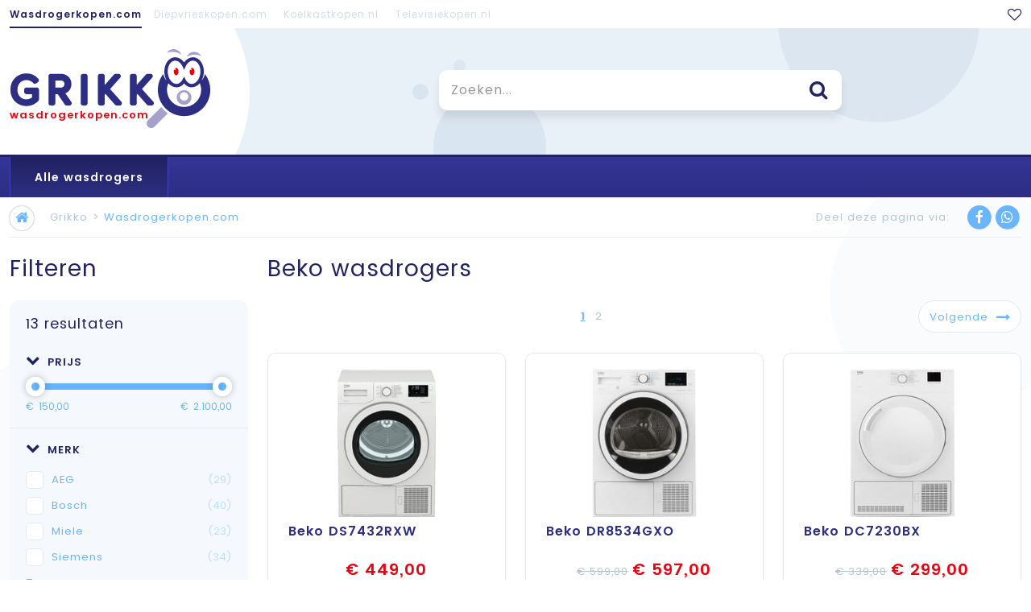

--- FILE ---
content_type: text/html; charset=UTF-8
request_url: https://www.wasdrogerkopen.com/beko
body_size: 8171
content:
<!DOCTYPE html><html><head><meta charset="utf-8"><title>Beko wasdroger kopen? Vanaf &euro; 299,00</title><meta name="description" content="Op zoek naar een Beko wasdroger? Bestel nu vanaf &euro; 299,00! Kijk, vergelijk en bestel snel op Grikko.nl"><meta name="viewport" content="width=device-width, initial-scale=1.0, maximum-scale=1.0, user-scalable=no"><meta property="og:url" content="https://www.wasdrogerkopen.com/beko"><meta property="og:title" content="Beko wasdroger kopen? Vanaf &euro; 299,00"><meta property="og:description" content="✓ Op zoek naar een Beko wasdroger? Bestel nu vanaf &euro; 299,00! Kijk, vergelijk en bestel snel op Grikko.nl"><meta name="format-detection" content="telephone=no"><link rel="dns-prefetch" href="//static.grikko.com/"><link rel="dns-prefetch" href="//image.grikko.com/"><style type="text/css">html{opacity: 0;}body{color: #202020;}</style><link rel="apple-touch-icon" sizes="180x180" href="//static.grikko.com/favicon/apple-touch-icon.png"><link rel="icon" type="image/png" href="//static.grikko.com/favicon/favicon-32x32.png" sizes="32x32"><link rel="icon" type="image/png" href="//static.grikko.com/favicon/favicon-16x16.png" sizes="16x16"><link rel="manifest" href="//static.grikko.com/favicon/manifest.json"><link rel="mask-icon" href="//static.grikko.com/favicon/safari-pinned-tab.svg" color="#ffffff"><link rel="shortcut icon" href="//static.grikko.com/favicon/favicon.ico"><meta name="msapplication-config" content="//static.grikko.com/favicon/browserconfig.xml"><meta name="theme-color" content="#ffffff"><link rel="next" href="/beko/pagina-2"><style>@charset "UTF-8";*{padding:0;margin:0}html{-webkit-box-sizing:border-box;-moz-box-sizing:border-box;box-sizing:border-box}*,*:before,*:after{-webkit-box-sizing:inherit;-moz-box-sizing:inherit;box-sizing:inherit;text-rendering:optimizeLegibility}ul li{list-style:none}img,input{border:none}a{text-decoration:none;outline:none}span{outline:none}i{letter-spacing:0}.center{max-width:1280px}.hide{display:none!important}span.checkbox{float:left;width:22px;height:22px;line-height:22px;background:#FFF;border:1px solid #E9E9E9;text-align:center;border-radius:5px}@font-face{font-family:'Poppins';font-style:normal;font-weight:400;src:local("Poppins Regular"),local("Poppins-Regular"),url(//static.grikko.com/fonts/poppins/devanagari.woff2) format("woff2");unicode-range:U+02BC,U+0900-097F,U+1CD0-1CF6,U+1CF8-1CF9,U+200B-200D,U+20A8,U+20B9,U+25CC,U+A830-A839,U+A8E0-A8FB}@font-face{font-family:'Poppins';font-style:normal;font-weight:400;src:local("Poppins Regular"),local("Poppins-Regular"),url(//static.grikko.com/fonts/poppins/latin-ext.woff2) format("woff2");unicode-range:U+0100-024F,U+1E00-1EFF,U+20A0-20AB,U+20AD-20CF,U+2C60-2C7F,U+A720-A7FF}@font-face{font-family:'Poppins';font-style:normal;font-weight:400;src:local("Poppins Regular"),local("Poppins-Regular"),url(//static.grikko.com/fonts/poppins/latin.woff2) format("woff2");unicode-range:U+0000-00FF,U+0131,U+0152-0153,U+02C6,U+02DA,U+02DC,U+2000-206F,U+2074,U+20AC,U+2212,U+2215}@font-face{font-family:'Poppins';font-style:normal;font-weight:600;src:local("Poppins SemiBold"),local("Poppins-SemiBold"),url(//static.grikko.com/fonts/poppins/devanagari-semi-bold.woff2) format("woff2");unicode-range:U+02BC,U+0900-097F,U+1CD0-1CF6,U+1CF8-1CF9,U+200B-200D,U+20A8,U+20B9,U+25CC,U+A830-A839,U+A8E0-A8FB}@font-face{font-family:'Poppins';font-style:normal;font-weight:600;src:local("Poppins SemiBold"),local("Poppins-SemiBold"),url(//static.grikko.com/fonts/poppins/latin-ext-semi-bold.woff2) format("woff2");unicode-range:U+0100-024F,U+1E00-1EFF,U+20A0-20AB,U+20AD-20CF,U+2C60-2C7F,U+A720-A7FF}@font-face{font-family:'Poppins';font-style:normal;font-weight:600;src:local("Poppins SemiBold"),local("Poppins-SemiBold"),url(//static.grikko.com/fonts/poppins/latin-semi-bold.woff2) format("woff2");unicode-range:U+0000-00FF,U+0131,U+0152-0153,U+02C6,U+02DA,U+02DC,U+2000-206F,U+2074,U+20AC,U+2212,U+2215}@font-face{font-family:'FontAwesome';src:url(//static.grikko.com/fonts/fontawesome-webfont.eot?v=4.7.0);src:url(//static.grikko.com/fonts/fontawesome-webfont.eot?#iefix&v=4.7.0) format("embedded-opentype"),url(//static.grikko.com/fonts/fontawesome-webfont.woff2?v=4.7.0) format("woff2"),url(//static.grikko.com/fonts/fontawesome-webfont.woff?v=4.7.0) format("woff"),url(//static.grikko.com/fonts/fontawesome-webfont.ttf?v=4.7.0) format("truetype"),url(//static.grikko.com/fonts/fontawesome-webfont.svg?v=4.7.0#fontawesomeregular) format("svg");font-weight:400;font-style:normal}.fa{display:inline-block;font:normal normal normal 14px/1 FontAwesome;font-size:inherit;text-rendering:auto;-webkit-font-smoothing:antialiased;-moz-osx-font-smoothing:grayscale}.fa-lg{font-size:1.33333em;line-height:.75em;vertical-align:-15%}.fa-fw{width:1.28571em;text-align:center}.fa-stack{position:relative;display:inline-block;width:2em;height:2em;line-height:2em;vertical-align:middle}.fa-stack-1x,.fa-stack-2x{position:absolute;left:0;width:100%;text-align:center}.fa-stack-1x{line-height:inherit}.fa-stack-2x{font-size:2em}.fa-search:before{content:""}.fa-star:before{content:""}.fa-home:before{content:""}.fa-chevron-down:before{content:""}.fa-heart-o:before{content:""}.fa-facebook:before{content:""}.fa-bars:before{content:""}.fa-circle:before{content:""}.fa-long-arrow-right:before{content:""}.fa-sliders:before{content:""}.fa-whatsapp:before{content:""}html,body{height:100%}body,input{font-family:"Poppins",Arial;font-size:13px;color:#B3C5D1;background:#FFF;letter-spacing:1px}input{outline:none}body{background:#FFF;line-height:1;-webkit-text-size-adjust:100%}#container{margin:0 auto -330px auto;width:100%;height:auto!important;min-height:100%}::-webkit-input-placeholder{color:#969696}:-moz-placeholder{color:#969696}::-moz-placeholder{color:#969696}:-ms-input-placeholder{color:#969696}.clear-fix:after{content:".";display:block;clear:both;visibility:hidden;line-height:0;height:0}.clear-fix{zoom:1}a.button{height:39px;line-height:39px;padding:0 15px;display:inline-block;font-weight:700;border-radius:5px;font-size:12px}a.button.light{background:rgba(1,90,175,.09);background-image:linear-gradient(rgba(1,90,175,.09),rgba(1,64,124,.07));color:#2D2E83}a.button.dark{background:#2D2E83;background-image:linear-gradient(#2D2E83,#212261);color:#FFF}a.button i{opacity:.5;float:right;line-height:40px;margin:0 0 0 10px}a.icon.back i{display:inline-block;width:30px;height:30px;text-align:center;padding:8px 0 0;border-radius:30px;box-shadow:0 0 2px #888;color:rgba(90,174,254,.91)}.mobile-filter-button{display:none}.center{position:relative;margin:0 auto;height:100%;padding:0 12px}.circle{border-radius:50%;position:absolute;z-index:10}#top #search_autocomplete{width:500px;position:absolute;-webkit-appearance:none;z-index:100;left:50%;margin:-120px 0 0 -95px;display:none}#top #search_autocomplete div{background:#FFF;-webkit-box-shadow:0 10px 10px 0 rgba(50,50,50,.1);-moz-box-shadow:0 10px 10px 0 rgba(50,50,50,.1);box-shadow:0 10px 10px 0 rgba(50,50,50,.1);padding:0 0 5px;border-radius:0 0 10px 10px}#top nav#categories.center{z-index:15;overflow:hidden;height:35px}#top nav#categories a.faa-parent:after{content:' ';background:-moz-linear-gradient(left,rgba(255,255,255,0) 0%,white 100%);background:-webkit-linear-gradient(left,rgba(255,255,255,0) 0%,white 100%);background:linear-gradient(to right,rgba(255,255,255,0) 0%,white 100%);filter:progid:DXImageTransform.Microsoft.gradient(startColorstr='#ffffff',endColorstr='#ffffff',GradientType=1);height:35px;width:50px;position:absolute;top:0;left:-50px}#top nav#categories a.faa-parent{display:inline-block;height:35px;line-height:35px;padding:0 12px 0;position:absolute;right:0;top:0;background:#FFF;color:#212261}#top nav#categories ul{font-size:0;height:35px;visibility:hidden}#top nav#categories ul li{float:left;margin:0 10px 0 0}#top nav#categories ul li:last-child{margin:0}#top nav#categories ul li a{display:block;height:35px;line-height:35px;color:#B3C5D1;text-decoration:none;text-align:center;font-size:12px;opacity:.6}#top nav#categories ul li a::after{display:block;content:attr(title);font-weight:700;height:1px;color:transparent;overflow:hidden;visibility:hidden;margin-top:-1px}#top nav#categories ul li.active a{color:#212261;font-weight:700;border-bottom:2px solid #212261;opacity:1}#top header{height:160px;background:rgba(1,90,175,.09);overflow:hidden;border-bottom:3px solid #212261}#top header .circle{z-index:8;background:rgba(1,64,124,.07)}#top header .circle.a{width:30px;height:30px;top:12%;left:-90px}#top header .circle.b{width:350px;height:350px;top:-95px;left:-40px;z-index:10;background:#FFF}#top header .circle.c{width:20px;height:20px;margin-top:-10px;top:50%;left:40%}#top header .circle.d{width:140px;height:140px;bottom:-60px;left:42%;opacity:.9}#top header .circle.e{width:15px;height:15px;top:25%;left:44%;opacity:.8}#top header .circle.f{width:250px;height:250px;top:-85%;right:5%;opacity:.8}#top header #logo{display:inline-block;position:relative;z-index:15;margin-top:26px}#top header #logo img{width:250px;height:98px}#top header #logo a#sitename{position:absolute;color:#E30613;left:0;top:75px;font-weight:700}#top header #search{position:relative;z-index:15;top:-50%;left:50%;margin:4px 0 0;margin-left:-229px;padding:0 38px 0 134px}#top header #search input{background:#FFF;height:50px;width:500px;border-radius:10px;padding:0 55px 0 15px;-webkit-box-shadow:0 10px 10px 0 rgba(50,50,50,.1);-moz-box-shadow:0 10px 10px 0 rgba(50,50,50,.1);box-shadow:0 10px 10px 0 rgba(50,50,50,.1);-webkit-appearance:none;font-size:16px;color:#212261;position:relative}#top header #search i{position:absolute;margin:15px 0 0 -40px;color:#212261;font-size:24px}#top header a.menu{display:none}main .center{padding:0 0 25px;content:"";clear:both;display:table;width:100%}main .center:first-child{padding:0}main .center .circle{width:300px;height:300px;position:fixed;z-index:-1;opacity:.3;right:-50px;top:30%;background:rgba(1,64,124,.07)}main .center .circle.b{width:400px;height:400px;left:-100px;top:60%;opacity:.3}main .center #breadcrumb{height:50px;border-bottom:1px solid #EEE;margin:0 12px 25px}main .center #breadcrumb ul{font-size:0;float:left}main .center #breadcrumb ul li{display:inline-block;font-size:13px;line-height:50px}main .center #breadcrumb ul li a{color:#B3C5D1}main .center #breadcrumb ul li.active a{color:rgba(90,174,254,.91)}main .center #breadcrumb ul .fa-stack-1x{color:#FFF}main .center #breadcrumb ul .fa-stack-2x{color:rgba(90,174,254,.91)}main .center #breadcrumb ul li.sep{width:20px;text-align:center}main .center #breadcrumb ul#social,main .center #breadcrumb ul#options{list-style:none;float:right}main .center #breadcrumb ul#options{margin:0 0 0 10px;display:none}main .center #breadcrumb ul#options li a{color:rgba(90,174,254,.91)}main .center #breadcrumb ul#options li a i{margin:0 10px 0 0}#overlay{height:100%;width:100%;z-index:100;display:none;position:fixed;top:85px;left:0;opacity:.95}main aside{width:25%;float:left;content:" ";display:table;padding:0 12px}aside h3{color:#212261;font-size:28px;font-weight:400}aside #filter{background:#f5f9fe;border-radius:10px;margin:25px 0 0;color:rgba(90,174,254,.91)}aside #filter span.count_results{display:block;height:50px;padding:20px;font-size:18px;color:#212261}aside #filter .box{border-bottom:1px solid rgba(1,64,124,.07);padding:20px}aside #filter .box h4 a{color:#212261;font-size:13px;font-weight:700;text-transform:uppercase}aside #filter .box h4 a i{margin:-6px 10px 0 0;vertical-align:middle}aside #filter .box .slider .bar{margin:20px 12px 0}aside #filter .box .slider .info{margin:15px 0 0;font-size:12px}aside #filter .box .slider .info i{font-style:normal!important}aside #filter .box .slider .info span.left{float:left}aside #filter .box .slider .info span.right{float:right}aside #filter .box ul{padding:10px 0 0}aside #filter .box ul li{margin:10px 0 0;display:block;height:22px}aside #filter .box ul li span.checkbox{margin:0 10px 0 0}aside #filter .box ul li a{display:block;margin:0 0 0 10px;color:rgba(90,174,254,.91);height:22px;line-height:22px}aside #filter .box ul li a i{font-style:normal;opacity:.4;float:right}nav#menu{background:#343596;background-image:linear-gradient(#343596,#2D2E83)}nav#menu ul{font-size:0;height:50px;border-left:1px solid #4142bc}nav#menu ul li{display:inline-block}nav#menu ul li:last-child{margin:0}nav#menu ul li a{display:block;height:50px;line-height:50px;color:#B3C5D1;text-decoration:none;text-align:center;font-size:14px;color:#FFF;font-weight:700;padding:0 30px;border-right:1px solid #4142bc}nav#menu ul li.active a{background-image:linear-gradient(#212261,#2D2E83)}main section{width:75%;float:left;content:" ";display:table}main section .pagination{width:100%;margin:25px 0 0;padding:0 12px}main section .pagination ul{font-size:0;text-align:center}main section .pagination ul li{display:inline-block}main section .pagination ul li.next{float:right}main section .pagination ul li a{display:block;font-size:13px;text-align:center;height:40px;line-height:40px;border-radius:20px;padding:0 6px;color:#B3C5D1}main section .pagination ul li a.next{border:1px solid #E7E7E7;color:rgba(90,174,254,.91);padding:0 13px;background:#FFF}main section .pagination ul li a.next{margin:0 0 0 4px}main section .pagination ul li a.next span{margin:0 10px 0 0}main section .pagination ul li a.active{color:rgba(90,174,254,.91);text-decoration:underline;font-weight:700}main section article{width:33.3333%;float:left;padding:25px 12px 0;position:relative}main section article .box{width:100%;border:1px solid #E7E7E7;border-radius:10px;background:#FFF;-webkit-box-shadow:0 3px 5px -2px rgba(50,50,50,.1);-moz-box-shadow:0 3px 5px -2px rgba(50,50,50,.1);box-shadow:0 3px 5px -2px rgba(50,50,50,.1);-webkit-appearance:none}main section article .inner{padding:20px 25px 20px}main section article .box .image{padding:75% 0 0;position:relative;background:url(//static.grikko.com/images/logo.svg) center no-repeat;background-size:75%;opacity:.3}main section article .box img{width:100%;display:block;position:absolute;top:0}main section article .box img.load{filter:blur(10px);z-index:2}main section article .box h2{color:#2D2E83;padding:10px 0 0;font-weight:700;font-size:16px;height:45px}main section article .box ul{padding:10px 0 0}main section article .box ul li{margin:0 0 5px}main section article .box ul li:last-child{margin:0}main section article .box ul li label{width:50%;display:inline-block}main section article .box .price{padding:10px 0 0;text-align:center}main section article .box .price span.old{text-decoration:line-through}main section article .box .price span.new{color:#E30613;font-size:20px;font-weight:700}main section article .box .reviews{padding:5px 0}main section article .box .reviews span.fa-stacks{margin:0 5px 0 0;background:#FFD84D;border-radius:50%;width:26px;height:26px;display:inline-block;vertical-align:middle;text-align:center;line-height:26px;color:#FFF}main section article .box .reviews span.fa-stacks.none{background:#E7E7E7}main section article .box .reviews span.fa-stacks.h{text-align:left}main section article .box .reviews span.half{background:#FFD84D;width:13px;height:26px;display:inline-block;border-bottom-left-radius:26px;border-top-left-radius:26px}main section article .box .reviews span.half span.i{position:absolute;width:26px;height:26px;text-align:center}main section article .box .reviews span.value{font-weight:700;color:#212261;font-size:16px;margin:0 5px 0}main section article .box a.button{width:100%}main section article .box a.button.dark{margin:10px 0 0}main section article .box a.button i{margin:0}main h1,main h2{color:#212261;font-size:28px;font-weight:400;padding:0 12px}@media screen and (max-width:1240px){main aside{width:33.3333%}main section{width:66.3333%}section#products article{width:50%}}@media screen and (max-width:980px){.mobile-filter-button{display:none;position:fixed;left:0;height:59px;padding:10px 12px 0;width:100%;bottom:0;z-index:330;background:#FFF;border-top:1px solid #EEE}.mobile-filter-button a{width:100%}#top{position:fixed;z-index:100;width:100%;opacity:.95;background:#FFF}#top header{height:50px}#top header .circle{display:none}#top header .circle.d{width:60px;height:60px;display:block;bottom:-50px;left:32%}#top header .circle.e{top:10%;left:126px;display:block}#top header .circle.f{width:150px;height:150px;display:block}#top header .circle.b{width:200px;height:200px;top:-75px;left:-76px;display:block}#top header #logo{margin-top:-25px!important}#top header #logo img{width:100px;height:98pxpx}#top header #logo a#sitename{display:none}#top header #search{display:block;top:5px;left:auto;right:0;z-index:120;width:100%;position:absolute}#top header #search i{margin:7px 0 0 -27px;font-size:18px}#top header #search input{height:29px;width:100%;font-size:12px;padding:0 37px 0 10px}#top header a.menu{display:inline;position:absolute;z-index:120;color:#212261;top:16px;right:12px}#top header a.menu i{text-align:right!important}#top nav#menu{display:none}#top #search_autocomplete{left:0;margin:-15px 0 0;padding:0 10px;width:100%;z-index:120}#kicker{height:85px}main aside{display:none}main aside #filter{margin:0;background:none}main #breadcrumb ul#options{display:block!important}main section{width:100%}main .pagination ul li a span{display:none}section#products article{width:50%}}@media screen and (max-width:800px){main #breadcrumb ul#social li:first-child{display:none}}@media screen and (max-width:720px){main .circle{display:none}main #breadcrumb ul li a{font-size:12px}main #breadcrumb ul li a.icon.back{font-size:10px!important}main #breadcrumb ul li a.icon.back i{width:26px;height:26px;border-radius:26px}main #breadcrumb ul li:nth-child(3),main #breadcrumb ul li:nth-child(4),main #breadcrumb ul li:nth-child(5){display:none}main #breadcrumb ul#social{display:none}}@media screen and (max-width:640px){main{}main section{width:100%}main section article{width:100%!important}}</style><script>(function(i,s,o,g,r,a,m){i['GoogleAnalyticsObject']=r;i[r]=i[r]||function(){(i[r].q=i[r].q||[]).push(arguments)},i[r].l=1*new Date();a=s.createElement(o),m=s.getElementsByTagName(o)[0];a.async=1;a.src=g;m.parentNode.insertBefore(a,m)})(window,document,'script','//static.grikko.com/js/ga.js','ga');ga('create', 'UA-139399218-1', 'auto');ga('send', 'pageview');</script></head><body onunload=""><div id="overlay"></div><div class="mobile-filter-button"><a class="button dark faa-parent animated-hover count_results">Bekijk 13 resultaten<i class="fa fa-long-arrow-right faa-horizontal fa-lg"></i></a></div><div id="wrapper"><div id="container"><div id="top"><nav id="categories" class="center"><ul class="clear-fix"><li class="active"><a href="//www.wasdrogerkopen.com" title="Wasdrogerkopen.com">Wasdrogerkopen.com</a></li><li><a href="//www.diepvrieskopen.com" title="Diepvrieskopen.com">Diepvrieskopen.com</a></li><li><a href="//www.koelkastkopen.nl" title="Koelkastkopen.nl">Koelkastkopen.nl</a></li><li><a href="//www.televisiekopen.nl" title="Televisiekopen.nl">Televisiekopen.nl</a></li></ul><a href="/favorieten" class="faa-parent animated-hover"><i class="fa fa-heart-o faa-pulse fa-lg"></i></a></nav><header><div class="center"><div class="circle b"><!-- /\ !--></div><div id="logo"><a href="/"><img src="//static.grikko.com/images/logo.svg" alt="GRIKKO" title="GRIKKO"></a><a href="/" id="sitename">wasdrogerkopen.com</a></div><div itemscope itemtype="http://schema.org/WebSite" id="search"><meta itemprop="url" content="https://www.wasdrogerkopen.com/beko"><form itemprop="potentialAction" itemscope itemtype="http://schema.org/SearchAction" action="/" method="get"><meta itemprop="target" content="https:www.wasdrogerkopen.com/?search={search}"><input type="text" name="search" value="" placeholder="Zoeken..." autocomplete="off" itemprop="query-input"><i class="fa fa-search fa-lg"></i></form></div><a class="menu"><i class="fa fa-bars fa-fw fa-lg"></i></a><div class="circle a"><!-- /\ !--></div><div class="circle c"><!-- /\ !--></div><div class="circle d"><!-- /\ !--></div><div class="circle e"><!-- /\ !--></div><div class="circle f"><!-- /\ !--></div></div></header><nav id="menu"><div class="center"><ul><li class="active"><a href="/">Alle wasdrogers</a></li></ul>              </div></nav><div id="search_autocomplete"><div></div></div></div><div id="kicker"><!-- /\ !--></div><main><div class="center"><div class="circle a"><!-- /\ !--></div><div class="circle b"><!-- /\ !--></div><div id="breadcrumb"><ul itemscore itemtype="http://schema.org/BreadcrumbList"><li><a href="/" class="icon back faa-parent animated-hover"><i class="fa fa-home faa-horizontal fa-lg"></i></a></li><li class="sep"></li><li itemscope itemprop="itemListElement" itemtype="http://schema.org/ListItem"><a itemprop="item" href="/">Grikko</a><meta itemprop="name" content="Vorige"><meta itemprop="position" content="1"></li><li class="sep">&gt;</li><li itemscope itemprop="itemListElement" itemtype="http://schema.org/ListItem" class="active"><a itemprop="item" href="/">Wasdrogerkopen.com</a><meta itemprop="name" content="Vorige"><meta itemprop="position" content="1"></li></ul><ul id="options"><li><a id="link_filter"><i class="fa fa-sliders fa-lg"></i>Filteren</a></li></ul><ul id="social"><li>Deel deze pagina via:</li><li class="sep"><!-- /\ !--></li><li><a href="https://www.facebook.com/sharer/sharer.php?u=https://www.wasdrogerkopen.com/beko&display=popup" class="faa-parent fb animated-hover"><span class="fa-stack faa-tada fa-lg"><i class="fa fa-circle fa-stack-2x"></i><i class="fa fa-facebook fa-stack-1x"></i></span></a></li><li><a href="whatsapp://send?text=https://www.wasdrogerkopen.com/beko" class="faa-parent animated-hover"><span class="fa-stack faa-tada fa-lg"><i class="fa fa-circle fa-stack-2x"></i><i class="fa fa-whatsapp fa-stack-1x"></i></span></a></li></ul></div></div><div class="center" id="overview"><aside><h3>Filteren</h3><div id="filter"><form action="/" method="post"><span class="count_results">13 resultaten</span><div class="box"><h4><a data-show_hide=".prices"><i class="fa fa-chevron-down fa-lg"></i>Prijs</a></h4><div class="slider prices" data-keys="15000|17500|20000|22500|25000|27500|30000|32500|35000|37500|40000|42500|45000|47500|50000|52500|55000|57500|60000|62500|65000|67500|70000|72500|75000|77500|80000|82500|85000|87500|90000|92500|95000|97500|100000|102500|105000|107500|110000|112500|115000|137500|140000|152500|155000|157500|160000|207500|210000" data-values="150,00|175,00|200,00|225,00|250,00|275,00|300,00|325,00|350,00|375,00|400,00|425,00|450,00|475,00|500,00|525,00|550,00|575,00|600,00|625,00|650,00|675,00|700,00|725,00|750,00|775,00|800,00|825,00|850,00|875,00|900,00|925,00|950,00|975,00|1.000,00|1.025,00|1.050,00|1.075,00|1.100,00|1.125,00|1.150,00|1.375,00|1.400,00|1.525,00|1.550,00|1.575,00|1.600,00|2.075,00|2.100,00" data-val1="" data-val2=""><div class="bar"></div><div class="info clear-fix"><span class="left">&euro; <i>-</i><input type="hidden" name="prices_min" data-default-value="15000" /></span><span class="right">&euro; <i>-</i><input type="hidden" name="prices_max" data-default-value="210000" /></span></div></div></div><div class="box"><h4><a data-show_hide=".brands"><i class="fa fa-chevron-down fa-lg"></i>Merk</a></h4><ul class="brands"><li><span class="checker"><span class="checkbox"><input type="checkbox" name="brands[]" value="91" style="display: none;"></span><a href="/aeg">AEG<i class="count_brands_91">(29)</i></a></span></li><li class="hide"><span class="checker"><span class="checkbox"><input type="checkbox" name="brands[]" value="1932" style="display: none;"></span><a href="/asko">Asko<i class="count_brands_1932">(1)</i></a></span></li><li class="hide"><span class="checker"><span class="checkbox checked"><i class="fa fa-check"></i><input type="checkbox" name="brands[]" value="16" style="display: none;" checked></span><a href="/beko">Beko<i class="count_brands_16">(13)</i></a></span></li><li><span class="checker"><span class="checkbox"><input type="checkbox" name="brands[]" value="79" style="display: none;"></span><a href="/bosch">Bosch<i class="count_brands_79">(40)</i></a></span></li><li class="hide"><span class="checker"><span class="checkbox"><input type="checkbox" name="brands[]" value="722" style="display: none;"></span><a href="/candy">Candy<i class="count_brands_722">(1)</i></a></span></li><li class="hide"><span class="checker"><span class="checkbox"><input type="checkbox" name="brands[]" value="514" style="display: none;"></span><a href="/electrolux">Electrolux<i class="count_brands_514">(1)</i></a></span></li><li class="hide"><span class="checker"><span class="checkbox"><input type="checkbox" name="brands[]" value="206" style="display: none;"></span><a href="/everglades">Everglades<i class="count_brands_206">(1)</i></a></span></li><li class="hide"><span class="checker"><span class="checkbox"><input type="checkbox" name="brands[]" value="275" style="display: none;"></span><a href="/haier">Haier<i class="count_brands_275">(2)</i></a></span></li><li class="hide"><span class="checker"><span class="checkbox"><input type="checkbox" name="brands[]" value="412" style="display: none;"></span><a href="/indesit">Indesit<i class="count_brands_412">(5)</i></a></span></li><li class="hide"><span class="checker"><span class="checkbox"><input type="checkbox" name="brands[]" value="171" style="display: none;"></span><a href="/lg">LG<i class="count_brands_171">(2)</i></a></span></li><li><span class="checker"><span class="checkbox"><input type="checkbox" name="brands[]" value="105" style="display: none;"></span><a href="/miele">Miele<i class="count_brands_105">(23)</i></a></span></li><li class="hide"><span class="checker"><span class="checkbox"><input type="checkbox" name="brands[]" value="2045" style="display: none;"></span><a href="/proline">PROLINE<i class="count_brands_2045">(1)</i></a></span></li><li class="hide"><span class="checker"><span class="checkbox"><input type="checkbox" name="brands[]" value="77" style="display: none;"></span><a href="/samsung">Samsung<i class="count_brands_77">(19)</i></a></span></li><li class="hide"><span class="checker"><span class="checkbox"><input type="checkbox" name="brands[]" value="785" style="display: none;"></span><a href="/sharp">Sharp<i class="count_brands_785">(1)</i></a></span></li><li><span class="checker"><span class="checkbox"><input type="checkbox" name="brands[]" value="92" style="display: none;"></span><a href="/siemens">Siemens<i class="count_brands_92">(34)</i></a></span></li><li class="hide"><span class="checker"><span class="checkbox"><input type="checkbox" name="brands[]" value="238" style="display: none;"></span><a href="/smeg">SMEG<i class="count_brands_238">(1)</i></a></span></li><li class="hide"><span class="checker"><span class="checkbox"><input type="checkbox" name="brands[]" value="1415" style="display: none;"></span><a href="/thomas">Thomas<i class="count_brands_1415">(3)</i></a></span></li><li class="hide"><span class="checker"><span class="checkbox"><input type="checkbox" name="brands[]" value="19" style="display: none;"></span><a href="/whirlpool">Whirlpool<i class="count_brands_19">(4)</i></a></span></li><li class="hide"><span class="checker"><span class="checkbox"><input type="checkbox" name="brands[]" value="507" style="display: none;"></span><a href="/zanussi">Zanussi<i class="count_brands_507">(14)</i></a></span></li><li><a style="margin: 0; font-weight: bold;" data-show_more="ul.brands li">Toon meer...</a></li></ul></div></form></div></aside><section id="products"><h1><span>Beko wasdrogers</span></h1><div id="description"></div><div class="pagination"><ul><li><a href="/pagina-1" class="active" title="1">1</a></li><li><a href="/pagina-2" title="2">2</a></li><li class="next"><a href="/pagina-2" class="next faa-parent animated-hover"><span>Volgende</span><i class="fa fa-long-arrow-right faa-horizontal fa-lg"></i></a></li></ul></div><div id="content" class="products clear-fix"><article><div class="box"><div class="inner"><div class="image"><a href="https://www.wasdrogerkopen.com/beko/ds7432rxw"><img src="" class="load" data-src="//image.grikko.com/medium/10298.jpg" alt="Beko DS7432RXW"><noscript><img src="//image.grikko.com/medium/10298.jpg" alt="Beko DS7432RXW" style="z-index: 3;"></noscript></a></div><h2>Beko DS7432RXW</h2><div class="price"><span class="new">&euro; 449,00</span></div><div class="reviews"><span class="fa-stacks fa-lg"><i class="fa fa-star"></i></span><span class="fa-stacks fa-lg"><i class="fa fa-star"></i></span><span class="fa-stacks fa-lg"><i class="fa fa-star"></i></span><span class="fa-stacks fa-lg"><i class="fa fa-star"></i></span><span class="fa-stacks fa-lg none"><i class="fa fa-star none"></i></span><span class="value">8,0</span><span class="count">(14)</span>      </div><div class="bottom"><a href="https://www.wasdrogerkopen.com/beko/ds7432rxw" class="button light faa-parent animated-hover">Meer informatie<i class="fa fa-long-arrow-right faa-horizontal fa-lg"></i></a><a href="/link/1126029/1" class="button dark faa-parent animated-hover" target="_blank">Goedkoopste aanbieder<i class="fa fa-long-arrow-right faa-horizontal fa-lg"></i></a></div></div></div></article><article><div class="box"><div class="inner"><div class="image"><a href="https://www.wasdrogerkopen.com/beko/dr8534gxo"><img src="" class="load" data-src="//image.grikko.com/medium/35951.jpg" alt="Beko DR8534GXO"><noscript><img src="//image.grikko.com/medium/35951.jpg" alt="Beko DR8534GXO" style="z-index: 3;"></noscript></a></div><h2>Beko DR8534GXO</h2><div class="price"><span class="old">&euro; 599,00</span>        <span class="new">&euro; 597,00</span></div><div class="reviews"><span class="fa-stacks fa-lg none"><i class="fa fa-star none"></i></span><span class="fa-stacks fa-lg none"><i class="fa fa-star none"></i></span><span class="fa-stacks fa-lg none"><i class="fa fa-star none"></i></span><span class="fa-stacks fa-lg none"><i class="fa fa-star none"></i></span><span class="fa-stacks fa-lg none"><i class="fa fa-star none"></i></span>      </div><div class="bottom"><a href="https://www.wasdrogerkopen.com/beko/dr8534gxo" class="button light faa-parent animated-hover">Meer informatie<i class="fa fa-long-arrow-right faa-horizontal fa-lg"></i></a><a href="/link/1125897/1" class="button dark faa-parent animated-hover" target="_blank">Goedkoopste aanbieder<i class="fa fa-long-arrow-right faa-horizontal fa-lg"></i></a></div></div></div></article><article><div class="box"><div class="inner"><div class="image"><a href="https://www.wasdrogerkopen.com/beko/dc7230bx"><img src="" class="load" data-src="//image.grikko.com/medium/37273.jpg" alt="Beko DC7230BX"><noscript><img src="//image.grikko.com/medium/37273.jpg" alt="Beko DC7230BX" style="z-index: 3;"></noscript></a></div><h2>Beko DC7230BX</h2><div class="price"><span class="old">&euro; 339,00</span>        <span class="new">&euro; 299,00</span></div><div class="reviews"><span class="fa-stacks fa-lg none"><i class="fa fa-star none"></i></span><span class="fa-stacks fa-lg none"><i class="fa fa-star none"></i></span><span class="fa-stacks fa-lg none"><i class="fa fa-star none"></i></span><span class="fa-stacks fa-lg none"><i class="fa fa-star none"></i></span><span class="fa-stacks fa-lg none"><i class="fa fa-star none"></i></span>      </div><div class="bottom"><a href="https://www.wasdrogerkopen.com/beko/dc7230bx" class="button light faa-parent animated-hover">Meer informatie<i class="fa fa-long-arrow-right faa-horizontal fa-lg"></i></a><a href="/link/909292/1" class="button dark faa-parent animated-hover" target="_blank">Goedkoopste aanbieder<i class="fa fa-long-arrow-right faa-horizontal fa-lg"></i></a></div></div></div></article><article><div class="box"><div class="inner"><div class="image"><a href="https://www.wasdrogerkopen.com/beko/dh7533rw"><img src="" class="load" data-src="//image.grikko.com/medium/10290.jpg" alt="Beko DH7533RW"><noscript><img src="//image.grikko.com/medium/10290.jpg" alt="Beko DH7533RW" style="z-index: 3;"></noscript></a></div><h2>Beko DH7533RW</h2><div class="price"><span class="old">&euro; 599,00</span>        <span class="new">&euro; 477,70</span></div><div class="reviews"><span class="fa-stacks fa-lg"><i class="fa fa-star"></i></span><span class="fa-stacks fa-lg"><i class="fa fa-star"></i></span><span class="fa-stacks fa-lg"><i class="fa fa-star"></i></span><span class="fa-stacks fa-lg"><i class="fa fa-star"></i></span><span class="fa-stacks fa-lg h none"><span class="half"><span class="i"><i class="fa fa-star half"></span></span></i></span><span class="value">9,0</span><span class="count">(37)</span>      </div><div class="bottom"><a href="https://www.wasdrogerkopen.com/beko/dh7533rw" class="button light faa-parent animated-hover">Meer informatie<i class="fa fa-long-arrow-right faa-horizontal fa-lg"></i></a><a href="/link/1126093/1" class="button dark faa-parent animated-hover" target="_blank">Goedkoopste aanbieder<i class="fa fa-long-arrow-right faa-horizontal fa-lg"></i></a></div></div></div></article><article><div class="box"><div class="inner"><div class="image"><a href="https://www.wasdrogerkopen.com/beko/dh8433rxm"><img src="" class="load" data-src="//image.grikko.com/medium/10342.jpg" alt="Beko DH8433RXM"><noscript><img src="//image.grikko.com/medium/10342.jpg" alt="Beko DH8433RXM" style="z-index: 3;"></noscript></a></div><h2>Beko DH8433RXM</h2><div class="price"><span class="old">&euro; 649,00</span>        <span class="new">&euro; 571,00</span></div><div class="reviews"><span class="fa-stacks fa-lg"><i class="fa fa-star"></i></span><span class="fa-stacks fa-lg"><i class="fa fa-star"></i></span><span class="fa-stacks fa-lg"><i class="fa fa-star"></i></span><span class="fa-stacks fa-lg"><i class="fa fa-star"></i></span><span class="fa-stacks fa-lg"><i class="fa fa-star"></i></span><span class="value">10,0</span><span class="count">(2)</span>      </div><div class="bottom"><a href="https://www.wasdrogerkopen.com/beko/dh8433rxm" class="button light faa-parent animated-hover">Meer informatie<i class="fa fa-long-arrow-right faa-horizontal fa-lg"></i></a><a href="/link/1125684/1" class="button dark faa-parent animated-hover" target="_blank">Goedkoopste aanbieder<i class="fa fa-long-arrow-right faa-horizontal fa-lg"></i></a></div></div></div></article><article><div class="box"><div class="inner"><div class="image"><a href="https://www.wasdrogerkopen.com/beko/dcu7230bx"><img src="" class="load" data-src="//image.grikko.com/medium/35426.jpg" alt="Beko DCU7230BX"><noscript><img src="//image.grikko.com/medium/35426.jpg" alt="Beko DCU7230BX" style="z-index: 3;"></noscript></a></div><h2>Beko DCU7230BX</h2><div class="price"><span class="old">&euro; 369,00</span>        <span class="new">&euro; 319,00</span></div><div class="reviews"><span class="fa-stacks fa-lg"><i class="fa fa-star"></i></span><span class="fa-stacks fa-lg"><i class="fa fa-star"></i></span><span class="fa-stacks fa-lg"><i class="fa fa-star"></i></span><span class="fa-stacks fa-lg"><i class="fa fa-star"></i></span><span class="fa-stacks fa-lg h none"><span class="half"><span class="i"><i class="fa fa-star half"></span></span></i></span><span class="value">9,0</span><span class="count">(45)</span>      </div><div class="bottom"><a href="https://www.wasdrogerkopen.com/beko/dcu7230bx" class="button light faa-parent animated-hover">Meer informatie<i class="fa fa-long-arrow-right faa-horizontal fa-lg"></i></a><a href="/link/1126027/1" class="button dark faa-parent animated-hover" target="_blank">Goedkoopste aanbieder<i class="fa fa-long-arrow-right faa-horizontal fa-lg"></i></a></div></div></div></article><article><div class="box"><div class="inner"><div class="image"><a href="https://www.wasdrogerkopen.com/beko/dcu720030bx"><img src="" class="load" data-src="//image.grikko.com/medium/35422.jpg" alt="Beko DCU720030BX"><noscript><img src="//image.grikko.com/medium/35422.jpg" alt="Beko DCU720030BX" style="z-index: 3;"></noscript></a></div><h2>Beko DCU720030BX</h2><div class="price"><span class="new">&euro; 349,00</span></div><div class="reviews"><span class="fa-stacks fa-lg"><i class="fa fa-star"></i></span><span class="fa-stacks fa-lg"><i class="fa fa-star"></i></span><span class="fa-stacks fa-lg"><i class="fa fa-star"></i></span><span class="fa-stacks fa-lg"><i class="fa fa-star"></i></span><span class="fa-stacks fa-lg"><i class="fa fa-star"></i></span><span class="value">10,0</span><span class="count">(15)</span>      </div><div class="bottom"><a href="https://www.wasdrogerkopen.com/beko/dcu720030bx" class="button light faa-parent animated-hover">Meer informatie<i class="fa fa-long-arrow-right faa-horizontal fa-lg"></i></a><a href="/link/1129140/1" class="button dark faa-parent animated-hover" target="_blank">Goedkoopste aanbieder<i class="fa fa-long-arrow-right faa-horizontal fa-lg"></i></a></div></div></div></article><article><div class="box"><div class="inner"><div class="image"><a href="https://www.wasdrogerkopen.com/beko/ds7331px0bx"><img src="" class="load" data-src="//image.grikko.com/medium/35438.jpg" alt="Beko DS7331PX0BX"><noscript><img src="//image.grikko.com/medium/35438.jpg" alt="Beko DS7331PX0BX" style="z-index: 3;"></noscript></a></div><h2>Beko DS7331PX0BX</h2><div class="price"><span class="new">&euro; 399,00</span></div><div class="reviews"><span class="fa-stacks fa-lg"><i class="fa fa-star"></i></span><span class="fa-stacks fa-lg"><i class="fa fa-star"></i></span><span class="fa-stacks fa-lg"><i class="fa fa-star"></i></span><span class="fa-stacks fa-lg"><i class="fa fa-star"></i></span><span class="fa-stacks fa-lg h none"><span class="half"><span class="i"><i class="fa fa-star half"></span></span></i></span><span class="value">9,0</span><span class="count">(8)</span>      </div><div class="bottom"><a href="https://www.wasdrogerkopen.com/beko/ds7331px0bx" class="button light faa-parent animated-hover">Meer informatie<i class="fa fa-long-arrow-right faa-horizontal fa-lg"></i></a><a href="/link/1126026/1" class="button dark faa-parent animated-hover" target="_blank">Goedkoopste aanbieder<i class="fa fa-long-arrow-right faa-horizontal fa-lg"></i></a></div></div></div></article><article><div class="box"><div class="inner"><div class="image"><a href="https://www.wasdrogerkopen.com/beko/ds-7333-pxo"><img src="" class="load" data-src="//image.grikko.com/medium/10336.jpg" alt="Beko DS 7333 PXO"><noscript><img src="//image.grikko.com/medium/10336.jpg" alt="Beko DS 7333 PXO" style="z-index: 3;"></noscript></a></div><h2>Beko DS 7333 PXO</h2><div class="price"><span class="old">&euro; 549,00</span>        <span class="new">&euro; 419,00</span></div><div class="reviews"><span class="fa-stacks fa-lg"><i class="fa fa-star"></i></span><span class="fa-stacks fa-lg"><i class="fa fa-star"></i></span><span class="fa-stacks fa-lg"><i class="fa fa-star"></i></span><span class="fa-stacks fa-lg"><i class="fa fa-star"></i></span><span class="fa-stacks fa-lg h none"><span class="half"><span class="i"><i class="fa fa-star half"></span></span></i></span><span class="value">9,0</span><span class="count">(7)</span>      </div><div class="bottom"><a href="https://www.wasdrogerkopen.com/beko/ds-7333-pxo" class="button light faa-parent animated-hover">Meer informatie<i class="fa fa-long-arrow-right faa-horizontal fa-lg"></i></a><a href="/link/1042231/1" class="button dark faa-parent animated-hover" target="_blank">Goedkoopste aanbieder<i class="fa fa-long-arrow-right faa-horizontal fa-lg"></i></a></div></div></div></article><article><div class="box"><div class="inner"><div class="image"><a href="https://www.wasdrogerkopen.com/beko/ds8412pa0"><img src="" class="load" data-src="//image.grikko.com/medium/35308.jpg" alt="Beko DS8412PA0"><noscript><img src="//image.grikko.com/medium/35308.jpg" alt="Beko DS8412PA0" style="z-index: 3;"></noscript></a></div><h2>Beko DS8412PA0</h2><div class="price"><span class="new">&euro; 449,00</span></div><div class="reviews"><span class="fa-stacks fa-lg none"><i class="fa fa-star none"></i></span><span class="fa-stacks fa-lg none"><i class="fa fa-star none"></i></span><span class="fa-stacks fa-lg none"><i class="fa fa-star none"></i></span><span class="fa-stacks fa-lg none"><i class="fa fa-star none"></i></span><span class="fa-stacks fa-lg none"><i class="fa fa-star none"></i></span>      </div><div class="bottom"><a href="https://www.wasdrogerkopen.com/beko/ds8412pa0" class="button light faa-parent animated-hover">Meer informatie<i class="fa fa-long-arrow-right faa-horizontal fa-lg"></i></a><a href="/link/1125740/1" class="button dark faa-parent animated-hover" target="_blank">Goedkoopste aanbieder<i class="fa fa-long-arrow-right faa-horizontal fa-lg"></i></a></div></div></div></article><article><div class="box"><div class="inner"><div class="image"><a href="https://www.wasdrogerkopen.com/beko/ds7433pxw"><img src="" class="load" data-src="//image.grikko.com/medium/10346.jpg" alt="Beko DS7433PXW"><noscript><img src="//image.grikko.com/medium/10346.jpg" alt="Beko DS7433PXW" style="z-index: 3;"></noscript></a></div><h2>Beko DS7433PXW</h2><div class="price"><span class="old">&euro; 509,00</span>        <span class="new">&euro; 451,00</span></div><div class="reviews"><span class="fa-stacks fa-lg"><i class="fa fa-star"></i></span><span class="fa-stacks fa-lg"><i class="fa fa-star"></i></span><span class="fa-stacks fa-lg"><i class="fa fa-star"></i></span><span class="fa-stacks fa-lg"><i class="fa fa-star"></i></span><span class="fa-stacks fa-lg none"><i class="fa fa-star none"></i></span><span class="value">8,0</span><span class="count">(1)</span>      </div><div class="bottom"><a href="https://www.wasdrogerkopen.com/beko/ds7433pxw" class="button light faa-parent animated-hover">Meer informatie<i class="fa fa-long-arrow-right faa-horizontal fa-lg"></i></a><a href="/link/901899/1" class="button dark faa-parent animated-hover" target="_blank">Goedkoopste aanbieder<i class="fa fa-long-arrow-right faa-horizontal fa-lg"></i></a></div></div></div></article><article><div class="box"><div class="inner"><div class="image"><a href="https://www.wasdrogerkopen.com/beko/de8431pa0"><img src="" class="load" data-src="//image.grikko.com/medium/10344.jpg" alt="Beko DE8431PA0"><noscript><img src="//image.grikko.com/medium/10344.jpg" alt="Beko DE8431PA0" style="z-index: 3;"></noscript></a></div><h2>Beko DE8431PA0</h2><div class="price"><span class="new">&euro; 469,00</span></div><div class="reviews"><span class="fa-stacks fa-lg"><i class="fa fa-star"></i></span><span class="fa-stacks fa-lg"><i class="fa fa-star"></i></span><span class="fa-stacks fa-lg"><i class="fa fa-star"></i></span><span class="fa-stacks fa-lg none"><i class="fa fa-star none"></i></span><span class="fa-stacks fa-lg none"><i class="fa fa-star none"></i></span><span class="value">6,0</span><span class="count">(1)</span>      </div><div class="bottom"><a href="https://www.wasdrogerkopen.com/beko/de8431pa0" class="button light faa-parent animated-hover">Meer informatie<i class="fa fa-long-arrow-right faa-horizontal fa-lg"></i></a><a href="/link/673841/1" class="button dark faa-parent animated-hover" target="_blank">Goedkoopste aanbieder<i class="fa fa-long-arrow-right faa-horizontal fa-lg"></i></a></div></div></div></article></div><div class="pagination"><ul><li><a href="/pagina-1" class="active" title="1">1</a></li><li><a href="/pagina-2" title="2">2</a></li><li class="next"><a href="/pagina-2" class="next faa-parent animated-hover"><span>Volgende</span><i class="fa fa-long-arrow-right faa-horizontal fa-lg"></i></a></li></ul></div></section></div><div id="push"><!-- /\ !--></div></main></div><footer><div class="center"><section><div class="list clear-fix"><article><ul><li><h3>Over ons</h3></li><li><a href="/wie-zijn-wij">Wie zijn wij?</a></li><li><a href="/algemene-voorwaarden">Algemene voorwaarden</a></li><li><a href="/disclaimer">Disclaimer</a></li><li><a href="/privacy-policy">Privacy policy</a></li></ul></article><article><ul><li><h3>Nieuwste producten</h3></li><li><a href="https://www.wasdrogerkopen.com/everglades/evcd7050">Everglades EVCD7050</a></li><li><a href="https://www.wasdrogerkopen.com/sharp/kd-gcb8s7pw9bx">Sharp KD-GCB8S7PW9BX</a></li><li><a href="https://www.wasdrogerkopen.com/bosch/wtm-85263-fg">Bosch WTM 85263 FG</a></li><li><a href="https://www.wasdrogerkopen.com/bosch/wtr83v01fg">Bosch WTR83V01FG</a></li>                  </ul></article><article><ul><li><h3>Top merken</h3></li><li><a href="/bosch">Bosch</a></li><li><a href="/siemens">Siemens</a></li><li><a href="/aeg">AEG</a></li><li><a href="/miele">Miele</a></li>                  </ul></article></div></section><div class="circle a"><!-- /\ !--></div><div class="circle b"><!-- /\ !--></div><div class="circle c"><!-- /\ !--></div><div class="circle d"><!-- /\ !--></div></div></footer><div id="copyright"><div class="center"><span>&copy; Copyright 2016 <b>Grikko</b> - Alle rechten voorbehouden</span></div></div></div><link rel="stylesheet" media="screen" href="//static.grikko.com/css/main.css"><script src="//static.grikko.com/js/main.min.js" async></script><noscript><style type="text/css">html { opacity: 1; }.image { opacity: 1 !important; background: #FFFFFF !important; }</style></noscript></body></html>

--- FILE ---
content_type: text/css
request_url: https://static.grikko.com/css/main.css
body_size: 19625
content:
*{padding:0px;margin:0px}html{-webkit-box-sizing:border-box;-moz-box-sizing:border-box;box-sizing:border-box}*,*:before,*:after{-webkit-box-sizing:inherit;-moz-box-sizing:inherit;box-sizing:inherit;text-rendering:optimizeLegibility}ul li{list-style:none}img,input{border:none}a{text-decoration:none;outline:none;cursor:pointer}span{outline:none}i{letter-spacing:0px}.center{max-width:1280px}.hide{display:none !important}ul li.show{display:list-item}span.checkbox,span.radio{float:left;cursor:pointer;width:22px;height:22px;line-height:22px;background:#FFFFFF;border:1px solid #E9E9E9;text-align:center;border-radius:5px}span.radio{border-radius:22px}span.checkbox.checked{background:rgba(90,174,254,0.91);border-color:rgba(90,174,254,0.91)}span.checkbox.checked i{color:#fff}span.radio.selected i{float:left;width:8px;height:8px;margin:6px 0 0 6px;background:rgba(90,174,254,0.91);border-radius:100%}@font-face{font-family:'Poppins';font-style:normal;font-weight:400;src:local("Poppins Regular"),local("Poppins-Regular"),url(//static.grikko.com/fonts/poppins/devanagari.woff2) format("woff2");unicode-range:U+02BC,U+0900-097F,U+1CD0-1CF6,U+1CF8-1CF9,U+200B-200D,U+20A8,U+20B9,U+25CC,U+A830-A839,U+A8E0-A8FB}@font-face{font-family:'Poppins';font-style:normal;font-weight:400;src:local("Poppins Regular"),local("Poppins-Regular"),url(//static.grikko.com/fonts/poppins/latin-ext.woff2) format("woff2");unicode-range:U+0100-024F,U+1E00-1EFF,U+20A0-20AB,U+20AD-20CF,U+2C60-2C7F,U+A720-A7FF}@font-face{font-family:'Poppins';font-style:normal;font-weight:400;src:local("Poppins Regular"),local("Poppins-Regular"),url(//static.grikko.com/fonts/poppins/latin.woff2) format("woff2");unicode-range:U+0000-00FF,U+0131,U+0152-0153,U+02C6,U+02DA,U+02DC,U+2000-206F,U+2074,U+20AC,U+2212,U+2215}@font-face{font-family:'Poppins';font-style:normal;font-weight:600;src:local("Poppins SemiBold"),local("Poppins-SemiBold"),url(//static.grikko.com/fonts/poppins/devanagari-semi-bold.woff2) format("woff2");unicode-range:U+02BC,U+0900-097F,U+1CD0-1CF6,U+1CF8-1CF9,U+200B-200D,U+20A8,U+20B9,U+25CC,U+A830-A839,U+A8E0-A8FB}@font-face{font-family:'Poppins';font-style:normal;font-weight:600;src:local("Poppins SemiBold"),local("Poppins-SemiBold"),url(//static.grikko.com/fonts/poppins/latin-ext-semi-bold.woff2) format("woff2");unicode-range:U+0100-024F,U+1E00-1EFF,U+20A0-20AB,U+20AD-20CF,U+2C60-2C7F,U+A720-A7FF}@font-face{font-family:'Poppins';font-style:normal;font-weight:600;src:local("Poppins SemiBold"),local("Poppins-SemiBold"),url(//static.grikko.com/fonts/poppins/latin-semi-bold.woff2) format("woff2");unicode-range:U+0000-00FF,U+0131,U+0152-0153,U+02C6,U+02DA,U+02DC,U+2000-206F,U+2074,U+20AC,U+2212,U+2215}@font-face{font-family:'FontAwesome';src:url("//static.grikko.com/fonts/fontawesome-webfont.eot?v=4.7.0");src:url("//static.grikko.com/fonts/fontawesome-webfont.eot?#iefix&v=4.7.0") format("embedded-opentype"),url("//static.grikko.com/fonts/fontawesome-webfont.woff2?v=4.7.0") format("woff2"),url("//static.grikko.com/fonts/fontawesome-webfont.woff?v=4.7.0") format("woff"),url("//static.grikko.com/fonts/fontawesome-webfont.ttf?v=4.7.0") format("truetype"),url("//static.grikko.com/fonts/fontawesome-webfont.svg?v=4.7.0#fontawesomeregular") format("svg");font-weight:normal;font-style:normal}.fa{display:inline-block;font:normal normal normal 14px/1 FontAwesome;font-size:inherit;text-rendering:auto;-webkit-font-smoothing:antialiased;-moz-osx-font-smoothing:grayscale}.fa-lg{font-size:1.33333em;line-height:.75em;vertical-align:-15%}.fa-2x{font-size:2em}.fa-3x{font-size:3em}.fa-4x{font-size:4em}.fa-5x{font-size:5em}.fa-fw{width:1.28571em;text-align:center}.fa-ul{padding-left:0;margin-left:2.14286em;list-style-type:none}.fa-ul>li{position:relative}.fa-li{position:absolute;left:-2.14286em;width:2.14286em;top:.14286em;text-align:center}.fa-li.fa-lg{left:-1.85714em}.fa-border{padding:.2em .25em .15em;border:solid 0.08em #eee;border-radius:.1em}.fa-pull-left{float:left}.fa-pull-right{float:right}.fa.fa-pull-left{margin-right:.3em}.fa.fa-pull-right{margin-left:.3em}.pull-right{float:right}.pull-left{float:left}.fa.pull-left{margin-right:.3em}.fa.pull-right{margin-left:.3em}.fa-spin{-webkit-animation:fa-spin 2s infinite linear;animation:fa-spin 2s infinite linear}.fa-pulse{-webkit-animation:fa-spin 1s infinite steps(8);animation:fa-spin 1s infinite steps(8)}@-webkit-keyframes fa-spin{0%{-webkit-transform:rotate(0deg);transform:rotate(0deg)}100%{-webkit-transform:rotate(359deg);transform:rotate(359deg)}}@keyframes fa-spin{0%{-webkit-transform:rotate(0deg);transform:rotate(0deg)}100%{-webkit-transform:rotate(359deg);transform:rotate(359deg)}}@-webkit-keyframes wrench{0%{-webkit-transform:rotate(-12deg);transform:rotate(-12deg)}8%{-webkit-transform:rotate(12deg);transform:rotate(12deg)}10%{-webkit-transform:rotate(24deg);transform:rotate(24deg)}18%{-webkit-transform:rotate(-24deg);transform:rotate(-24deg)}20%{-webkit-transform:rotate(-24deg);transform:rotate(-24deg)}28%{-webkit-transform:rotate(24deg);transform:rotate(24deg)}30%{-webkit-transform:rotate(24deg);transform:rotate(24deg)}38%{-webkit-transform:rotate(-24deg);transform:rotate(-24deg)}40%{-webkit-transform:rotate(-24deg);transform:rotate(-24deg)}48%{-webkit-transform:rotate(24deg);transform:rotate(24deg)}50%{-webkit-transform:rotate(24deg);transform:rotate(24deg)}58%{-webkit-transform:rotate(-24deg);transform:rotate(-24deg)}60%{-webkit-transform:rotate(-24deg);transform:rotate(-24deg)}68%{-webkit-transform:rotate(24deg);transform:rotate(24deg)}75%, 100%{-webkit-transform:rotate(0deg);transform:rotate(0deg)}}@keyframes wrench{0%{-webkit-transform:rotate(-12deg);-ms-transform:rotate(-12deg);transform:rotate(-12deg)}8%{-webkit-transform:rotate(12deg);-ms-transform:rotate(12deg);transform:rotate(12deg)}10%{-webkit-transform:rotate(24deg);-ms-transform:rotate(24deg);transform:rotate(24deg)}18%{-webkit-transform:rotate(-24deg);-ms-transform:rotate(-24deg);transform:rotate(-24deg)}20%{-webkit-transform:rotate(-24deg);-ms-transform:rotate(-24deg);transform:rotate(-24deg)}28%{-webkit-transform:rotate(24deg);-ms-transform:rotate(24deg);transform:rotate(24deg)}30%{-webkit-transform:rotate(24deg);-ms-transform:rotate(24deg);transform:rotate(24deg)}38%{-webkit-transform:rotate(-24deg);-ms-transform:rotate(-24deg);transform:rotate(-24deg)}40%{-webkit-transform:rotate(-24deg);-ms-transform:rotate(-24deg);transform:rotate(-24deg)}48%{-webkit-transform:rotate(24deg);-ms-transform:rotate(24deg);transform:rotate(24deg)}50%{-webkit-transform:rotate(24deg);-ms-transform:rotate(24deg);transform:rotate(24deg)}58%{-webkit-transform:rotate(-24deg);-ms-transform:rotate(-24deg);transform:rotate(-24deg)}60%{-webkit-transform:rotate(-24deg);-ms-transform:rotate(-24deg);transform:rotate(-24deg)}68%{-webkit-transform:rotate(24deg);-ms-transform:rotate(24deg);transform:rotate(24deg)}75%, 100%{-webkit-transform:rotate(0deg);-ms-transform:rotate(0deg);transform:rotate(0deg)}}.faa-wrench.animated,.faa-wrench.animated-hover:hover,.faa-parent.animated-hover:hover>.faa-wrench{-webkit-animation:wrench 2.5s ease infinite;animation:wrench 2.5s ease infinite;transform-origin-x:90%;transform-origin-y:35%;transform-origin-z:initial}.faa-wrench.animated.faa-fast,.faa-wrench.animated-hover.faa-fast:hover,.faa-parent.animated-hover:hover>.faa-wrench.faa-fast{-webkit-animation:wrench 1.2s ease infinite;animation:wrench 1.2s ease infinite}.faa-wrench.animated.faa-slow,.faa-wrench.animated-hover.faa-slow:hover,.faa-parent.animated-hover:hover>.faa-wrench.faa-slow{-webkit-animation:wrench 3.7s ease infinite;animation:wrench 3.7s ease infinite}@-webkit-keyframes ring{0%{-webkit-transform:rotate(-15deg);transform:rotate(-15deg)}2%{-webkit-transform:rotate(15deg);transform:rotate(15deg)}4%{-webkit-transform:rotate(-18deg);transform:rotate(-18deg)}6%{-webkit-transform:rotate(18deg);transform:rotate(18deg)}8%{-webkit-transform:rotate(-22deg);transform:rotate(-22deg)}10%{-webkit-transform:rotate(22deg);transform:rotate(22deg)}12%{-webkit-transform:rotate(-18deg);transform:rotate(-18deg)}14%{-webkit-transform:rotate(18deg);transform:rotate(18deg)}16%{-webkit-transform:rotate(-12deg);transform:rotate(-12deg)}18%{-webkit-transform:rotate(12deg);transform:rotate(12deg)}20%, 100%{-webkit-transform:rotate(0deg);transform:rotate(0deg)}}@keyframes ring{0%{-webkit-transform:rotate(-15deg);-ms-transform:rotate(-15deg);transform:rotate(-15deg)}2%{-webkit-transform:rotate(15deg);-ms-transform:rotate(15deg);transform:rotate(15deg)}4%{-webkit-transform:rotate(-18deg);-ms-transform:rotate(-18deg);transform:rotate(-18deg)}6%{-webkit-transform:rotate(18deg);-ms-transform:rotate(18deg);transform:rotate(18deg)}8%{-webkit-transform:rotate(-22deg);-ms-transform:rotate(-22deg);transform:rotate(-22deg)}10%{-webkit-transform:rotate(22deg);-ms-transform:rotate(22deg);transform:rotate(22deg)}12%{-webkit-transform:rotate(-18deg);-ms-transform:rotate(-18deg);transform:rotate(-18deg)}14%{-webkit-transform:rotate(18deg);-ms-transform:rotate(18deg);transform:rotate(18deg)}16%{-webkit-transform:rotate(-12deg);-ms-transform:rotate(-12deg);transform:rotate(-12deg)}18%{-webkit-transform:rotate(12deg);-ms-transform:rotate(12deg);transform:rotate(12deg)}20%, 100%{-webkit-transform:rotate(0deg);-ms-transform:rotate(0deg);transform:rotate(0deg)}}.faa-ring.animated,.faa-ring.animated-hover:hover,.faa-parent.animated-hover:hover>.faa-ring{-webkit-animation:ring 2s ease infinite;animation:ring 2s ease infinite;transform-origin-x:50%;transform-origin-y:0px;transform-origin-z:initial}.faa-ring.animated.faa-fast,.faa-ring.animated-hover.faa-fast:hover,.faa-parent.animated-hover:hover>.faa-ring.faa-fast{-webkit-animation:ring 1s ease infinite;animation:ring 1s ease infinite}.faa-ring.animated.faa-slow,.faa-ring.animated-hover.faa-slow:hover,.faa-parent.animated-hover:hover>.faa-ring.faa-slow{-webkit-animation:ring 3s ease infinite;animation:ring 3s ease infinite}@-webkit-keyframes vertical{0%{-webkit-transform:translate(0, -3px);transform:translate(0, -3px)}4%{-webkit-transform:translate(0, 3px);transform:translate(0, 3px)}8%{-webkit-transform:translate(0, -3px);transform:translate(0, -3px)}12%{-webkit-transform:translate(0, 3px);transform:translate(0, 3px)}16%{-webkit-transform:translate(0, -3px);transform:translate(0, -3px)}20%{-webkit-transform:translate(0, 3px);transform:translate(0, 3px)}22%, 100%{-webkit-transform:translate(0, 0);transform:translate(0, 0)}}@keyframes vertical{0%{-webkit-transform:translate(0, -3px);-ms-transform:translate(0, -3px);transform:translate(0, -3px)}4%{-webkit-transform:translate(0, 3px);-ms-transform:translate(0, 3px);transform:translate(0, 3px)}8%{-webkit-transform:translate(0, -3px);-ms-transform:translate(0, -3px);transform:translate(0, -3px)}12%{-webkit-transform:translate(0, 3px);-ms-transform:translate(0, 3px);transform:translate(0, 3px)}16%{-webkit-transform:translate(0, -3px);-ms-transform:translate(0, -3px);transform:translate(0, -3px)}20%{-webkit-transform:translate(0, 3px);-ms-transform:translate(0, 3px);transform:translate(0, 3px)}22%, 100%{-webkit-transform:translate(0, 0);-ms-transform:translate(0, 0);transform:translate(0, 0)}}.faa-vertical.animated,.faa-vertical.animated-hover:hover,.faa-parent.animated-hover:hover>.faa-vertical{-webkit-animation:vertical 2s ease infinite;animation:vertical 2s ease infinite}.faa-vertical.animated.faa-fast,.faa-vertical.animated-hover.faa-fast:hover,.faa-parent.animated-hover:hover>.faa-vertical.faa-fast{-webkit-animation:vertical 1s ease infinite;animation:vertical 1s ease infinite}.faa-vertical.animated.faa-slow,.faa-vertical.animated-hover.faa-slow:hover,.faa-parent.animated-hover:hover>.faa-vertical.faa-slow{-webkit-animation:vertical 4s ease infinite;animation:vertical 4s ease infinite}@-webkit-keyframes horizontal{0%{-webkit-transform:translate(0, 0);transform:translate(0, 0)}6%{-webkit-transform:translate(5px, 0);transform:translate(5px, 0)}12%{-webkit-transform:translate(0, 0);transform:translate(0, 0)}18%{-webkit-transform:translate(5px, 0);transform:translate(5px, 0)}24%{-webkit-transform:translate(0, 0);transform:translate(0, 0)}30%{-webkit-transform:translate(5px, 0);transform:translate(5px, 0)}36%, 100%{-webkit-transform:translate(0, 0);transform:translate(0, 0)}}@keyframes horizontal{0%{-webkit-transform:translate(0, 0);-ms-transform:translate(0, 0);transform:translate(0, 0)}6%{-webkit-transform:translate(5px, 0);-ms-transform:translate(5px, 0);transform:translate(5px, 0)}12%{-webkit-transform:translate(0, 0);-ms-transform:translate(0, 0);transform:translate(0, 0)}18%{-webkit-transform:translate(5px, 0);-ms-transform:translate(5px, 0);transform:translate(5px, 0)}24%{-webkit-transform:translate(0, 0);-ms-transform:translate(0, 0);transform:translate(0, 0)}30%{-webkit-transform:translate(5px, 0);-ms-transform:translate(5px, 0);transform:translate(5px, 0)}36%, 100%{-webkit-transform:translate(0, 0);-ms-transform:translate(0, 0);transform:translate(0, 0)}}.faa-horizontal.animated,.faa-horizontal.animated-hover:hover,.faa-parent.animated-hover:hover>.faa-horizontal{-webkit-animation:horizontal 2s ease infinite;animation:horizontal 2s ease infinite}.faa-horizontal.animated.faa-fast,.faa-horizontal.animated-hover.faa-fast:hover,.faa-parent.animated-hover:hover>.faa-horizontal.faa-fast{-webkit-animation:horizontal 1s ease infinite;animation:horizontal 1s ease infinite}.faa-horizontal.animated.faa-slow,.faa-horizontal.animated-hover.faa-slow:hover,.faa-parent.animated-hover:hover>.faa-horizontal.faa-slow{-webkit-animation:horizontal 3s ease infinite;animation:horizontal 3s ease infinite}@-webkit-keyframes flash{0%, 100%, 50%{opacity:1}25%, 75%{opacity:0}}@keyframes flash{0%, 100%, 50%{opacity:1}25%, 75%{opacity:0}}.faa-flash.animated,.faa-flash.animated-hover:hover,.faa-parent.animated-hover:hover>.faa-flash{-webkit-animation:flash 2s ease infinite;animation:flash 2s ease infinite}.faa-flash.animated.faa-fast,.faa-flash.animated-hover.faa-fast:hover,.faa-parent.animated-hover:hover>.faa-flash.faa-fast{-webkit-animation:flash 1s ease infinite;animation:flash 1s ease infinite}.faa-flash.animated.faa-slow,.faa-flash.animated-hover.faa-slow:hover,.faa-parent.animated-hover:hover>.faa-flash.faa-slow{-webkit-animation:flash 3s ease infinite;animation:flash 3s ease infinite}@-webkit-keyframes bounce{0%, 10%, 20%, 50%, 80%, 100%{-webkit-transform:translateY(0);transform:translateY(0)}40%{-webkit-transform:translateY(-15px);transform:translateY(-15px)}60%{-webkit-transform:translateY(-15px);transform:translateY(-15px)}}@keyframes bounce{0%, 10%, 20%, 50%, 80%, 100%{-webkit-transform:translateY(0);-ms-transform:translateY(0);transform:translateY(0)}40%{-webkit-transform:translateY(-15px);-ms-transform:translateY(-15px);transform:translateY(-15px)}60%{-webkit-transform:translateY(-15px);-ms-transform:translateY(-15px);transform:translateY(-15px)}}.faa-bounce.animated,.faa-bounce.animated-hover:hover,.faa-parent.animated-hover:hover>.faa-bounce{-webkit-animation:bounce 2s ease infinite;animation:bounce 2s ease infinite}.faa-bounce.animated.faa-fast,.faa-bounce.animated-hover.faa-fast:hover,.faa-parent.animated-hover:hover>.faa-bounce.faa-fast{-webkit-animation:bounce 1s ease infinite;animation:bounce 1s ease infinite}.faa-bounce.animated.faa-slow,.faa-bounce.animated-hover.faa-slow:hover,.faa-parent.animated-hover:hover>.faa-bounce.faa-slow{-webkit-animation:bounce 3s ease infinite;animation:bounce 3s ease infinite}@-webkit-keyframes spin{0%{-webkit-transform:rotate(0deg);transform:rotate(0deg)}100%{-webkit-transform:rotate(359deg);transform:rotate(359deg)}}@keyframes spin{0%{-webkit-transform:rotate(0deg);-ms-transform:rotate(0deg);transform:rotate(0deg)}100%{-webkit-transform:rotate(359deg);-ms-transform:rotate(359deg);transform:rotate(359deg)}}.faa-spin.animated,.faa-spin.animated-hover:hover,.faa-parent.animated-hover:hover>.faa-spin{-webkit-animation:spin 1.5s linear infinite;animation:spin 1.5s linear infinite}.faa-spin.animated.faa-fast,.faa-spin.animated-hover.faa-fast:hover,.faa-parent.animated-hover:hover>.faa-spin.faa-fast{-webkit-animation:spin 0.7s linear infinite;animation:spin 0.7s linear infinite}.faa-spin.animated.faa-slow,.faa-spin.animated-hover.faa-slow:hover,.faa-parent.animated-hover:hover>.faa-spin.faa-slow{-webkit-animation:spin 2.2s linear infinite;animation:spin 2.2s linear infinite}@-webkit-keyframes float{0%{-webkit-transform:translateY(0);transform:translateY(0)}50%{-webkit-transform:translateY(-6px);transform:translateY(-6px)}100%{-webkit-transform:translateY(0);transform:translateY(0)}}@keyframes float{0%{-webkit-transform:translateY(0);-ms-transform:translateY(0);transform:translateY(0)}50%{-webkit-transform:translateY(-6px);-ms-transform:translateY(-6px);transform:translateY(-6px)}100%{-webkit-transform:translateY(0);-ms-transform:translateY(0);transform:translateY(0)}}.faa-float.animated,.faa-float.animated-hover:hover,.faa-parent.animated-hover:hover>.faa-float{-webkit-animation:float 2s linear infinite;animation:float 2s linear infinite}.faa-float.animated.faa-fast,.faa-float.animated-hover.faa-fast:hover,.faa-parent.animated-hover:hover>.faa-float.faa-fast{-webkit-animation:float 1s linear infinite;animation:float 1s linear infinite}.faa-float.animated.faa-slow,.faa-float.animated-hover.faa-slow:hover,.faa-parent.animated-hover:hover>.faa-float.faa-slow{-webkit-animation:float 3s linear infinite;animation:float 3s linear infinite}@-webkit-keyframes pulse{0%{-webkit-transform:scale(1.1);transform:scale(1.1)}50%{-webkit-transform:scale(0.8);transform:scale(0.8)}100%{-webkit-transform:scale(1.1);transform:scale(1.1)}}@keyframes pulse{0%{-webkit-transform:scale(1.1);-ms-transform:scale(1.1);transform:scale(1.1)}50%{-webkit-transform:scale(0.8);-ms-transform:scale(0.8);transform:scale(0.8)}100%{-webkit-transform:scale(1.1);-ms-transform:scale(1.1);transform:scale(1.1)}}.faa-pulse.animated,.faa-pulse.animated-hover:hover,.faa-parent.animated-hover:hover>.faa-pulse{-webkit-animation:pulse 2s linear infinite;animation:pulse 2s linear infinite}.faa-pulse.animated.faa-fast,.faa-pulse.animated-hover.faa-fast:hover,.faa-parent.animated-hover:hover>.faa-pulse.faa-fast{-webkit-animation:pulse 1s linear infinite;animation:pulse 1s linear infinite}.faa-pulse.animated.faa-slow,.faa-pulse.animated-hover.faa-slow:hover,.faa-parent.animated-hover:hover>.faa-pulse.faa-slow{-webkit-animation:pulse 3s linear infinite;animation:pulse 3s linear infinite}.faa-shake.animated,.faa-shake.animated-hover:hover,.faa-parent.animated-hover:hover>.faa-shake{-webkit-animation:wrench 2.5s ease infinite;animation:wrench 2.5s ease infinite}.faa-shake.animated.faa-fast,.faa-shake.animated-hover.faa-fast:hover,.faa-parent.animated-hover:hover>.faa-shake.faa-fast{-webkit-animation:wrench 1.2s ease infinite;animation:wrench 1.2s ease infinite}.faa-shake.animated.faa-slow,.faa-shake.animated-hover.faa-slow:hover,.faa-parent.animated-hover:hover>.faa-shake.faa-slow{-webkit-animation:wrench 3.7s ease infinite;animation:wrench 3.7s ease infinite}@-webkit-keyframes tada{0%{-webkit-transform:scale(1);transform:scale(1)}10%, 20%{-webkit-transform:scale(0.9) rotate(-8deg);transform:scale(0.9) rotate(-8deg)}30%, 50%, 70%{-webkit-transform:scale(1.3) rotate(8deg);transform:scale(1.3) rotate(8deg)}40%, 60%{-webkit-transform:scale(1.3) rotate(-8deg);transform:scale(1.3) rotate(-8deg)}80%, 100%{-webkit-transform:scale(1) rotate(0);transform:scale(1) rotate(0)}}@keyframes tada{0%{-webkit-transform:scale(1);-ms-transform:scale(1);transform:scale(1)}10%, 20%{-webkit-transform:scale(0.9) rotate(-8deg);-ms-transform:scale(0.9) rotate(-8deg);transform:scale(0.9) rotate(-8deg)}30%, 50%, 70%{-webkit-transform:scale(1.3) rotate(8deg);-ms-transform:scale(1.3) rotate(8deg);transform:scale(1.3) rotate(8deg)}40%, 60%{-webkit-transform:scale(1.3) rotate(-8deg);-ms-transform:scale(1.3) rotate(-8deg);transform:scale(1.3) rotate(-8deg)}80%, 100%{-webkit-transform:scale(1) rotate(0);-ms-transform:scale(1) rotate(0);transform:scale(1) rotate(0)}}.faa-tada.animated,.faa-tada.animated-hover:hover,.faa-parent.animated-hover:hover>.faa-tada{-webkit-animation:tada 2s linear infinite;animation:tada 2s linear infinite}.faa-tada.animated.faa-fast,.faa-tada.animated-hover.faa-fast:hover,.faa-parent.animated-hover:hover>.faa-tada.faa-fast{-webkit-animation:tada 1s linear infinite;animation:tada 1s linear infinite}.faa-tada.animated.faa-slow,.faa-tada.animated-hover.faa-slow:hover,.faa-parent.animated-hover:hover>.faa-tada.faa-slow{-webkit-animation:tada 3s linear infinite;animation:tada 3s linear infinite}@-webkit-keyframes passing{0%{-webkit-transform:translateX(-50%);transform:translateX(-50%);opacity:0}50%{-webkit-transform:translateX(0%);transform:translateX(0%);opacity:1}100%{-webkit-transform:translateX(50%);transform:translateX(50%);opacity:0}}@keyframes passing{0%{-webkit-transform:translateX(-50%);-ms-transform:translateX(-50%);transform:translateX(-50%);opacity:0}50%{-webkit-transform:translateX(0%);-ms-transform:translateX(0%);transform:translateX(0%);opacity:1}100%{-webkit-transform:translateX(50%);-ms-transform:translateX(50%);transform:translateX(50%);opacity:0}}.faa-passing.animated,.faa-passing.animated-hover:hover,.faa-parent.animated-hover:hover>.faa-passing{-webkit-animation:passing 2s linear infinite;animation:passing 2s linear infinite}.faa-passing.animated.faa-fast,.faa-passing.animated-hover.faa-fast:hover,.faa-parent.animated-hover:hover>.faa-passing.faa-fast{-webkit-animation:passing 1s linear infinite;animation:passing 1s linear infinite}.faa-passing.animated.faa-slow,.faa-passing.animated-hover.faa-slow:hover,.faa-parent.animated-hover:hover>.faa-passing.faa-slow{-webkit-animation:passing 3s linear infinite;animation:passing 3s linear infinite}@-webkit-keyframes passing-reverse{0%{-webkit-transform:translateX(50%);transform:translateX(50%);opacity:0}50%{-webkit-transform:translateX(0%);transform:translateX(0%);opacity:1}100%{-webkit-transform:translateX(-50%);transform:translateX(-50%);opacity:0}}@keyframes passing-reverse{0%{-webkit-transform:translateX(50%);-ms-transform:translateX(50%);transform:translateX(50%);opacity:0}50%{-webkit-transform:translateX(0%);-ms-transform:translateX(0%);transform:translateX(0%);opacity:1}100%{-webkit-transform:translateX(-50%);-ms-transform:translateX(-50%);transform:translateX(-50%);opacity:0}}.faa-passing-reverse.animated,.faa-passing-reverse.animated-hover:hover,.faa-parent.animated-hover:hover>.faa-passing-reverse{-webkit-animation:passing-reverse 2s linear infinite;animation:passing-reverse 2s linear infinite}.faa-passing-reverse.animated.faa-fast,.faa-passing-reverse.animated-hover.faa-fast:hover,.faa-parent.animated-hover:hover>.faa-passing-reverse.faa-fast{-webkit-animation:passing-reverse 1s linear infinite;animation:passing-reverse 1s linear infinite}.faa-passing-reverse.animated.faa-slow,.faa-passing-reverse.animated-hover.faa-slow:hover,.faa-parent.animated-hover:hover>.faa-passing-reverse.faa-slow{-webkit-animation:passing-reverse 3s linear infinite;animation:passing-reverse 3s linear infinite}@-webkit-keyframes burst{0%{opacity:.6}50%{-webkit-transform:scale(1.8);transform:scale(1.8);opacity:0}100%{opacity:0}}@keyframes burst{0%{opacity:.6}50%{-webkit-transform:scale(1.8);-ms-transform:scale(1.8);transform:scale(1.8);opacity:0}100%{opacity:0}}.faa-burst.animated,.faa-burst.animated-hover:hover,.faa-parent.animated-hover:hover>.faa-burst{-webkit-animation:burst 2s infinite linear;animation:burst 2s infinite linear}.faa-burst.animated.faa-fast,.faa-burst.animated-hover.faa-fast:hover,.faa-parent.animated-hover:hover>.faa-burst.faa-fast{-webkit-animation:burst 1s infinite linear;animation:burst 1s infinite linear}.faa-burst.animated.faa-slow,.faa-burst.animated-hover.faa-slow:hover,.faa-parent.animated-hover:hover>.faa-burst.faa-slow{-webkit-animation:burst 3s infinite linear;animation:burst 3s infinite linear}.fa-rotate-90{-ms-filter:"progid:DXImageTransform.Microsoft.BasicImage(rotation=1)";-webkit-transform:rotate(90deg);-ms-transform:rotate(90deg);transform:rotate(90deg)}.fa-rotate-180{-ms-filter:"progid:DXImageTransform.Microsoft.BasicImage(rotation=2)";-webkit-transform:rotate(180deg);-ms-transform:rotate(180deg);transform:rotate(180deg)}.fa-rotate-270{-ms-filter:"progid:DXImageTransform.Microsoft.BasicImage(rotation=3)";-webkit-transform:rotate(270deg);-ms-transform:rotate(270deg);transform:rotate(270deg)}.fa-flip-horizontal{-ms-filter:"progid:DXImageTransform.Microsoft.BasicImage(rotation=0, mirror=1)";-webkit-transform:scale(-1, 1);-ms-transform:scale(-1, 1);transform:scale(-1, 1)}.fa-flip-vertical{-ms-filter:"progid:DXImageTransform.Microsoft.BasicImage(rotation=2, mirror=1)";-webkit-transform:scale(1, -1);-ms-transform:scale(1, -1);transform:scale(1, -1)}:root .fa-rotate-90,:root .fa-rotate-180,:root .fa-rotate-270,:root .fa-flip-horizontal,:root .fa-flip-vertical{filter:none}.fa-stack{position:relative;display:inline-block;width:2em;height:2em;line-height:2em;vertical-align:middle}.fa-stack-1x,.fa-stack-2x{position:absolute;left:0;width:100%;text-align:center}.fa-stack-1x{line-height:inherit}.fa-stack-2x{font-size:2em}.fa-inverse{color:#fff}.fa-glass:before{content:""}.fa-music:before{content:""}.fa-search:before{content:""}.fa-envelope-o:before{content:""}.fa-heart:before{content:""}.fa-star:before{content:""}.fa-star-o:before{content:""}.fa-user:before{content:""}.fa-film:before{content:""}.fa-th-large:before{content:""}.fa-th:before{content:""}.fa-th-list:before{content:""}.fa-check:before{content:""}.fa-remove:before,.fa-close:before,.fa-times:before{content:""}.fa-search-plus:before{content:""}.fa-search-minus:before{content:""}.fa-power-off:before{content:""}.fa-signal:before{content:""}.fa-gear:before,.fa-cog:before{content:""}.fa-trash-o:before{content:""}.fa-home:before{content:""}.fa-file-o:before{content:""}.fa-clock-o:before{content:""}.fa-road:before{content:""}.fa-download:before{content:""}.fa-arrow-circle-o-down:before{content:""}.fa-arrow-circle-o-up:before{content:""}.fa-inbox:before{content:""}.fa-play-circle-o:before{content:""}.fa-rotate-right:before,.fa-repeat:before{content:""}.fa-refresh:before{content:""}.fa-list-alt:before{content:""}.fa-lock:before{content:""}.fa-flag:before{content:""}.fa-headphones:before{content:""}.fa-volume-off:before{content:""}.fa-volume-down:before{content:""}.fa-volume-up:before{content:""}.fa-qrcode:before{content:""}.fa-barcode:before{content:""}.fa-tag:before{content:""}.fa-tags:before{content:""}.fa-book:before{content:""}.fa-bookmark:before{content:""}.fa-print:before{content:""}.fa-camera:before{content:""}.fa-font:before{content:""}.fa-bold:before{content:""}.fa-italic:before{content:""}.fa-text-height:before{content:""}.fa-text-width:before{content:""}.fa-align-left:before{content:""}.fa-align-center:before{content:""}.fa-align-right:before{content:""}.fa-align-justify:before{content:""}.fa-list:before{content:""}.fa-dedent:before,.fa-outdent:before{content:""}.fa-indent:before{content:""}.fa-video-camera:before{content:""}.fa-photo:before,.fa-image:before,.fa-picture-o:before{content:""}.fa-pencil:before{content:""}.fa-map-marker:before{content:""}.fa-adjust:before{content:""}.fa-tint:before{content:""}.fa-edit:before,.fa-pencil-square-o:before{content:""}.fa-share-square-o:before{content:""}.fa-check-square-o:before{content:""}.fa-arrows:before{content:""}.fa-step-backward:before{content:""}.fa-fast-backward:before{content:""}.fa-backward:before{content:""}.fa-play:before{content:""}.fa-pause:before{content:""}.fa-stop:before{content:""}.fa-forward:before{content:""}.fa-fast-forward:before{content:""}.fa-step-forward:before{content:""}.fa-eject:before{content:""}.fa-chevron-left:before{content:""}.fa-chevron-right:before{content:""}.fa-plus-circle:before{content:""}.fa-minus-circle:before{content:""}.fa-times-circle:before{content:""}.fa-check-circle:before{content:""}.fa-question-circle:before{content:""}.fa-info-circle:before{content:""}.fa-crosshairs:before{content:""}.fa-times-circle-o:before{content:""}.fa-check-circle-o:before{content:""}.fa-ban:before{content:""}.fa-arrow-left:before{content:""}.fa-arrow-right:before{content:""}.fa-arrow-up:before{content:""}.fa-arrow-down:before{content:""}.fa-mail-forward:before,.fa-share:before{content:""}.fa-expand:before{content:""}.fa-compress:before{content:""}.fa-plus:before{content:""}.fa-minus:before{content:""}.fa-asterisk:before{content:""}.fa-exclamation-circle:before{content:""}.fa-gift:before{content:""}.fa-leaf:before{content:""}.fa-fire:before{content:""}.fa-eye:before{content:""}.fa-eye-slash:before{content:""}.fa-warning:before,.fa-exclamation-triangle:before{content:""}.fa-plane:before{content:""}.fa-calendar:before{content:""}.fa-random:before{content:""}.fa-comment:before{content:""}.fa-magnet:before{content:""}.fa-chevron-up:before{content:""}.fa-chevron-down:before{content:""}.fa-retweet:before{content:""}.fa-shopping-cart:before{content:""}.fa-folder:before{content:""}.fa-folder-open:before{content:""}.fa-arrows-v:before{content:""}.fa-arrows-h:before{content:""}.fa-bar-chart-o:before,.fa-bar-chart:before{content:""}.fa-twitter-square:before{content:""}.fa-facebook-square:before{content:""}.fa-camera-retro:before{content:""}.fa-key:before{content:""}.fa-gears:before,.fa-cogs:before{content:""}.fa-comments:before{content:""}.fa-thumbs-o-up:before{content:""}.fa-thumbs-o-down:before{content:""}.fa-star-half:before{content:""}.fa-heart-o:before{content:""}.fa-sign-out:before{content:""}.fa-linkedin-square:before{content:""}.fa-thumb-tack:before{content:""}.fa-external-link:before{content:""}.fa-sign-in:before{content:""}.fa-trophy:before{content:""}.fa-github-square:before{content:""}.fa-upload:before{content:""}.fa-lemon-o:before{content:""}.fa-phone:before{content:""}.fa-square-o:before{content:""}.fa-bookmark-o:before{content:""}.fa-phone-square:before{content:""}.fa-twitter:before{content:""}.fa-facebook-f:before,.fa-facebook:before{content:""}.fa-github:before{content:""}.fa-unlock:before{content:""}.fa-credit-card:before{content:""}.fa-feed:before,.fa-rss:before{content:""}.fa-hdd-o:before{content:""}.fa-bullhorn:before{content:""}.fa-bell:before{content:""}.fa-certificate:before{content:""}.fa-hand-o-right:before{content:""}.fa-hand-o-left:before{content:""}.fa-hand-o-up:before{content:""}.fa-hand-o-down:before{content:""}.fa-arrow-circle-left:before{content:""}.fa-arrow-circle-right:before{content:""}.fa-arrow-circle-up:before{content:""}.fa-arrow-circle-down:before{content:""}.fa-globe:before{content:""}.fa-wrench:before{content:""}.fa-tasks:before{content:""}.fa-filter:before{content:""}.fa-briefcase:before{content:""}.fa-arrows-alt:before{content:""}.fa-group:before,.fa-users:before{content:""}.fa-chain:before,.fa-link:before{content:""}.fa-cloud:before{content:""}.fa-flask:before{content:""}.fa-cut:before,.fa-scissors:before{content:""}.fa-copy:before,.fa-files-o:before{content:""}.fa-paperclip:before{content:""}.fa-save:before,.fa-floppy-o:before{content:""}.fa-square:before{content:""}.fa-navicon:before,.fa-reorder:before,.fa-bars:before{content:""}.fa-list-ul:before{content:""}.fa-list-ol:before{content:""}.fa-strikethrough:before{content:""}.fa-underline:before{content:""}.fa-table:before{content:""}.fa-magic:before{content:""}.fa-truck:before{content:""}.fa-pinterest:before{content:""}.fa-pinterest-square:before{content:""}.fa-google-plus-square:before{content:""}.fa-google-plus:before{content:""}.fa-money:before{content:""}.fa-caret-down:before{content:""}.fa-caret-up:before{content:""}.fa-caret-left:before{content:""}.fa-caret-right:before{content:""}.fa-columns:before{content:""}.fa-unsorted:before,.fa-sort:before{content:""}.fa-sort-down:before,.fa-sort-desc:before{content:""}.fa-sort-up:before,.fa-sort-asc:before{content:""}.fa-envelope:before{content:""}.fa-linkedin:before{content:""}.fa-rotate-left:before,.fa-undo:before{content:""}.fa-legal:before,.fa-gavel:before{content:""}.fa-dashboard:before,.fa-tachometer:before{content:""}.fa-comment-o:before{content:""}.fa-comments-o:before{content:""}.fa-flash:before,.fa-bolt:before{content:""}.fa-sitemap:before{content:""}.fa-umbrella:before{content:""}.fa-paste:before,.fa-clipboard:before{content:""}.fa-lightbulb-o:before{content:""}.fa-exchange:before{content:""}.fa-cloud-download:before{content:""}.fa-cloud-upload:before{content:""}.fa-user-md:before{content:""}.fa-stethoscope:before{content:""}.fa-suitcase:before{content:""}.fa-bell-o:before{content:""}.fa-coffee:before{content:""}.fa-cutlery:before{content:""}.fa-file-text-o:before{content:""}.fa-building-o:before{content:""}.fa-hospital-o:before{content:""}.fa-ambulance:before{content:""}.fa-medkit:before{content:""}.fa-fighter-jet:before{content:""}.fa-beer:before{content:""}.fa-h-square:before{content:""}.fa-plus-square:before{content:""}.fa-angle-double-left:before{content:""}.fa-angle-double-right:before{content:""}.fa-angle-double-up:before{content:""}.fa-angle-double-down:before{content:""}.fa-angle-left:before{content:""}.fa-angle-right:before{content:""}.fa-angle-up:before{content:""}.fa-angle-down:before{content:""}.fa-desktop:before{content:""}.fa-laptop:before{content:""}.fa-tablet:before{content:""}.fa-mobile-phone:before,.fa-mobile:before{content:""}.fa-circle-o:before{content:""}.fa-quote-left:before{content:""}.fa-quote-right:before{content:""}.fa-spinner:before{content:""}.fa-circle:before{content:""}.fa-mail-reply:before,.fa-reply:before{content:""}.fa-github-alt:before{content:""}.fa-folder-o:before{content:""}.fa-folder-open-o:before{content:""}.fa-smile-o:before{content:""}.fa-frown-o:before{content:""}.fa-meh-o:before{content:""}.fa-gamepad:before{content:""}.fa-keyboard-o:before{content:""}.fa-flag-o:before{content:""}.fa-flag-checkered:before{content:""}.fa-terminal:before{content:""}.fa-code:before{content:""}.fa-mail-reply-all:before,.fa-reply-all:before{content:""}.fa-star-half-empty:before,.fa-star-half-full:before,.fa-star-half-o:before{content:""}.fa-location-arrow:before{content:""}.fa-crop:before{content:""}.fa-code-fork:before{content:""}.fa-unlink:before,.fa-chain-broken:before{content:""}.fa-question:before{content:""}.fa-info:before{content:""}.fa-exclamation:before{content:""}.fa-superscript:before{content:""}.fa-subscript:before{content:""}.fa-eraser:before{content:""}.fa-puzzle-piece:before{content:""}.fa-microphone:before{content:""}.fa-microphone-slash:before{content:""}.fa-shield:before{content:""}.fa-calendar-o:before{content:""}.fa-fire-extinguisher:before{content:""}.fa-rocket:before{content:""}.fa-maxcdn:before{content:""}.fa-chevron-circle-left:before{content:""}.fa-chevron-circle-right:before{content:""}.fa-chevron-circle-up:before{content:""}.fa-chevron-circle-down:before{content:""}.fa-html5:before{content:""}.fa-css3:before{content:""}.fa-anchor:before{content:""}.fa-unlock-alt:before{content:""}.fa-bullseye:before{content:""}.fa-ellipsis-h:before{content:""}.fa-ellipsis-v:before{content:""}.fa-rss-square:before{content:""}.fa-play-circle:before{content:""}.fa-ticket:before{content:""}.fa-minus-square:before{content:""}.fa-minus-square-o:before{content:""}.fa-level-up:before{content:""}.fa-level-down:before{content:""}.fa-check-square:before{content:""}.fa-pencil-square:before{content:""}.fa-external-link-square:before{content:""}.fa-share-square:before{content:""}.fa-compass:before{content:""}.fa-toggle-down:before,.fa-caret-square-o-down:before{content:""}.fa-toggle-up:before,.fa-caret-square-o-up:before{content:""}.fa-toggle-right:before,.fa-caret-square-o-right:before{content:""}.fa-euro:before,.fa-eur:before{content:""}.fa-gbp:before{content:""}.fa-dollar:before,.fa-usd:before{content:""}.fa-rupee:before,.fa-inr:before{content:""}.fa-cny:before,.fa-rmb:before,.fa-yen:before,.fa-jpy:before{content:""}.fa-ruble:before,.fa-rouble:before,.fa-rub:before{content:""}.fa-won:before,.fa-krw:before{content:""}.fa-bitcoin:before,.fa-btc:before{content:""}.fa-file:before{content:""}.fa-file-text:before{content:""}.fa-sort-alpha-asc:before{content:""}.fa-sort-alpha-desc:before{content:""}.fa-sort-amount-asc:before{content:""}.fa-sort-amount-desc:before{content:""}.fa-sort-numeric-asc:before{content:""}.fa-sort-numeric-desc:before{content:""}.fa-thumbs-up:before{content:""}.fa-thumbs-down:before{content:""}.fa-youtube-square:before{content:""}.fa-youtube:before{content:""}.fa-xing:before{content:""}.fa-xing-square:before{content:""}.fa-youtube-play:before{content:""}.fa-dropbox:before{content:""}.fa-stack-overflow:before{content:""}.fa-instagram:before{content:""}.fa-flickr:before{content:""}.fa-adn:before{content:""}.fa-bitbucket:before{content:""}.fa-bitbucket-square:before{content:""}.fa-tumblr:before{content:""}.fa-tumblr-square:before{content:""}.fa-long-arrow-down:before{content:""}.fa-long-arrow-up:before{content:""}.fa-long-arrow-left:before{content:""}.fa-long-arrow-right:before{content:""}.fa-apple:before{content:""}.fa-windows:before{content:""}.fa-android:before{content:""}.fa-linux:before{content:""}.fa-dribbble:before{content:""}.fa-skype:before{content:""}.fa-foursquare:before{content:""}.fa-trello:before{content:""}.fa-female:before{content:""}.fa-male:before{content:""}.fa-gittip:before,.fa-gratipay:before{content:""}.fa-sun-o:before{content:""}.fa-moon-o:before{content:""}.fa-archive:before{content:""}.fa-bug:before{content:""}.fa-vk:before{content:""}.fa-weibo:before{content:""}.fa-renren:before{content:""}.fa-pagelines:before{content:""}.fa-stack-exchange:before{content:""}.fa-arrow-circle-o-right:before{content:""}.fa-arrow-circle-o-left:before{content:""}.fa-toggle-left:before,.fa-caret-square-o-left:before{content:""}.fa-dot-circle-o:before{content:""}.fa-wheelchair:before{content:""}.fa-vimeo-square:before{content:""}.fa-turkish-lira:before,.fa-try:before{content:""}.fa-plus-square-o:before{content:""}.fa-space-shuttle:before{content:""}.fa-slack:before{content:""}.fa-envelope-square:before{content:""}.fa-wordpress:before{content:""}.fa-openid:before{content:""}.fa-institution:before,.fa-bank:before,.fa-university:before{content:""}.fa-mortar-board:before,.fa-graduation-cap:before{content:""}.fa-yahoo:before{content:""}.fa-google:before{content:""}.fa-reddit:before{content:""}.fa-reddit-square:before{content:""}.fa-stumbleupon-circle:before{content:""}.fa-stumbleupon:before{content:""}.fa-delicious:before{content:""}.fa-digg:before{content:""}.fa-pied-piper-pp:before{content:""}.fa-pied-piper-alt:before{content:""}.fa-drupal:before{content:""}.fa-joomla:before{content:""}.fa-language:before{content:""}.fa-fax:before{content:""}.fa-building:before{content:""}.fa-child:before{content:""}.fa-paw:before{content:""}.fa-spoon:before{content:""}.fa-cube:before{content:""}.fa-cubes:before{content:""}.fa-behance:before{content:""}.fa-behance-square:before{content:""}.fa-steam:before{content:""}.fa-steam-square:before{content:""}.fa-recycle:before{content:""}.fa-automobile:before,.fa-car:before{content:""}.fa-cab:before,.fa-taxi:before{content:""}.fa-tree:before{content:""}.fa-spotify:before{content:""}.fa-deviantart:before{content:""}.fa-soundcloud:before{content:""}.fa-database:before{content:""}.fa-file-pdf-o:before{content:""}.fa-file-word-o:before{content:""}.fa-file-excel-o:before{content:""}.fa-file-powerpoint-o:before{content:""}.fa-file-photo-o:before,.fa-file-picture-o:before,.fa-file-image-o:before{content:""}.fa-file-zip-o:before,.fa-file-archive-o:before{content:""}.fa-file-sound-o:before,.fa-file-audio-o:before{content:""}.fa-file-movie-o:before,.fa-file-video-o:before{content:""}.fa-file-code-o:before{content:""}.fa-vine:before{content:""}.fa-codepen:before{content:""}.fa-jsfiddle:before{content:""}.fa-life-bouy:before,.fa-life-buoy:before,.fa-life-saver:before,.fa-support:before,.fa-life-ring:before{content:""}.fa-circle-o-notch:before{content:""}.fa-ra:before,.fa-resistance:before,.fa-rebel:before{content:""}.fa-ge:before,.fa-empire:before{content:""}.fa-git-square:before{content:""}.fa-git:before{content:""}.fa-y-combinator-square:before,.fa-yc-square:before,.fa-hacker-news:before{content:""}.fa-tencent-weibo:before{content:""}.fa-qq:before{content:""}.fa-wechat:before,.fa-weixin:before{content:""}.fa-send:before,.fa-paper-plane:before{content:""}.fa-send-o:before,.fa-paper-plane-o:before{content:""}.fa-history:before{content:""}.fa-circle-thin:before{content:""}.fa-header:before{content:""}.fa-paragraph:before{content:""}.fa-sliders:before{content:""}.fa-share-alt:before{content:""}.fa-share-alt-square:before{content:""}.fa-bomb:before{content:""}.fa-soccer-ball-o:before,.fa-futbol-o:before{content:""}.fa-tty:before{content:""}.fa-binoculars:before{content:""}.fa-plug:before{content:""}.fa-slideshare:before{content:""}.fa-twitch:before{content:""}.fa-yelp:before{content:""}.fa-newspaper-o:before{content:""}.fa-wifi:before{content:""}.fa-calculator:before{content:""}.fa-paypal:before{content:""}.fa-google-wallet:before{content:""}.fa-cc-visa:before{content:""}.fa-cc-mastercard:before{content:""}.fa-cc-discover:before{content:""}.fa-cc-amex:before{content:""}.fa-cc-paypal:before{content:""}.fa-cc-stripe:before{content:""}.fa-bell-slash:before{content:""}.fa-bell-slash-o:before{content:""}.fa-trash:before{content:""}.fa-copyright:before{content:""}.fa-at:before{content:""}.fa-eyedropper:before{content:""}.fa-paint-brush:before{content:""}.fa-birthday-cake:before{content:""}.fa-area-chart:before{content:""}.fa-pie-chart:before{content:""}.fa-line-chart:before{content:""}.fa-lastfm:before{content:""}.fa-lastfm-square:before{content:""}.fa-toggle-off:before{content:""}.fa-toggle-on:before{content:""}.fa-bicycle:before{content:""}.fa-bus:before{content:""}.fa-ioxhost:before{content:""}.fa-angellist:before{content:""}.fa-cc:before{content:""}.fa-shekel:before,.fa-sheqel:before,.fa-ils:before{content:""}.fa-meanpath:before{content:""}.fa-buysellads:before{content:""}.fa-connectdevelop:before{content:""}.fa-dashcube:before{content:""}.fa-forumbee:before{content:""}.fa-leanpub:before{content:""}.fa-sellsy:before{content:""}.fa-shirtsinbulk:before{content:""}.fa-simplybuilt:before{content:""}.fa-skyatlas:before{content:""}.fa-cart-plus:before{content:""}.fa-cart-arrow-down:before{content:""}.fa-diamond:before{content:""}.fa-ship:before{content:""}.fa-user-secret:before{content:""}.fa-motorcycle:before{content:""}.fa-street-view:before{content:""}.fa-heartbeat:before{content:""}.fa-venus:before{content:""}.fa-mars:before{content:""}.fa-mercury:before{content:""}.fa-intersex:before,.fa-transgender:before{content:""}.fa-transgender-alt:before{content:""}.fa-venus-double:before{content:""}.fa-mars-double:before{content:""}.fa-venus-mars:before{content:""}.fa-mars-stroke:before{content:""}.fa-mars-stroke-v:before{content:""}.fa-mars-stroke-h:before{content:""}.fa-neuter:before{content:""}.fa-genderless:before{content:""}.fa-facebook-official:before{content:""}.fa-pinterest-p:before{content:""}.fa-whatsapp:before{content:""}.fa-server:before{content:""}.fa-user-plus:before{content:""}.fa-user-times:before{content:""}.fa-hotel:before,.fa-bed:before{content:""}.fa-viacoin:before{content:""}.fa-train:before{content:""}.fa-subway:before{content:""}.fa-medium:before{content:""}.fa-yc:before,.fa-y-combinator:before{content:""}.fa-optin-monster:before{content:""}.fa-opencart:before{content:""}.fa-expeditedssl:before{content:""}.fa-battery-4:before,.fa-battery:before,.fa-battery-full:before{content:""}.fa-battery-3:before,.fa-battery-three-quarters:before{content:""}.fa-battery-2:before,.fa-battery-half:before{content:""}.fa-battery-1:before,.fa-battery-quarter:before{content:""}.fa-battery-0:before,.fa-battery-empty:before{content:""}.fa-mouse-pointer:before{content:""}.fa-i-cursor:before{content:""}.fa-object-group:before{content:""}.fa-object-ungroup:before{content:""}.fa-sticky-note:before{content:""}.fa-sticky-note-o:before{content:""}.fa-cc-jcb:before{content:""}.fa-cc-diners-club:before{content:""}.fa-clone:before{content:""}.fa-balance-scale:before{content:""}.fa-hourglass-o:before{content:""}.fa-hourglass-1:before,.fa-hourglass-start:before{content:""}.fa-hourglass-2:before,.fa-hourglass-half:before{content:""}.fa-hourglass-3:before,.fa-hourglass-end:before{content:""}.fa-hourglass:before{content:""}.fa-hand-grab-o:before,.fa-hand-rock-o:before{content:""}.fa-hand-stop-o:before,.fa-hand-paper-o:before{content:""}.fa-hand-scissors-o:before{content:""}.fa-hand-lizard-o:before{content:""}.fa-hand-spock-o:before{content:""}.fa-hand-pointer-o:before{content:""}.fa-hand-peace-o:before{content:""}.fa-trademark:before{content:""}.fa-registered:before{content:""}.fa-creative-commons:before{content:""}.fa-gg:before{content:""}.fa-gg-circle:before{content:""}.fa-tripadvisor:before{content:""}.fa-odnoklassniki:before{content:""}.fa-odnoklassniki-square:before{content:""}.fa-get-pocket:before{content:""}.fa-wikipedia-w:before{content:""}.fa-safari:before{content:""}.fa-chrome:before{content:""}.fa-firefox:before{content:""}.fa-opera:before{content:""}.fa-internet-explorer:before{content:""}.fa-tv:before,.fa-television:before{content:""}.fa-contao:before{content:""}.fa-500px:before{content:""}.fa-amazon:before{content:""}.fa-calendar-plus-o:before{content:""}.fa-calendar-minus-o:before{content:""}.fa-calendar-times-o:before{content:""}.fa-calendar-check-o:before{content:""}.fa-industry:before{content:""}.fa-map-pin:before{content:""}.fa-map-signs:before{content:""}.fa-map-o:before{content:""}.fa-map:before{content:""}.fa-commenting:before{content:""}.fa-commenting-o:before{content:""}.fa-houzz:before{content:""}.fa-vimeo:before{content:""}.fa-black-tie:before{content:""}.fa-fonticons:before{content:""}.fa-reddit-alien:before{content:""}.fa-edge:before{content:""}.fa-credit-card-alt:before{content:""}.fa-codiepie:before{content:""}.fa-modx:before{content:""}.fa-fort-awesome:before{content:""}.fa-usb:before{content:""}.fa-product-hunt:before{content:""}.fa-mixcloud:before{content:""}.fa-scribd:before{content:""}.fa-pause-circle:before{content:""}.fa-pause-circle-o:before{content:""}.fa-stop-circle:before{content:""}.fa-stop-circle-o:before{content:""}.fa-shopping-bag:before{content:""}.fa-shopping-basket:before{content:""}.fa-hashtag:before{content:""}.fa-bluetooth:before{content:""}.fa-bluetooth-b:before{content:""}.fa-percent:before{content:""}.fa-gitlab:before{content:""}.fa-wpbeginner:before{content:""}.fa-wpforms:before{content:""}.fa-envira:before{content:""}.fa-universal-access:before{content:""}.fa-wheelchair-alt:before{content:""}.fa-question-circle-o:before{content:""}.fa-blind:before{content:""}.fa-audio-description:before{content:""}.fa-volume-control-phone:before{content:""}.fa-braille:before{content:""}.fa-assistive-listening-systems:before{content:""}.fa-asl-interpreting:before,.fa-american-sign-language-interpreting:before{content:""}.fa-deafness:before,.fa-hard-of-hearing:before,.fa-deaf:before{content:""}.fa-glide:before{content:""}.fa-glide-g:before{content:""}.fa-signing:before,.fa-sign-language:before{content:""}.fa-low-vision:before{content:""}.fa-viadeo:before{content:""}.fa-viadeo-square:before{content:""}.fa-snapchat:before{content:""}.fa-snapchat-ghost:before{content:""}.fa-snapchat-square:before{content:""}.fa-pied-piper:before{content:""}.fa-first-order:before{content:""}.fa-yoast:before{content:""}.fa-themeisle:before{content:""}.fa-google-plus-circle:before,.fa-google-plus-official:before{content:""}.fa-fa:before,.fa-font-awesome:before{content:""}.fa-handshake-o:before{content:""}.fa-envelope-open:before{content:""}.fa-envelope-open-o:before{content:""}.fa-linode:before{content:""}.fa-address-book:before{content:""}.fa-address-book-o:before{content:""}.fa-vcard:before,.fa-address-card:before{content:""}.fa-vcard-o:before,.fa-address-card-o:before{content:""}.fa-user-circle:before{content:""}.fa-user-circle-o:before{content:""}.fa-user-o:before{content:""}.fa-id-badge:before{content:""}.fa-drivers-license:before,.fa-id-card:before{content:""}.fa-drivers-license-o:before,.fa-id-card-o:before{content:""}.fa-quora:before{content:""}.fa-free-code-camp:before{content:""}.fa-telegram:before{content:""}.fa-thermometer-4:before,.fa-thermometer:before,.fa-thermometer-full:before{content:""}.fa-thermometer-3:before,.fa-thermometer-three-quarters:before{content:""}.fa-thermometer-2:before,.fa-thermometer-half:before{content:""}.fa-thermometer-1:before,.fa-thermometer-quarter:before{content:""}.fa-thermometer-0:before,.fa-thermometer-empty:before{content:""}.fa-shower:before{content:""}.fa-bathtub:before,.fa-s15:before,.fa-bath:before{content:""}.fa-podcast:before{content:""}.fa-window-maximize:before{content:""}.fa-window-minimize:before{content:""}.fa-window-restore:before{content:""}.fa-times-rectangle:before,.fa-window-close:before{content:""}.fa-times-rectangle-o:before,.fa-window-close-o:before{content:""}.fa-bandcamp:before{content:""}.fa-grav:before{content:""}.fa-etsy:before{content:""}.fa-imdb:before{content:""}.fa-ravelry:before{content:""}.fa-eercast:before{content:""}.fa-microchip:before{content:""}.fa-snowflake-o:before{content:""}.fa-superpowers:before{content:""}.fa-wpexplorer:before{content:""}.fa-meetup:before{content:""}.sr-only{position:absolute;width:1px;height:1px;padding:0;margin:-1px;overflow:hidden;clip:rect(0, 0, 0, 0);border:0}.sr-only-focusable:active,.sr-only-focusable:focus{position:static;width:auto;height:auto;margin:0;overflow:visible;clip:auto}html,body{height:100%}body,input,textarea{font-family:"Poppins",Arial;font-size:13px;color:#B3C5D1;background:#fff;letter-spacing:1px}input,textarea{outline:none}body{background:#fff;line-height:1;-webkit-text-size-adjust:100%}#container{margin:0px auto -330px auto;width:100%;height:auto !important;min-height:100%}.noscroll{overflow:hidden;position:fixed}::-webkit-input-placeholder{color:#969696}:-moz-placeholder{color:#969696}::-moz-placeholder{color:#969696}:-ms-input-placeholder{color:#969696}.clear-fix:after{content:".";display:block;clear:both;visibility:hidden;line-height:0;height:0}input.error,textarea.error{border-color:#E30613 !important}.input-icon{width:100%;height:100%;display:inline-block;position:relative}.input-icon i{position:absolute;display:block;transform:translate(0, -50%);top:50%;line-height:100%;pointer-events:none;padding:0 0 0 15px;text-align:center;font-style:normal;font-size:16px;margin:-1px 0 0;color:#212261}.input-icon input{padding:0 15px 0 40px !important;margin:0 !important}.clear-fix{zoom:1}a.button{height:39px;line-height:39px;padding:0 15px;display:inline-block;font-weight:bold;cursor:pointer;border-radius:5px;font-size:12px}a.button.light{background:rgba(1,90,175,0.09);background-image:linear-gradient(rgba(1,90,175,0.09), rgba(1,64,124,0.07));color:#2D2E83}a.button.light:active{background:rgba(1,64,124,0.07);background-image:linear-gradient(rgba(1,64,124,0.07), rgba(1,90,175,0.09))}a.button.dark{background:#2D2E83;background-image:linear-gradient(#2D2E83, #212261);color:#fff}a.button.dark:active{background:#212261;background-image:linear-gradient(#212261, #2D2E83)}a.button:hover{text-decoration:underline}a.button:hover span{text-decoration:underline}a.button.marked{background:#E30613;background-image:linear-gradient(#E30613, #C3101B);color:#fff}a.button.marked:active{background:#C3101B;background-image:linear-gradient(#C3101B, #E30613)}a.button i{opacity:.5;float:right;line-height:40px;margin:0 0 0 10px}a.icon.back i{display:inline-block;width:30px;height:30px;text-align:center;padding:8px 0 0;border-radius:30px;box-shadow:0px 0px 2px #888;color:rgba(90,174,254,0.91)}a.icon.back:hover i{background:rgba(90,174,254,0.91);color:#fff}a.icon.back i.fa-stack-1x{color:rgba(90,174,254,0.91) !important}a.icon.back i.fa-stack-2x{color:black !important}.mobile-filter-button{display:none}.center{position:relative;margin:0 auto;height:100%;padding:0 12px}.circle{border-radius:50%;position:absolute;z-index:10}#splash{width:80%;max-width:500px;max-height:300px;margin:0 auto;padding:10% 0 0;text-align:center}#splash #logo{position:relative;font-size:16px}#splash #logo img{width:100%}#splash #logo span{position:absolute;color:#E30613;font-weight:bold;display:block;width:100%;left:0;bottom:20px;text-align:left;font-size:1.4vw}#top #search_autocomplete{width:500px;position:absolute;-webkit-appearance:none;z-index:100;left:50%;margin:-120px 0 0 -95px;display:none}#top #search_autocomplete div{background:#fff;-webkit-box-shadow:0px 10px 10px 0px rgba(50,50,50,0.1);-moz-box-shadow:0px 10px 10px 0px rgba(50,50,50,0.1);box-shadow:0px 10px 10px 0px rgba(50,50,50,0.1);padding:0 0 5px;border-radius:0 0 10px 10px}#top #search_autocomplete ul li a{display:block;padding:5px 15px;color:#212261}#top #search_autocomplete ul li a img{margin:0 10px 0 0;float:left}#top #search_autocomplete ul li a span{height:30px;line-height:30px}#top #search_autocomplete ul li a u{text-decoration:none;display:inline-block;float:right}#top #search_autocomplete ul li a i{float:right;opacity:.5}#top #search_autocomplete ul li a:hover{text-decoration:underline}#top nav#categories.center{z-index:15;overflow:hidden;height:35px}#top nav#categories a.faa-parent:after{content:' ';background:-moz-linear-gradient(left, rgba(255,255,255,0) 0%, #fff 100%);background:-webkit-linear-gradient(left, rgba(255,255,255,0) 0%, #fff 100%);background:linear-gradient(to right, rgba(255,255,255,0) 0%, #fff 100%);filter:progid:DXImageTransform.Microsoft.gradient( startColorstr='#ffffff', endColorstr='#ffffff',GradientType=1 );height:35px;width:50px;position:absolute;top:0;left:-50px}#top nav#categories a.faa-parent{display:inline-block;height:35px;line-height:35px;padding:0 12px 0;position:absolute;right:0;top:0;background:#fff;color:#212261}#top nav#categories ul{font-size:0;height:35px;visibility:hidden}#top nav#categories ul li{float:left;margin:0 10px 0 0}#top nav#categories ul li:last-child{margin:0}#top nav#categories ul li a{display:block;height:35px;line-height:35px;color:#B3C5D1;text-decoration:none;text-align:center;font-size:12px;opacity:.6}#top nav#categories ul li a::after{display:block;content:attr(title);font-weight:bold;height:1px;color:transparent;overflow:hidden;visibility:hidden;margin-top:-1px}#top nav#categories ul li.active a,#top nav#categories ul li a:hover{color:#212261;font-weight:bold;border-bottom:2px solid #212261;opacity:1}#top nav#categories ul li.favorite{float:right}#top nav#categories ul li.favorite a{color:#212261;opacity:1}#top nav#categories ul li.favorite a i{text-align:right !important}#top nav#categories ul li.compare{width:35px;height:35px;float:right;position:relative;margin:0px;line-height:auto}#top nav#categories ul li.compare a{width:35px;position:absolute;height:55px;padding:5px 0 0 0;line-height:auto;background:#2D2E83;color:#fff;border-radius:0 0 10px 0;left:0;cursor:pointer;font-weight:bold;opacity:1}#top nav#categories ul li.compare span.fold i{position:absolute;width:12px;height:20px;background:#212261;z-index:20;top:0;left:-6px;border-radius:0 0 5px 5px}#top nav#categories ul li.compare span.fold{position:absolute;width:6px;height:20px;background:#2D2E83;left:-6px;top:35px;z-index:20}#top nav#categories ul li.compare i{display:block;letter-spacing:0px}#top header{height:160px;background:rgba(1,90,175,0.09);overflow:hidden;border-bottom:3px solid #212261}#top header .circle{z-index:8;background:rgba(1,64,124,0.07)}#top header .circle.a{width:30px;height:30px;top:12%;left:-90px}#top header .circle.b{width:350px;height:350px;top:-95px;left:-40px;z-index:10;background:#fff}#top header .circle.c{width:20px;height:20px;margin-top:-10px;top:50%;left:40%}#top header .circle.d{width:140px;height:140px;bottom:-60px;left:42%;opacity:.9}#top header .circle.e{width:15px;height:15px;top:25%;left:44%;opacity:.8}#top header .circle.f{width:250px;height:250px;top:-85%;right:5%;opacity:.8}#top header #logo{display:inline-block;position:relative;z-index:15;margin-top:26px}#top header #logo img{width:250px;height:98px}#top header #logo a#sitename{position:absolute;color:#E30613;left:0px;top:75px;font-weight:bold}#top header #search{position:relative;z-index:15;top:-50%;left:50%;margin:4px 0 0;margin-left:-229px;padding:0 38px 0 134px}#top header #search input{background:#fff;height:50px;width:500px;border-radius:10px;padding:0 55px 0 15px;-webkit-box-shadow:0px 10px 10px 0px rgba(50,50,50,0.1);-moz-box-shadow:0px 10px 10px 0px rgba(50,50,50,0.1);box-shadow:0px 10px 10px 0px rgba(50,50,50,0.1);-webkit-appearance:none;font-size:16px;color:#212261;position:relative}#top header #search input.open{border-radius:10px 10px 0 0}#top header #search i{position:absolute;margin:15px 0 0 -40px;color:#212261;font-size:24px}#top header a.menu{display:none}main .center{padding:0px 0px 25px;content:"";clear:both;display:table;width:100%}main .center:first-child{padding:0px}main .center .circle{width:300px;height:300px;position:fixed;z-index:-1;opacity:.3;right:-50px;top:30%;background:rgba(1,64,124,0.07)}main .center .circle.b{width:400px;height:400px;left:-100px;top:60%;opacity:.3}main .center #breadcrumb{height:50px;border-bottom:1px solid #EEEEEE;margin:0 12px 25px}main .center #breadcrumb ul{font-size:0;float:left}main .center #breadcrumb ul li{display:inline-block;font-size:13px;line-height:50px}main .center #breadcrumb ul li a{cursor:pointer;color:#B3C5D1}main .center #breadcrumb ul li.active a,main .center #breadcrumb ul li a:hover{color:rgba(90,174,254,0.91)}main .center #breadcrumb ul .fa-stack-1x{color:#fff}main .center #breadcrumb ul .fa-stack-2x{color:rgba(90,174,254,0.91)}main .center #breadcrumb ul li.sep{width:20px;text-align:center}main .center #breadcrumb ul#social,main .center #breadcrumb ul#options{list-style:none;float:right}main .center #breadcrumb ul#options{margin:0 0 0 10px;display:none}main .center #breadcrumb ul#options li a{color:rgba(90,174,254,0.91)}main .center #breadcrumb ul#options li a i{margin:0 10px 0 0}#overlay{height:100%;width:100%;z-index:100;display:none;position:fixed;top:85px;left:0;opacity:.95}#overlay.filter{top:134px}main aside{width:25%;float:left;content:" ";display:table;padding:0 12px}aside h3{color:#212261;font-size:28px;font-weight:normal}aside #filter{background:#f5f9fe;border-radius:10px;margin:25px 0 0;color:rgba(90,174,254,0.91)}aside #filter span.count_results{display:block;height:50px;padding:20px;font-size:18px;color:#212261}aside #filter .box{border-bottom:1px solid rgba(1,64,124,0.07);padding:20px}aside #filter .box:last-child{border:none}aside #filter .box h4 a{color:#212261;font-size:13px;font-weight:bold;text-transform:uppercase;cursor:pointer}aside #filter .box h4 a i{margin:-6px 10px 0 0;vertical-align:middle}aside #filter .box .slider .bar{margin:20px 12px 0}aside #filter .box .slider .info{margin:15px 0 0;font-size:12px}aside #filter .box .slider .info i{font-style:normal !important}aside #filter .box .slider .info span.left{float:left}aside #filter .box .slider .info span.right{float:right}aside #filter .box ul{padding:10px 0 0}aside #filter .box ul li{margin:10px 0 0;display:block;height:22px}aside #filter .box ul li span.checkbox,aside #filter .box ul li span.radio{margin:0 10px 0 0}aside #filter .box ul li a{display:block;margin:0 0 0 10px;color:rgba(90,174,254,0.91);height:22px;line-height:22px;cursor:pointer}aside #filter .box ul li a:hover{text-decoration:underline}aside #filter .box ul li a i{font-style:normal;opacity:.4;float:right}nav#menu{background:#343596;background-image:linear-gradient(#343596, #2D2E83)}nav#menu ul{font-size:0;height:50px;border-left:1px solid #4142bc}nav#menu ul li{display:inline-block}nav#menu ul li:last-child{margin:0}nav#menu ul li a{display:block;height:50px;line-height:50px;color:#B3C5D1;text-decoration:none;text-align:center;font-size:14px;color:#fff;font-weight:bold;padding:0 30px;border-right:1px solid #4142bc}nav#menu ul li.active a,nav#menu ul li a:hover{background-image:linear-gradient(#212261, #2D2E83)}main section{width:75%;float:left;content:" ";display:table}main section.full-width{width:100% !important;float:none !important}main section.full-width.bg{background:#f5f9fe}main section .pagination{width:100%;margin:25px 0 0;padding:0 12px}main section .pagination ul{font-size:0;text-align:center}main section .pagination ul li{display:inline-block}main section .pagination ul li.prev{float:left}main section .pagination ul li.next{float:right}main section .pagination ul li a{display:block;font-size:13px;text-align:center;height:40px;line-height:40px;border-radius:20px;padding:0 6px;color:#B3C5D1}main section .pagination ul li a.prev,main section .pagination ul li a.next{border:1px solid #E7E7E7;color:rgba(90,174,254,0.91);padding:0 13px;background:#fff}main section .pagination ul li a.prev:hover,main section .pagination ul li a.next:hover{background:rgba(90,174,254,0.91);color:#fff;text-decoration:none;font-weight:normal}main section .pagination ul li a.prev{margin:0 4px 0 0}main section .pagination ul li a.prev span{margin:0 0 0 10px}main section .pagination ul li a.next{margin:0 0 0 4px}main section .pagination ul li a.next span{margin:0 10px 0 0}main section .pagination ul li a::after:not(a.faa-parent){display:block;content:attr(title);font-weight:bold;height:1px;color:transparent;overflow:hidden;visibility:hidden;margin-top:-1px}main section .pagination ul li a:hover,main section .pagination ul li a.active{color:rgba(90,174,254,0.91);text-decoration:underline;font-weight:bold}main section .no-results{padding:25px 12px 0}main section article{width:33.3333%;float:left;padding:25px 12px 0;position:relative}main section article .box{width:100%;border:1px solid #E7E7E7;border-radius:10px;background:#fff;-webkit-box-shadow:0px 3px 5px -2px rgba(50,50,50,0.1);-moz-box-shadow:0px 3px 5px -2px rgba(50,50,50,0.1);box-shadow:0px 3px 5px -2px rgba(50,50,50,0.1);-webkit-appearance:none}main section article .box:hover{-webkit-box-shadow:0px 0px 20px 0px rgba(50,50,50,0.2);-moz-box-shadow:0px 0px 20px 0px rgba(50,50,50,0.2);box-shadow:0px 0px 20px 0px rgba(50,50,50,0.2)}main section article .inner{padding:20px 25px 20px}main section article .box .image{padding:75% 0 0;position:relative;background:url(//static.grikko.com/images/logo.svg) center no-repeat;background-size:75%;opacity:.3}main section article .box img{width:100%;display:block;position:absolute;top:0}main section article .box img.load{filter:blur(10px);z-index:2}main section article .box h2{color:#2D2E83;padding:10px 0 0;font-weight:bold;font-size:16px;height:45px}main section article .box ul{padding:10px 0 0}main section article .box ul li{margin:0 0 5px}main section article .box ul li:last-child{margin:0}main section article .box ul li label{width:50%;display:inline-block}main section article .box .price{padding:10px 0 0;text-align:center}main section article .box .price span.old{text-decoration:line-through}main section article .box .price span.new{color:#E30613;font-size:20px;font-weight:bold}main section article .box ul li i{margin:0 5px 0 0;color:#212261}main section article .box .reviews{padding:5px 0}main section article .box .reviews i.fa-circle.half{color:#212261;position:absolute;z-index:10;border-bottom-left-radius:200%;border-top-left-radius:200%}main section article .box .reviews span.fa-stacks{margin:0 5px 0 0;background:#FFD84D;border-radius:50%;width:26px;height:26px;display:inline-block;vertical-align:middle;text-align:center;line-height:26px;color:#fff}main section article .box .reviews span.fa-stacks.none{background:#E7E7E7}main section article .box .reviews span.fa-stacks.h{text-align:left}main section article .box .reviews span.half{background:#FFD84D;width:13px;height:26px;display:inline-block;border-bottom-left-radius:26px;border-top-left-radius:26px}main section article .box .reviews span.half span.i{position:absolute;width:26px;height:26px;text-align:center}main section article .box .reviews span.value{font-weight:bold;color:#212261;font-size:16px;margin:0 5px 0}main section article .box a.button{width:100%}main section article .box a.button.dark{margin:10px 0 0}main section article .box a.button i{margin:0}main section article .box a.icon.compare{background:rgba(90,174,254,0.91);color:#fff;cursor:pointer;text-align:center;height:20px;line-height:20px;display:block;font-size:10px;border-radius:0 0 10px 10px}main section article .box a.icon.compare.delete{color:#E30613}main section article .box a.icon.compare i{margin:0 0 0 5px}main section article .box a.icon.add:hover{text-decoration:underline}main section article .box .label{top:75px;left:2px;position:absolute;background:rgba(90,174,254,0.91);color:#fff;padding:5px 5px 5px 15px;font-weight:bold;opacity:.9;border-radius:10px 5px 5px 0;z-index:5}main section article .box .label span.fold i{position:absolute;width:10px;height:10px;background:#212261;z-index:20;top:0;left:0px;border-radius:5px 0 0 5px}main section article .box .label span.fold{position:absolute;width:10px;height:5px;background:rgba(90,174,254,0.91);left:0px;top:23px;z-index:20}#overview section p{margin:25px 0 0;padding:0 12px;line-height:18px;text-align:justify}section.full-width .center{padding:25px 0px}section.full-width .center h3{color:#212261;font-size:28px;font-weight:normal;padding:0 12px}section.full-width article{width:25%}section.full-width .left{float:left;width:50%;padding:0 12px}section.full-width .right{float:right;width:50%;padding:0 12px}section.full-width #pictures,section.full-width #summary{margin:25px 0 0}section.full-width #pictures{position:relative}section.full-width h1 input{color:#212261;font-size:28px;font-weight:normal;display:inline-block;width:50%;padding:0px 10px;border:1px dashed #E30613}section.full-width h2{margin:0}section.full-width #pictures.photos.no-slide #carousel{width:100%;position:static !important}section.full-width #pictures.photos.no-slide ul{text-align:center}section.full-width #pictures.photos.no-slide ul li:last-child{margin:0 5px 0 0 !important}section.full-width #pictures img{width:100%;max-width:100%;padding:50px;border:1px solid #E7E7E7;border-radius:10px;float:left;background:#FFFFFF}section.full-width #pictures #thumbs{position:absolute;bottom:0px;width:100%;visibility:hidden;padding:0 15px 0 20px}section.full-width #pictures #scroll{width:100%;overflow:hidden}section.full-width #pictures #thumbs ul{font-size:0}section.full-width #pictures #thumbs ul li{display:inline-block;margin:0 10px 0 0}section.full-width #pictures #thumbs ul li a{display:block;cursor:pointer}section.full-width #pictures #thumbs ul li img{padding:10%;background:#fff;border-radius:5px;float:left}section.full-width #pictures #thumbs ul li a.active img,section.full-width #pictures #thumbs ul li a:hover img{border-color:rgba(90,174,254,0.91)}section.full-width #pictures #thumbs ul li span.admin{display:block;height:20px;font-size:13px;text-align:center;padding:3px 0 0;background:#fff;border-radius:5px}section.full-width #pictures #thumbs ul li span.admin i.fa-trash,section.full-width #pictures #thumbs ul li span.admin i.fa-trash-o{color:#E30613}section.full-width #pictures #thumbs ul li span.admin a{display:inline !important;margin:0 2px;color:#212261}section.full-width #pictures #thumbs ul li span.admin a.hide{display:none !important}section.full-width #pictures #thumbs ul li.deleted a img{-webkit-box-shadow:inset 0px 0px 10px 0px #e30613;-moz-box-shadow:inset 0px 0px 10px 0px #e30613;box-shadow:inset 0px 0px 10px 0px #e30613}section.full-width #pictures #thumbs ul li.error a img{-webkit-box-shadow:inset 0px 0px 10px 0px #ffa049;-moz-box-shadow:inset 0px 0px 10px 0px #ffa049;box-shadow:inset 0px 0px 10px 0px #ffa049}section.full-width #summary p{line-height:18px;text-align:justify}section.full-width #summary .shortcuts{padding:20px 0 0}section.full-width #summary .shortcuts ul li{display:block;float:left;padding:0 0 20px 0;width:35%}section.full-width #summary .shortcuts ul li a i{margin:0 10px 0 0}section.full-width #summary .shortcuts ul li a.active{color:#212261}section.full-width #summary .shortcuts ul li a:hover{text-decoration:underline}section.full-width #summary .reviews{margin:20px 0 0}section.full-width #summary .reviews i{color:#FFD84D;font-size:30px;margin:0 5px 0 0}section.full-width #summary .reviews i.fa-star-half{left:0px;position:absolute}section.full-width #summary .reviews i.none{color:#E7E7E7;position:relative}section.full-width #summary .reviews span.value{font-weight:bold;color:#212261;font-size:20px;margin:0 20px 0 15px}section.full-width #summary .reviews span.count{font-size:16px}section.full-width #summary #cheapest{margin:100px 0 0 0;text-align:center}section.full-width #summary #cheapest h2{text-align:left;padding:0;margin:0 0 25px}section.full-width #summary #cheapest span.shop{float:left;display:inline-block;height:40px;line-height:40px}section.full-width #summary #cheapest span.shop img{max-width:150px;max-height:40px;vertical-align:middle}section.full-width #summary #cheapest span.price{height:40px;color:#212261;font-size:20px;font-weight:bold;display:inline-block;text-align:center;margin:0px auto}section.full-width #summary #cheapest span.price.no-offer{line-height:40px}section.full-width #summary #cheapest span.price i{font-style:normal;color:#B3C5D1;text-decoration:line-through;font-weight:normal;font-size:16px}section.full-width #summary #cheapest span.link{display:inline-block;float:right}nav#bar{margin:25px 0 0 0;padding:0 12px}nav#bar ul{width:100%;font-size:0;border:1px solid #E7E7E7;border-radius:10px;-webkit-box-shadow:0px 10px 10px 0px rgba(50,50,50,0.1);-moz-box-shadow:0px 10px 10px 0px rgba(50,50,50,0.1);box-shadow:0px 10px 10px 0px rgba(50,50,50,0.1);-webkit-appearance:none}nav#bar ul li{width:33%;float:left}nav#bar ul li.middle{width:34%;border:1px solid #E7E7E7;border-top:none;border-bottom:none}nav#bar ul li a{width:100%;display:block;font-size:20px;text-align:center;cursor:pointer;padding:20px 10px}nav#bar ul li a i{margin:0 10px 0 0}nav#bar ul li a.active,nav#bar ul li a:hover{color:rgba(90,174,254,0.91)}section#prices{margin:25px 0 25px}section.page{padding:0 12px}section.page h1{padding:0}section.page h2{margin:25px 0 0;padding:0}section.page p{margin:15px 0 0;line-height:20px}section.page ul li{list-style:none;line-height:20px}section.page ul.disc{margin:0 0 0 25px}section.page ul.disc li{list-style:disc;line-height:20px}section.page a{color:#212261;text-decoration:none}section.page a:hover{text-decoration:underline}section#prices #pricelist{padding:0 12px}section#prices #pricelist .item{margin:25px 0 0;border-bottom:1px solid #E7E7E7;background:#fff;position:relative}section#prices #pricelist .item div{float:left}section#prices #pricelist .item .image{width:10%;height:60px;line-height:60px;text-align:center}section#prices #pricelist .item .image img{max-width:80%;max-height:40px;vertical-align:middle}section#prices #pricelist .item .shop{width:20%;height:60px;line-height:60px;vertical-align:middle}section#prices #pricelist .item .shop a{color:#212261;font-size:16px;font-weight:normal}section#prices #pricelist .item .shipping-time,section#prices #pricelist .item .shipping-return{width:30%;border-left:1px solid #E7E7E7;height:60px;line-height:60px;padding:0px 10px;text-align:center;vertical-align:middle;font-size:12px}section#prices #pricelist .item .shipping-time.green{color:#51B735}section#prices #pricelist .item .shipping-time.orange{color:#FFA049}section#prices #pricelist .item .shipping-time.red{color:#E30613}section#prices #pricelist .item .shipping-time i.fa{margin:0 5px 0 0}section#prices #pricelist .item .shipping-time i.fa-snail{width:16px;height:15px;background:url(/images/icons/snail.png);background-size:16px 15px}section#prices #pricelist .item .shipping-return{width:40%;padding-right:305px}section#prices #pricelist .item .price{border-left:1px solid #E7E7E7;height:60px;text-align:right;vertical-align:middle;width:125px;position:absolute;right:170px;padding:7px 0 0}section#prices #pricelist .item .price span.old{text-decoration:line-through;color:#E30613}section#prices #pricelist .item .price span.new{color:#212261;font-size:18px;font-weight:bold}section#prices #pricelist .item .price i{font-style:normal;text-transform:uppercase;font-size:11px;-webkit-appearance:none}section#prices #pricelist .item .link{height:60px;padding:10px 0 0;float:right;width:170px;position:absolute;right:0}section#prices #pricelist .item .link a{float:right}section#prices #pricelist .item span{display:inline-block;vertical-align:middle;line-height:normal}section#specs h3{margin:25px 0 0;height:35px;line-height:35px;padding:0 20px;background:rgba(90,174,254,0.91);color:#fff;font-size:13px;font-weight:bold}section#specs ul{background:#f5f9fe;padding:10px 0}section#specs ul li{padding:10px 20px}section#specs ul li label{display:inline-block;float:left;color:#212261;width:50%;padding:0 10px 0 0;line-height:18px}section#specs ul li span{padding-left:50%;display:block;line-height:18px}section#specs i.fa{margin:0 5px 0 0}section#specs i.fa-check{color:#51B735}section#specs i.fa-times{color:#E30613}section#specs input[type=text],section#specs select{width:200px;border:1px solid #212261;font-size:12px;color:#000000;padding:2px}section#specs select option{padding:2px 3px}main h1,main h2,#inline h1,#inline h2{color:#212261;font-size:28px;font-weight:normal;padding:0 12px}#inline h1,#inline h2{padding:0}#inline{width:90%;max-width:800px}#inline form{margin:0}#inline input,#inline textarea{background:#fff;height:50px;width:100%;border-radius:10px;padding:0 15px;margin:20px 0 0;-webkit-box-shadow:0px 10px 10px 0px rgba(50,50,50,0.1);-moz-box-shadow:0px 10px 10px 0px rgba(50,50,50,0.1);box-shadow:0px 10px 10px 0px rgba(50,50,50,0.1);-webkit-appearance:none;border:1px solid rgba(90,174,254,0.91);font-size:16px;color:#212261}#inline .input-icon{margin:20px 0 0}#inline textarea{padding:15px;height:200px;resize:none}#inline a.button{margin:20px 0 0;height:50px;line-height:50px;border-radius:10px;font-size:16px}#inline a.button i{line-height:50px}#inline p{margin:30px 0 0;line-height:20px}main h1 ul.sort{float:right}ul.sort{font-size:0}ul.sort li{font-size:13px;display:inline-block;font-weight:bold}ul.sort li a{font-weight:normal;margin:0 0 0 15px;display:block;height:30px;line-height:30px}ul.sort li a:hover{text-decoration:underline}ul.sort li a.active{border-radius:15px;border:1px solid #E7E7E7;padding:0 15px;font-weight:bold;color:rgba(90,174,254,0.91);background:#fff}ul.sort li a i{margin:0 0 0 5px;vertical-align:middle}ul.sort li a i.fa-sort-asc{margin-top:7px}ul.sort li a i.fa-sort-desc{margin-top:-9px}#push{height:330px}footer{height:280px;background:#2D2E83;color:#fff;overflow:hidden}footer .circle.a{width:400px;padding-top:400px;background:#212261;left:-100px;top:-200px;opacity:.5}footer .circle.b{width:150px;height:150px;background:#212261;left:35%;top:-100px;opacity:.5}footer .circle.c{width:25px;height:25px;background:#212261;left:76%;bottom:30px;opacity:.5}footer .circle.d{width:350px;padding-top:350px;background:#212261;right:-100px;bottom:-100px}footer section{position:relative;z-index:15;padding:0 0 75px}footer section article{width:25%;float:left;padding:75px 0 0}footer section article h3{font-size:13px;color:rgba(90,174,254,0.91);opacity:.7;text-transform:uppercase;font-weight:bold}footer section article ul li{margin:0 0 15px}footer section article ul li:last-child{margin:0}footer section article ul li a{color:#fff}footer section article ul li a:hover{text-decoration:underline}footer section article#newsletter h3{text-transform:none;color:#fff;opacity:1}footer section article#newsletter form{margin:15px 0 0}footer section article#newsletter input{background:#fff;height:50px;width:100%;border-radius:10px;padding:0 15px;-webkit-box-shadow:0px 10px 10px 0px rgba(50,50,50,0.1);-moz-box-shadow:0px 10px 10px 0px rgba(50,50,50,0.1);box-shadow:0px 10px 10px 0px rgba(50,50,50,0.1);-webkit-appearance:none;font-size:16px;color:#212261;border:1px solid #fff}footer section article#newsletter input.error{border-color:#E30613}footer section article#newsletter a.button{margin:15px 0 0;width:100%}#copyright{height:50px;line-height:50px;position:relative;z-index:15}#copyright span{display:inline-block;line-height:normal;vertical-align:middle}.chart{position:relative;width:90%;height:100%;margin:25px auto 0}.chart canvas{width:100%}canvas{-moz-user-select:none;-webkit-user-select:none;-ms-user-select:none}#chartjs-tooltip{width:170px;opacity:0;padding:0px;position:absolute;background:#FFFFFF;color:#000000;-webkit-box-shadow:0px 10px 10px 0px rgba(50,50,50,0.1);-moz-box-shadow:0px 10px 10px 0px rgba(50,50,50,0.1);box-shadow:0px 0px 10px 0px rgba(50,50,50,0.3);-webkit-appearance:none;border-radius:5px;-webkit-transition:all .1s ease;transition:all .1s ease;pointer-events:none;-webkit-transform:translate(-50%, 0);transform:translate(-50%, 0);text-align:center;font-family:'Poppins';font-size:20px;font-weight:bold;color:#1C1C68;height:auto}#chartjs-tooltip img{margin:0 0 10px;max-width:100%;max-height:20px}#chartjs-tooltip div{padding:0 0 20px}#chartjs-tooltip::before{position:absolute;left:50%;bottom:-10px;margin:0 0 0 -10px;display:block;width:20px;height:20px;content:"";background:#FFFFFF;position:absolute;transform:rotate(45deg);box-shadow:0px 0px 10px 0px rgba(50,50,50,0.3)}#chartjs-tooltip::after{position:absolute;left:50%;bottom:0px;margin:0 0 0 -20px;display:block;width:40px;height:20px;content:"";background:#FFFFFF}#chartjs-tooltip span.date{display:block;background:#1C1C68;color:#FFFFFF;padding:10px 0;margin:0 0 15px;border-radius:5px 5px 0 0}.ui-helper-hidden{display:none}.ui-helper-hidden-accessible{border:0;clip:rect(0 0 0 0);height:1px;margin:-1px;overflow:hidden;padding:0;position:absolute;width:1px}.ui-helper-reset{margin:0;padding:0;border:0;outline:0;line-height:1.3;text-decoration:none;font-size:100%;list-style:none}.ui-helper-clearfix:before,.ui-helper-clearfix:after{content:"";display:table;border-collapse:collapse}.ui-helper-clearfix:after{clear:both}.ui-helper-zfix{width:100%;height:100%;top:0;left:0;position:absolute;opacity:0;filter:Alpha(Opacity=0)}.ui-front{z-index:100}.ui-state-disabled{cursor:default !important;pointer-events:none}.ui-icon{display:inline-block;vertical-align:middle;margin-top:-.25em;position:relative;text-indent:-99999px;overflow:hidden;background-repeat:no-repeat}.ui-widget-icon-block{left:50%;margin-left:-8px;display:block}.ui-widget-overlay{position:fixed;top:0;left:0;width:100%;height:100%}.ui-slider{position:relative;text-align:left}.ui-slider .ui-slider-handle{position:absolute;z-index:2;width:24px;height:24px;cursor:default;-ms-touch-action:none;touch-action:none;-webkit-box-shadow:0px 0px 10px 0px rgba(50,50,50,0.3);-moz-box-shadow:0px 0px 10px 0px rgba(50,50,50,0.3);box-shadow:0px 0px 10px 0px rgba(50,50,50,0.3);background:rgba(90,174,254,0.91);border:7px solid #fff;border-radius:50%;cursor:pointer}.ui-slider .ui-slider-range{position:absolute;z-index:1;font-size:.7em;display:block;border:0;background-position:0 0}.ui-slider.ui-state-disabled .ui-slider-handle,.ui-slider.ui-state-disabled .ui-slider-range{filter:inherit}.ui-slider-horizontal{height:8px;border-radius:4px}.ui-slider-horizontal .ui-slider-handle{top:-8px;margin-left:-12px}.ui-slider-horizontal .ui-slider-range{top:0;height:100%}.ui-slider-horizontal .ui-slider-range-min{left:0}.ui-slider-horizontal .ui-slider-range-max{right:0}.ui-widget{font-family:Trebuchet MS,Tahoma,Verdana,Arial,sans-serif;font-size:1.1em}.ui-widget .ui-widget{font-size:1em}.ui-widget input,.ui-widget select,.ui-widget textarea,.ui-widget button{font-family:Trebuchet MS,Tahoma,Verdana,Arial,sans-serif;font-size:1em}.ui-widget-content{background:#E7E7E7}.ui-widget-content a{color:#333333}.ui-widget-header{background:rgba(90,174,254,0.91)}.ui-widget-header a{color:#ffffff}.fancybox-enabled{overflow:hidden}.fancybox-enabled body{overflow:visible;height:100%}.fancybox-is-hidden{position:absolute;top:-9999px;left:-9999px;visibility:hidden}.fancybox-container{position:fixed;top:0;left:0;width:100%;height:100%;z-index:99993;-webkit-tap-highlight-color:transparent;-webkit-backface-visibility:hidden;backface-visibility:hidden;-webkit-transform:translateZ(0);transform:translateZ(0)}.fancybox-container ~ .fancybox-container{z-index:99992}.fancybox-outer,.fancybox-inner,.fancybox-bg,.fancybox-stage{position:absolute;top:0;right:0;bottom:0;left:0}.fancybox-outer{overflow-y:auto;-webkit-overflow-scrolling:touch}.fancybox-bg{background:#212261;opacity:0;transition-duration:inherit;transition-property:opacity;transition-timing-function:cubic-bezier(0.47, 0, 0.74, 0.71)}.fancybox-is-open .fancybox-bg{opacity:0.8;transition-timing-function:cubic-bezier(0.22, 0.61, 0.36, 1)}.fancybox-infobar,.fancybox-toolbar,.fancybox-caption-wrap{position:absolute;direction:ltr;z-index:99997;opacity:0;visibility:hidden;transition:opacity .25s, visibility 0s linear .25s;box-sizing:border-box}.fancybox-show-infobar .fancybox-infobar,.fancybox-show-toolbar .fancybox-toolbar,.fancybox-show-caption .fancybox-caption-wrap{opacity:1;visibility:visible;transition:opacity .25s, visibility 0s}.fancybox-infobar{top:0;left:50%;margin-left:-79px}.fancybox-infobar__body{display:inline-block;width:70px;line-height:44px;font-size:13px;font-family:"Helvetica Neue",Helvetica,Arial,sans-serif;text-align:center;color:#ddd;background-color:rgba(30,30,30,0.7);pointer-events:none;-webkit-user-select:none;-moz-user-select:none;-ms-user-select:none;user-select:none;-webkit-touch-callout:none;-webkit-tap-highlight-color:transparent;-webkit-font-smoothing:subpixel-antialiased}.fancybox-toolbar{top:0;right:0}.fancybox-stage{overflow:hidden;direction:ltr;z-index:99994;-webkit-transform:translate3d(0, 0, 0)}.fancybox-slide{position:absolute;top:0;left:0;width:100%;height:100%;margin:0;padding:0;overflow:auto;outline:none;white-space:normal;box-sizing:border-box;text-align:center;z-index:99994;-webkit-overflow-scrolling:touch;display:none;-webkit-backface-visibility:hidden;backface-visibility:hidden;transition-property:opacity, -webkit-transform;transition-property:transform, opacity;transition-property:transform, opacity, -webkit-transform;-webkit-transform-style:preserve-3d;transform-style:preserve-3d}.fancybox-slide::before{content:'';display:inline-block;vertical-align:middle;height:100%;width:0}.fancybox-is-sliding .fancybox-slide,.fancybox-slide--previous,.fancybox-slide--current,.fancybox-slide--next{display:block}.fancybox-slide--image{overflow:visible}.fancybox-slide--image::before{display:none}.fancybox-slide--video .fancybox-content,.fancybox-slide--video iframe{background:#000}.fancybox-slide--map .fancybox-content,.fancybox-slide--map iframe{background:#E5E3DF}.fancybox-slide--next{z-index:99995}.fancybox-slide>*{display:inline-block;position:relative;padding:40px;margin:44px 0 44px;border-width:0;vertical-align:middle;text-align:left;background-color:#fff !important;overflow:auto;border-radius:10px;box-sizing:border-box}.fancybox-slide .fancybox-image-wrap{position:absolute;top:0;left:0;margin:0;padding:0;border:0;z-index:99995;background:transparent;cursor:default;overflow:visible;-webkit-transform-origin:top left;-ms-transform-origin:top left;transform-origin:top left;background-size:100% 100%;background-repeat:no-repeat;-webkit-backface-visibility:hidden;backface-visibility:hidden}.fancybox-can-zoomOut .fancybox-image-wrap{cursor:-webkit-zoom-out;cursor:zoom-out}.fancybox-can-zoomIn .fancybox-image-wrap{cursor:-webkit-zoom-in;cursor:zoom-in}.fancybox-can-drag .fancybox-image-wrap{cursor:-webkit-grab;cursor:grab}.fancybox-is-dragging .fancybox-image-wrap{cursor:-webkit-grabbing;cursor:grabbing}.fancybox-image,.fancybox-spaceball{position:absolute;top:0;left:0;width:100%;height:100%;margin:0;padding:0;border:0;max-width:none;max-height:none}.fancybox-spaceball{z-index:1}.fancybox-slide--iframe .fancybox-content{padding:0;width:80%;height:80%;max-width:calc(100% - 100px);max-height:calc(100% - 88px);overflow:visible;background:#fff}.fancybox-iframe{display:block;margin:0;padding:0;border:0;width:100%;height:100%;background:#fff}.fancybox-error{margin:0;padding:40px;width:100%;max-width:380px;background:#fff;cursor:default}.fancybox-error p{margin:0;padding:0;color:#444;font:16px/20px "Helvetica Neue",Helvetica,Arial,sans-serif}.fancybox-close-small{position:absolute;top:0;right:0;width:30px;height:30px;padding:0;margin:0;border:0;border-radius:0;outline:none;background:transparent;z-index:10;cursor:pointer}.fancybox-close-small:after{content:'×';position:absolute;top:15px;right:15px;width:30px;height:30px;font:20px/30px Arial;color:#fff;font-weight:300;text-align:center;border-radius:50%;border-width:0;background:rgba(90,174,254,0.91);box-sizing:border-box;z-index:2}.fancybox-close-small:hover:after{color:rgba(90,174,254,0.91);background:#fff}.fancybox-slide--iframe .fancybox-close-small{top:0;right:-44px}.fancybox-slide--iframe .fancybox-close-small:after{background:transparent;font-size:35px;color:#aaa}.fancybox-slide--iframe .fancybox-close-small:hover:after{color:#fff}.fancybox-caption-wrap{bottom:0;left:0;right:0;padding:60px 30px 0 30px;background:linear-gradient(to bottom, transparent 0%, rgba(0,0,0,0.1) 20%, rgba(0,0,0,0.2) 40%, rgba(0,0,0,0.6) 80%, rgba(0,0,0,0.8) 100%);pointer-events:none}.fancybox-caption{padding:30px 0;border-top:1px solid rgba(255,255,255,0.4);font-size:14px;font-family:"Helvetica Neue",Helvetica,Arial,sans-serif;color:#fff;line-height:20px;-webkit-text-size-adjust:none}.fancybox-caption a,.fancybox-caption button,.fancybox-caption select{pointer-events:all}.fancybox-caption a{color:#fff;text-decoration:underline}.fancybox-button{display:inline-block;position:relative;margin:0;padding:0;border:0;width:44px;height:44px;line-height:44px;text-align:center;background:transparent;color:#ddd;border-radius:0;cursor:pointer;vertical-align:top;outline:none}.fancybox-button[disabled]{cursor:default;pointer-events:none}.fancybox-infobar__body,.fancybox-button{background:rgba(30,30,30,0.6)}.fancybox-button:hover:not([disabled]){color:#fff;background:rgba(0,0,0,0.8)}.fancybox-button::before,.fancybox-button::after{content:'';pointer-events:none;position:absolute;background-color:currentColor;color:currentColor;opacity:0.9;box-sizing:border-box;display:inline-block}.fancybox-button[disabled]::before,.fancybox-button[disabled]::after{opacity:0.3}.fancybox-button--left::after,.fancybox-button--right::after{top:18px;width:6px;height:6px;background:transparent;border-top:solid 2px currentColor;border-right:solid 2px currentColor}.fancybox-button--left::after{left:20px;-webkit-transform:rotate(-135deg);-ms-transform:rotate(-135deg);transform:rotate(-135deg)}.fancybox-button--right::after{right:20px;-webkit-transform:rotate(45deg);-ms-transform:rotate(45deg);transform:rotate(45deg)}.fancybox-button--left{border-bottom-left-radius:5px}.fancybox-button--right{border-bottom-right-radius:5px}.fancybox-button--close::before,.fancybox-button--close::after{content:'';display:inline-block;position:absolute;height:2px;width:16px;top:calc(50% - 1px);left:calc(50% - 8px)}.fancybox-button--close::before{-webkit-transform:rotate(45deg);-ms-transform:rotate(45deg);transform:rotate(45deg)}.fancybox-button--close::after{-webkit-transform:rotate(-45deg);-ms-transform:rotate(-45deg);transform:rotate(-45deg)}.fancybox-arrow{position:absolute;top:50%;margin:-50px 0 0 0;height:100px;width:54px;padding:0;border:0;outline:none;background:none;cursor:pointer;z-index:99995;opacity:0;-webkit-user-select:none;-moz-user-select:none;-ms-user-select:none;user-select:none;transition:opacity .25s}.fancybox-arrow::after{content:'';position:absolute;top:28px;width:44px;height:44px;background-color:rgba(30,30,30,0.8);background-image:url([data-uri]);background-repeat:no-repeat;background-position:center center;background-size:24px 24px}.fancybox-arrow--right{right:0}.fancybox-arrow--left{left:0;-webkit-transform:scaleX(-1);-ms-transform:scaleX(-1);transform:scaleX(-1)}.fancybox-arrow--right::after,.fancybox-arrow--left::after{left:0}.fancybox-show-nav .fancybox-arrow{opacity:0.6}.fancybox-show-nav .fancybox-arrow[disabled]{opacity:0.3}.fancybox-loading{border:6px solid rgba(100,100,100,0.4);border-top:6px solid rgba(255,255,255,0.6);border-radius:100%;height:50px;width:50px;-webkit-animation:fancybox-rotate .8s infinite linear;animation:fancybox-rotate .8s infinite linear;background:transparent;position:absolute;top:50%;left:50%;margin-top:-25px;margin-left:-25px;z-index:99999}@-webkit-keyframes fancybox-rotate{from{-webkit-transform:rotate(0deg);transform:rotate(0deg)}to{-webkit-transform:rotate(359deg);transform:rotate(359deg)}}@keyframes fancybox-rotate{from{-webkit-transform:rotate(0deg);transform:rotate(0deg)}to{-webkit-transform:rotate(359deg);transform:rotate(359deg)}}.fancybox-animated{transition-timing-function:cubic-bezier(0, 0, 0.25, 1)}.fancybox-fx-slide.fancybox-slide--previous{-webkit-transform:translate3d(-100%, 0, 0);transform:translate3d(-100%, 0, 0);opacity:0}.fancybox-fx-slide.fancybox-slide--next{-webkit-transform:translate3d(100%, 0, 0);transform:translate3d(100%, 0, 0);opacity:0}.fancybox-fx-slide.fancybox-slide--current{-webkit-transform:translate3d(0, 0, 0);transform:translate3d(0, 0, 0);opacity:1}.fancybox-fx-fade.fancybox-slide--previous,.fancybox-fx-fade.fancybox-slide--next{opacity:0;transition-timing-function:cubic-bezier(0.19, 1, 0.22, 1)}.fancybox-fx-fade.fancybox-slide--current{opacity:1}.fancybox-fx-zoom-in-out.fancybox-slide--previous{-webkit-transform:scale3d(1.5, 1.5, 1.5);transform:scale3d(1.5, 1.5, 1.5);opacity:0}.fancybox-fx-zoom-in-out.fancybox-slide--next{-webkit-transform:scale3d(0.5, 0.5, 0.5);transform:scale3d(0.5, 0.5, 0.5);opacity:0}.fancybox-fx-zoom-in-out.fancybox-slide--current{-webkit-transform:scale3d(1, 1, 1);transform:scale3d(1, 1, 1);opacity:1}.fancybox-fx-rotate.fancybox-slide--previous{-webkit-transform:rotate(-360deg);-ms-transform:rotate(-360deg);transform:rotate(-360deg);opacity:0}.fancybox-fx-rotate.fancybox-slide--next{-webkit-transform:rotate(360deg);-ms-transform:rotate(360deg);transform:rotate(360deg);opacity:0}.fancybox-fx-rotate.fancybox-slide--current{-webkit-transform:rotate(0deg);-ms-transform:rotate(0deg);transform:rotate(0deg);opacity:1}.fancybox-fx-circular.fancybox-slide--previous{-webkit-transform:scale3d(0, 0, 0) translate3d(-100%, 0, 0);transform:scale3d(0, 0, 0) translate3d(-100%, 0, 0);opacity:0}.fancybox-fx-circular.fancybox-slide--next{-webkit-transform:scale3d(0, 0, 0) translate3d(100%, 0, 0);transform:scale3d(0, 0, 0) translate3d(100%, 0, 0);opacity:0}.fancybox-fx-circular.fancybox-slide--current{-webkit-transform:scale3d(1, 1, 1) translate3d(0, 0, 0);transform:scale3d(1, 1, 1) translate3d(0, 0, 0);opacity:1}.fancybox-fx-tube.fancybox-slide--previous{-webkit-transform:translate3d(-100%, 0, 0) scale(0.1) skew(-10deg);transform:translate3d(-100%, 0, 0) scale(0.1) skew(-10deg)}.fancybox-fx-tube.fancybox-slide--next{-webkit-transform:translate3d(100%, 0, 0) scale(0.1) skew(10deg);transform:translate3d(100%, 0, 0) scale(0.1) skew(10deg)}.fancybox-fx-tube.fancybox-slide--current{-webkit-transform:translate3d(0, 0, 0) scale(1);transform:translate3d(0, 0, 0) scale(1)}@media all and (max-width: 800px){.fancybox-infobar{left:0;margin-left:0}.fancybox-button--left,.fancybox-button--right{display:none !important}.fancybox-caption{padding:20px 0;margin:0}}.fancybox-button--fullscreen::before{width:15px;height:11px;left:calc(50% - 7px);top:calc(50% - 6px);border:2px solid;background:none}.fancybox-button--play::before,.fancybox-button--pause::before{top:calc(50% - 6px);left:calc(50% - 4px);background:transparent}.fancybox-button--play::before{width:0;height:0;border-top:6px inset transparent;border-bottom:6px inset transparent;border-left:10px solid;border-radius:1px}.fancybox-button--pause::before{width:7px;height:11px;border-style:solid;border-width:0 2px 0 2px}.fancybox-thumbs{display:none}.fancybox-button--thumbs{display:none}@media all and (min-width: 800px){.fancybox-button--thumbs{display:inline-block}.fancybox-button--thumbs span{font-size:23px}.fancybox-button--thumbs::before{width:3px;height:3px;top:calc(50% - 2px);left:calc(50% - 2px);box-shadow:0 -4px 0, -4px -4px 0, 4px -4px 0, 0 0 0 32px inset, -4px 0 0, 4px 0 0, 0 4px 0, -4px 4px 0, 4px 4px 0}.fancybox-thumbs{position:absolute;top:0;right:0;bottom:0;left:auto;width:220px;margin:0;padding:5px 5px 0 0;background:#fff;word-break:normal;-webkit-tap-highlight-color:transparent;-webkit-overflow-scrolling:touch;-ms-overflow-style:-ms-autohiding-scrollbar;box-sizing:border-box;z-index:99995}.fancybox-show-thumbs .fancybox-thumbs{display:block}.fancybox-show-thumbs .fancybox-inner{right:220px}.fancybox-thumbs>ul{list-style:none;position:absolute;position:relative;width:100%;height:100%;margin:0;padding:0;overflow-x:hidden;overflow-y:auto;font-size:0}.fancybox-thumbs>ul>li{float:left;overflow:hidden;max-width:50%;padding:0;margin:0;width:105px;height:75px;position:relative;cursor:pointer;outline:none;border:5px solid transparent;border-top-width:0;border-right-width:0;-webkit-tap-highlight-color:transparent;-webkit-backface-visibility:hidden;backface-visibility:hidden;box-sizing:border-box}li.fancybox-thumbs-loading{background:rgba(0,0,0,0.1)}.fancybox-thumbs>ul>li>img{position:absolute;top:0;left:0;min-width:100%;min-height:100%;max-width:none;max-height:none;-webkit-touch-callout:none;-webkit-user-select:none;-moz-user-select:none;-ms-user-select:none;user-select:none}.fancybox-thumbs>ul>li:before{content:'';position:absolute;top:0;right:0;bottom:0;left:0;border-radius:2px;border:4px solid #4ea7f9;z-index:99991;opacity:0;transition:all 0.2s cubic-bezier(0.25, 0.46, 0.45, 0.94)}.fancybox-thumbs>ul>li.fancybox-thumbs-active:before{opacity:1}}@media screen and (max-width: 1240px){main aside{width:33.3333%}main section{width:66.3333%}section#products article{width:50%}section.full-width .products article{width:33.3333%}footer{height:auto !important}footer section .list article{width:33.3333%}section#prices #pricelist .item .shipping-time{width:26%}section#prices #pricelist .item .shipping-return{width:44%}}@media screen and (max-width: 1024px){footer section .list article{width:50%}footer .circle.b{left:50%}section#prices #pricelist .item .shipping-time{width:70%;padding-right:305px}section#prices #pricelist .item .shipping-return{display:none}}@media screen and (max-width: 980px){#overlay.filter{border-top:1px solid #EEEEEE;padding:0 0 193px}.mobile-filter-button{display:none;position:fixed;left:0;height:59px;padding:10px 12px 0;width:100%;bottom:0;z-index:330;background:#fff;border-top:1px solid #EEEEEE}.mobile-filter-button a{width:100%}#overlay.filter h3{display:none}#overlay.filter #filter{margin:0px;border-radius:0px}#overlay.filter aside{overflow-y:scroll;height:100%}#overlay.filter span.count_results,#overlay.filter .box{padding:20px 12px}#overlay.filter span.count_results{display:none}#top{position:fixed;z-index:100;width:100%;opacity:.95;background:#fff}#top header{height:50px}#top header .circle{display:none}#top header .circle.d{width:60px;height:60px;display:block;bottom:-50px;left:32%}#top header .circle.e{top:10%;left:126px;display:block}#top header .circle.f{width:150px;height:150px;display:block}#top header .circle.b{width:200px;height:200px;top:-75px;left:-76px;display:block}#top header #logo{margin-top:-25px !important}#top header #logo img{width:100px;height:98pxpx}#top header #logo a#sitename{display:none}#top header #search{display:block;top:5px;left:auto;right:0px;z-index:120;width:100%;position:absolute;transition:0.1s all linear}#top header #search.open{padding:0px 10px;transform:scale(1);transition:0.1s all linear}#top header #search i{margin:7px 0 0 -27px;font-size:18px}#top header #search input{height:29px;width:100%;font-size:12px;padding:0 37px 0 10px}#top header a.menu{cursor:pointer;display:inline;position:absolute;z-index:120;color:#212261;top:16px;right:12px}#top header a.menu i{text-align:right !important}#top nav#menu{display:none}#top #search_autocomplete{left:0px;margin:-15px 0 0;padding:0 10px;width:100%;z-index:120}#top #search_autocomplete ul li a{padding:5px 10px;font-size:13px}#top #search_autocomplete ul li a span{height:26px;line-height:26px}#overlay.menu{padding:0 0 85px}#overlay.menu nav#menu{background:#343596;height:100%;overflow-y:scroll}#overlay.menu nav#menu ul{background:none;border:none;height:100%;min-height:100%}#overlay.menu nav#menu ul li{display:block}#overlay.menu nav#menu ul li.active a{background:#343596}#overlay.menu nav#menu ul li a{background:#343596;border:none;text-align:left;border-bottom:1px solid #4142bc;padding:0 !important}#overlay.menu nav#menu ul li a:hover{background:none;text-decoration:underline}#overlay.menu nav#menu ul li:last-child a{border:none}#kicker{height:85px}main aside{display:none}main aside #filter{margin:0;background:none}main #breadcrumb ul#options{display:block !important}main section{width:100%}main .pagination ul li a span{display:none}section#products article{width:50%}section.full-width .products article{width:50%}section.full-width #summary .shortcuts ul li{width:50%}section.full-width #summary #cheapest{margin:30px 0 0}section.full-width #summary #cheapest h2{text-align:center;font-size:24px}section.full-width #summary #cheapest span.shop,section.full-width #summary #cheapest span.price,section.full-width #summary #cheapest span.link{float:none;padding:0 10px}section.full-width #summary #cheapest span.shop img{max-width:60px}section.full-width #summary #cheapest span.link{padding:20px 0 0}section#prices #pricelist .item .shop{display:none}section#prices #pricelist .item .shipping-time{width:90%}}@media screen and (max-width: 800px){main #breadcrumb ul#social li:first-child{display:none}section.full-width .left,section.full-width .right{width:100%;float:none}section.full-width .right{padding-top:10px}section.full-width #summary .shortcuts{padding:0}section.full-width #summary #cheapest span.shop{float:left;padding:0}section.full-width #summary #cheapest span.price{float:none;padding:0}section.full-width #summary #cheapest span.link{float:right;padding:0}}@media screen and (max-width: 720px){main .circle{display:none}main #breadcrumb ul li a{font-size:12px}main #breadcrumb ul li a.icon.back{font-size:10px !important}main #breadcrumb ul li a.icon.back i{width:26px;height:26px;border-radius:26px}main #breadcrumb ul li:nth-child(3),main #breadcrumb ul li:nth-child(4),main #breadcrumb ul li:nth-child(5),main #breadcrumb ul li:nth-child(6){display:none}main #breadcrumb ul#social{display:none}main section#prices #pricelist .item .shipping-time{padding-right:194px}main section#prices #pricelist .item .price{right:59px}main section#prices #pricelist .item .link{width:59px}main section#prices #pricelist .item .link a span{display:none}main section#prices #pricelist .item .link a i{margin:0}}@media screen and (max-width: 640px){main section{width:100%}main section article{width:100% !important}main section.full-width .products article{width:100%}main section#prices #pricelist .item .image{width:100%;padding-right:194px}main section#prices #pricelist .item .shipping-time{display:block;border-left:none;padding:10px;width:100%;height:auto !important;line-height:normal !important}main section#prices #pricelist .item .price,main section#prices #pricelist .item .link{top:0px}nav#bar ul li a{font-size:12px}nav#bar ul li a i{display:none}footer section .list article{width:100%}footer .circle.b{left:85%}}
/*# sourceMappingURL=main.css.map */


--- FILE ---
content_type: application/javascript
request_url: https://static.grikko.com/js/main.min.js
body_size: 118017
content:
function pricehistory(t,e){var n=[];n["01"]="Januari",n["02"]="Februari",n["03"]="Maart",n["04"]="April",n["05"]="Mei",n["06"]="Juni",n["07"]="Juli",n["08"]="Augustus",n["09"]="September",n[10]="Oktober",n[11]="November",n[12]="December";var t=[],i=document.getElementById("pricehistory").getContext("2d");new Chart(i,{type:"line",responsive:!0,responsiveAnimationDuration:0,maintainAspectRatio:!1,data:{labels:t,datasets:[{label:"",data:e,steppedLine:!1,fill:!1,pointBackgroundColor:"#63C2FF",pointHoverBackgroundColor:"#63C2FF",pointBorderColor:"#FFFFFF",pointHoverBorderColor:"#FFFFFF",pointRadius:7,pointHoverRadius:10,pointBorderWidth:5,pointHoverBorderWidth:5,pointHitRadius:5,borderWidth:2,borderColor:"#1C1C68"}]},options:{legend:{display:!1},layout:{padding:{top:10,left:20}},tooltips:{enabled:!1,mode:"index",position:"nearest",custom:customTooltips},scales:{yAxes:[{ticks:{beginAtZero:!0,fontColor:"#1C1C68",fontFamily:"'Poppins', Arial",fontSize:13,userCallback:function(t,e,n){return t=t.toString(),t=t.split(/(?=(?:...)*$)/),"€ "+(t=t.join("."))}},gridLines:{display:!1,color:"#E7F0F5"}}],xAxes:[{type:"time",time:{unit:"month",displayFormats:{month:"MM 'YY"}},ticks:{fontColor:"#1C1C68",fontFamily:"'Poppins', Arial",fontSize:13,callback:function(t){return e=t.split(" "),n[e[0]]+" "+e[1];var e}},labels:{userCallback:function(t,e,n){return""}}}]}}})}!function(t,e){"object"==typeof module&&"object"==typeof module.exports?module.exports=t.document?e(t,!0):function(t){if(!t.document)throw Error("jQuery requires a window with a document");return e(t)}:e(t)}("undefined"!=typeof window?window:this,function(t,e){function n(t,e){e=e||X;var n=e.createElement("script");n.text=t,e.head.appendChild(n).parentNode.removeChild(n)}function i(t){var e=!!t&&"length"in t&&t.length,n=st.type(t);return"function"!==n&&!st.isWindow(t)&&("array"===n||0===e||"number"==typeof e&&0<e&&e-1 in t)}function o(t,e,n){return st.isFunction(e)?st.grep(t,function(t,i){return!!e.call(t,i,t)!==n}):e.nodeType?st.grep(t,function(t){return t===e!==n}):"string"!=typeof e?st.grep(t,function(t){return-1<tt.call(e,t)!==n}):pt.test(e)?st.filter(e,t,n):(e=st.filter(e,t),st.grep(t,function(t){return-1<tt.call(e,t)!==n&&1===t.nodeType}))}function a(t,e){for(;(t=t[e])&&1!==t.nodeType;);return t}function r(t){var e={};return st.each(t.match(bt)||[],function(t,n){e[n]=!0}),e}function s(t){return t}function l(t){throw t}function u(t,e,n){var i;try{t&&st.isFunction(i=t.promise)?i.call(t).done(e).fail(n):t&&st.isFunction(i=t.then)?i.call(t,e,n):e.call(void 0,t)}catch(t){n.call(void 0,t)}}function c(){X.removeEventListener("DOMContentLoaded",c),t.removeEventListener("load",c),st.ready()}function d(){this.expando=st.expando+d.uid++}function h(t,e,n){var i;if(void 0===n&&1===t.nodeType)if(i="data-"+e.replace(Dt,"-$&").toLowerCase(),"string"==typeof(n=t.getAttribute(i))){try{i=n,n="true"===i||"false"!==i&&("null"===i?null:i===+i+""?+i:Mt.test(i)?JSON.parse(i):i)}catch(t){}Ct.set(t,e,n)}else n=void 0;return n}function f(t,e,n,i){var o,a=1,r=20,s=i?function(){return i.cur()}:function(){return st.css(t,e,"")},l=s(),u=n&&n[3]||(st.cssNumber[e]?"":"px"),c=(st.cssNumber[e]||"px"!==u&&+l)&&Pt.exec(st.css(t,e));if(c&&c[3]!==u){u=u||c[3],n=n||[],c=+l||1;do{a=a||".5",c/=a,st.style(t,e,c+u)}while(a!==(a=s()/l)&&1!==a&&--r)}return n&&(c=+c||+l||0,o=n[1]?c+(n[1]+1)*n[2]:+n[2],i&&(i.unit=u,i.start=c,i.end=o)),o}function p(t,e){for(var n,i,o=[],a=0,r=t.length;a<r;a++)if(i=t[a],i.style)if(n=i.style.display,e){if("none"===n&&(o[a]=St.get(i,"display")||null,o[a]||(i.style.display="")),""===i.style.display&&At(i)){n=a;var s,l=void 0;s=i.ownerDocument;var u=i.nodeName;s=(i=It[u])?i:(l=s.body.appendChild(s.createElement(u)),i=st.css(l,"display"),l.parentNode.removeChild(l),"none"===i&&(i="block"),It[u]=i,i),o[n]=s}}else"none"!==n&&(o[a]="none",St.set(i,"display",n));for(a=0;a<r;a++)null!=o[a]&&(t[a].style.display=o[a]);return t}function g(t,e){var n;return n=void 0!==t.getElementsByTagName?t.getElementsByTagName(e||"*"):void 0!==t.querySelectorAll?t.querySelectorAll(e||"*"):[],void 0===e||e&&st.nodeName(t,e)?st.merge([t],n):n}function m(t,e){for(var n=0,i=t.length;n<i;n++)St.set(t[n],"globalEval",!e||St.get(e[n],"globalEval"))}function v(t,e,n,i,o){for(var a,r,s,l,u=e.createDocumentFragment(),c=[],d=0,h=t.length;d<h;d++)if((a=t[d])||0===a)if("object"===st.type(a))st.merge(c,a.nodeType?[a]:a);else if(Nt.test(a)){for(r=r||u.appendChild(e.createElement("div")),s=(Et.exec(a)||["",""])[1].toLowerCase(),s=Rt[s]||Rt._default,r.innerHTML=s[1]+st.htmlPrefilter(a)+s[2],s=s[0];s--;)r=r.lastChild;st.merge(c,r.childNodes),r=u.firstChild,r.textContent=""}else c.push(e.createTextNode(a));for(u.textContent="",d=0;a=c[d++];)if(i&&-1<st.inArray(a,i))o&&o.push(a);else if(l=st.contains(a.ownerDocument,a),r=g(u.appendChild(a),"script"),l&&m(r),n)for(s=0;a=r[s++];)Lt.test(a.type||"")&&n.push(a);return u}function y(){return!0}function b(){return!1}function x(){try{return X.activeElement}catch(t){}}function w(t,e,n,i,o,a){var r,s;if("object"==typeof e){"string"!=typeof n&&(i=i||n,n=void 0);for(s in e)w(t,s,n,i,e[s],a);return t}if(null==i&&null==o?(o=n,i=n=void 0):null==o&&("string"==typeof n?(o=i,i=void 0):(o=i,i=n,n=void 0)),!1===o)o=b;else if(!o)return t;return 1===a&&(r=o,o=function(t){return st().off(t),r.apply(this,arguments)},o.guid=r.guid||(r.guid=st.guid++)),t.each(function(){st.event.add(this,e,o,i,n)})}function _(t,e){return st.nodeName(t,"table")&&st.nodeName(11!==e.nodeType?e:e.firstChild,"tr")?t.getElementsByTagName("tbody")[0]||t:t}function k(t){return t.type=(null!==t.getAttribute("type"))+"/"+t.type,t}function S(t){var e=jt.exec(t.type);return e?t.type=e[1]:t.removeAttribute("type"),t}function C(t,e){var n,i,o,a,r,s;if(1===e.nodeType){if(St.hasData(t)&&(n=St.access(t),i=St.set(e,n),s=n.events))for(o in delete i.handle,i.events={},s)for(n=0,i=s[o].length;n<i;n++)st.event.add(e,o,s[o][n]);Ct.hasData(t)&&(a=Ct.access(t),r=st.extend({},a),Ct.set(e,r))}}function M(t,e,i,o){e=J.apply([],e);var a,r,s,l,u=0,c=t.length,d=c-1,h=e[0],f=st.isFunction(h);if(f||1<c&&"string"==typeof h&&!rt.checkClone&&Bt.test(h))return t.each(function(n){var a=t.eq(n);f&&(e[0]=h.call(this,n,a.html())),M(a,e,i,o)});if(c&&(a=v(e,t[0].ownerDocument,!1,t,o),r=a.firstChild,1===a.childNodes.length&&(a=r),r||o)){for(r=st.map(g(a,"script"),k),s=r.length;u<c;u++)l=a,u!==d&&(l=st.clone(l,!0,!0),s&&st.merge(r,g(l,"script"))),i.call(t[u],l,u);if(s)for(a=r[r.length-1].ownerDocument,st.map(r,S),u=0;u<s;u++)l=r[u],Lt.test(l.type||"")&&!St.access(l,"globalEval")&&st.contains(a,l)&&(l.src?st._evalUrl&&st._evalUrl(l.src):n(l.textContent.replace(qt,""),a))}return t}function D(t,e,n){for(var i=e?st.filter(e,t):t,o=0;null!=(e=i[o]);o++)n||1!==e.nodeType||st.cleanData(g(e)),e.parentNode&&(n&&st.contains(e.ownerDocument,e)&&m(g(e,"script")),e.parentNode.removeChild(e));return t}function T(t,e,n){var i,o,a,r,s=t.style;return n=n||Xt(t),n&&(r=n.getPropertyValue(e)||n[e],""!==r||st.contains(t.ownerDocument,t)||(r=st.style(t,e)),!rt.pixelMarginRight()&&Gt.test(r)&&Ut.test(e)&&(i=s.width,o=s.minWidth,a=s.maxWidth,s.minWidth=s.maxWidth=s.width=r,r=n.width,s.width=i,s.minWidth=o,s.maxWidth=a)),void 0!==r?r+"":r}function P(t,e){return{get:function(){return t()?void delete this.get:(this.get=e).apply(this,arguments)}}}function $(t){if(t in te)return t;for(var e=t[0].toUpperCase()+t.slice(1),n=Kt.length;n--;)if((t=Kt[n]+e)in te)return t}function A(t,e,n){return(t=Pt.exec(e))?Math.max(0,t[2]-(n||0))+(t[3]||"px"):e}function F(t,e,n,i,o){var a=0;for(e=n===(i?"border":"content")?4:"width"===e?1:0;4>e;e+=2)"margin"===n&&(a+=st.css(t,n+$t[e],!0,o)),i?("content"===n&&(a-=st.css(t,"padding"+$t[e],!0,o)),"margin"!==n&&(a-=st.css(t,"border"+$t[e]+"Width",!0,o))):(a+=st.css(t,"padding"+$t[e],!0,o),"padding"!==n&&(a+=st.css(t,"border"+$t[e]+"Width",!0,o)));return a}function I(t,e,n){var i,o=!0,a=Xt(t),r="border-box"===st.css(t,"boxSizing",!1,a);if(t.getClientRects().length&&(i=t.getBoundingClientRect()[e]),0>=i||null==i){if(i=T(t,e,a),(0>i||null==i)&&(i=t.style[e]),Gt.test(i))return i;o=r&&(rt.boxSizingReliable()||i===t.style[e]),i=parseFloat(i)||0}return i+F(t,e,n||(r?"border":"content"),o,a)+"px"}function O(t,e,n,i,o){return new O.prototype.init(t,e,n,i,o)}function E(){ne&&(t.requestAnimationFrame(E),st.fx.tick())}function L(){return t.setTimeout(function(){ee=void 0}),ee=st.now()}function R(t,e){var n,i=0,o={height:t};for(e=e?1:0;4>i;i+=2-e)n=$t[i],o["margin"+n]=o["padding"+n]=t;return e&&(o.opacity=o.width=t),o}function N(t,e,n){for(var i,o=(V.tweeners[e]||[]).concat(V.tweeners["*"]),a=0,r=o.length;a<r;a++)if(i=o[a].call(n,e,t))return i}function W(t,e){var n,i,o,a,r;for(n in t)if(i=st.camelCase(n),o=e[i],a=t[n],st.isArray(a)&&(o=a[1],a=t[n]=a[0]),n!==i&&(t[i]=a,delete t[n]),(r=st.cssHooks[i])&&"expand"in r)for(n in a=r.expand(a),delete t[i],a)n in t||(t[n]=a[n],e[n]=o);else e[i]=o}function V(t,e,n){var i,o=0,a=V.prefilters.length,r=st.Deferred().always(function(){delete s.elem}),s=function(){if(i)return!1;for(var e=ee||L(),e=Math.max(0,l.startTime+l.duration-e),n=1-(e/l.duration||0),o=0,a=l.tweens.length;o<a;o++)l.tweens[o].run(n);return r.notifyWith(t,[l,n,e]),1>n&&a?e:(r.resolveWith(t,[l]),!1)},l=r.promise({elem:t,props:st.extend({},e),opts:st.extend(!0,{specialEasing:{},easing:st.easing._default},n),originalProperties:e,originalOptions:n,startTime:ee||L(),duration:n.duration,tweens:[],createTween:function(e,n){var i=st.Tween(t,l.opts,e,n,l.opts.specialEasing[e]||l.opts.easing);return l.tweens.push(i),i},stop:function(e){var n=0,o=e?l.tweens.length:0;if(i)return this;for(i=!0;n<o;n++)l.tweens[n].run(1);return e?(r.notifyWith(t,[l,1,0]),r.resolveWith(t,[l,e])):r.rejectWith(t,[l,e]),this}});for(n=l.props,W(n,l.opts.specialEasing);o<a;o++)if(e=V.prefilters[o].call(l,t,n,l.opts))return st.isFunction(e.stop)&&(st._queueHooks(l.elem,l.opts.queue).stop=st.proxy(e.stop,e)),e;return st.map(n,N,l),st.isFunction(l.opts.start)&&l.opts.start.call(t,l),st.fx.timer(st.extend(s,{elem:t,anim:l,queue:l.opts.queue})),l.progress(l.opts.progress).done(l.opts.done,l.opts.complete).fail(l.opts.fail).always(l.opts.always)}function z(t){return(t.match(bt)||[]).join(" ")}function H(t){return t.getAttribute&&t.getAttribute("class")||""}function Y(t,e,n,i){var o;if(st.isArray(e))st.each(e,function(e,o){n||fe.test(t)?i(t,o):Y(t+"["+("object"==typeof o&&null!=o?e:"")+"]",o,n,i)});else if(n||"object"!==st.type(e))i(t,e);else for(o in e)Y(t+"["+o+"]",e[o],n,i)}function B(t){return function(e,n){"string"!=typeof e&&(n=e,e="*");var i,o=0,a=e.toLowerCase().match(bt)||[];if(st.isFunction(n))for(;i=a[o++];)"+"===i[0]?(i=i.slice(1)||"*",(t[i]=t[i]||[]).unshift(n)):(t[i]=t[i]||[]).push(n)}}function j(t,e,n,i){function o(s){var l;return a[s]=!0,st.each(t[s]||[],function(t,s){var u=s(e,n,i);return"string"!=typeof u||r||a[u]?r?!(l=u):void 0:(e.dataTypes.unshift(u),o(u),!1)}),l}var a={},r=t===be;return o(e.dataTypes[0])||!a["*"]&&o("*")}function q(t,e){var n,i,o=st.ajaxSettings.flatOptions||{};for(n in e)void 0!==e[n]&&((o[n]?t:i||(i={}))[n]=e[n]);return i&&st.extend(!0,t,i),t}function U(t){return st.isWindow(t)?t:9===t.nodeType&&t.defaultView}var G=[],X=t.document,Z=Object.getPrototypeOf,Q=G.slice,J=G.concat,K=G.push,tt=G.indexOf,et={},nt=et.toString,it=et.hasOwnProperty,ot=it.toString,at=ot.call(Object),rt={},st=function(t,e){return new st.fn.init(t,e)},lt=function(t,e){return e.toUpperCase()};st.fn=st.prototype={jquery:"3.1.1",constructor:st,length:0,toArray:function(){return Q.call(this)},get:function(t){return null==t?Q.call(this):0>t?this[t+this.length]:this[t]},pushStack:function(t){return t=st.merge(this.constructor(),t),t.prevObject=this,t},each:function(t){return st.each(this,t)},map:function(t){return this.pushStack(st.map(this,function(e,n){return t.call(e,n,e)}))},slice:function(){return this.pushStack(Q.apply(this,arguments))},first:function(){return this.eq(0)},last:function(){return this.eq(-1)},eq:function(t){var e=this.length;return t=+t+(0>t?e:0),this.pushStack(0<=t&&t<e?[this[t]]:[])},end:function(){return this.prevObject||this.constructor()},push:K,sort:G.sort,splice:G.splice},st.extend=st.fn.extend=function(){var t,e,n,i,o,a,r=arguments[0]||{},s=1,l=arguments.length,u=!1;for("boolean"==typeof r&&(u=r,r=arguments[s]||{},s++),"object"==typeof r||st.isFunction(r)||(r={}),s===l&&(r=this,s--);s<l;s++)if(null!=(t=arguments[s]))for(e in t)n=r[e],i=t[e],r!==i&&(u&&i&&(st.isPlainObject(i)||(o=st.isArray(i)))?(o?(o=!1,a=n&&st.isArray(n)?n:[]):a=n&&st.isPlainObject(n)?n:{},r[e]=st.extend(u,a,i)):void 0!==i&&(r[e]=i));return r},st.extend({expando:"jQuery"+("3.1.1"+Math.random()).replace(/\D/g,""),isReady:!0,error:function(t){throw Error(t)},noop:function(){},isFunction:function(t){return"function"===st.type(t)},isArray:Array.isArray,isWindow:function(t){return null!=t&&t===t.window},isNumeric:function(t){var e=st.type(t);return("number"===e||"string"===e)&&!isNaN(t-parseFloat(t))},isPlainObject:function(t){var e,n;return!(!t||"[object Object]"!==nt.call(t)||(e=Z(t))&&("function"!=typeof(n=it.call(e,"constructor")&&e.constructor)||ot.call(n)!==at))},isEmptyObject:function(t){for(var e in t)return!1;return!0},type:function(t){return null==t?t+"":"object"==typeof t||"function"==typeof t?et[nt.call(t)]||"object":typeof t},globalEval:function(t){n(t)},camelCase:function(t){return t.replace(/^-ms-/,"ms-").replace(/-([a-z])/g,lt)},nodeName:function(t,e){return t.nodeName&&t.nodeName.toLowerCase()===e.toLowerCase()},each:function(t,e){var n,o=0;if(i(t))for(n=t.length;o<n&&!1!==e.call(t[o],o,t[o]);o++);else for(o in t)if(!1===e.call(t[o],o,t[o]))break;return t},trim:function(t){return null==t?"":(t+"").replace(/^[\s\uFEFF\xA0]+|[\s\uFEFF\xA0]+$/g,"")},makeArray:function(t,e){var n=e||[];return null!=t&&(i(Object(t))?st.merge(n,"string"==typeof t?[t]:t):K.call(n,t)),n},inArray:function(t,e,n){return null==e?-1:tt.call(e,t,n)},merge:function(t,e){for(var n=+e.length,i=0,o=t.length;i<n;i++)t[o++]=e[i];return t.length=o,t},grep:function(t,e,n){for(var i=[],o=0,a=t.length,r=!n;o<a;o++)(n=!e(t[o],o))!==r&&i.push(t[o]);return i},map:function(t,e,n){var o,a,r=0,s=[];if(i(t))for(o=t.length;r<o;r++)null!=(a=e(t[r],r,n))&&s.push(a);else for(r in t)null!=(a=e(t[r],r,n))&&s.push(a);return J.apply([],s)},guid:1,proxy:function(t,e){var n,i,o;if("string"==typeof e&&(n=t[e],e=t,t=n),st.isFunction(t))return i=Q.call(arguments,2),o=function(){return t.apply(e||this,i.concat(Q.call(arguments)))},o.guid=t.guid=t.guid||st.guid++,o},now:Date.now,support:rt}),"function"==typeof Symbol&&(st.fn[Symbol.iterator]=G[Symbol.iterator]),st.each("Boolean Number String Function Array Date RegExp Object Error Symbol".split(" "),function(t,e){et["[object "+e+"]"]=e.toLowerCase()});var ut=function(t){function e(t,e,n,i){var o,a,r,s,l,c=e&&e.ownerDocument,h=e?e.nodeType:9;if(n=n||[],"string"!=typeof t||!t||1!==h&&9!==h&&11!==h)return n;if(!i&&((e?e.ownerDocument||e:N)!==$&&P(e),e=e||$,F)){if(11!==h&&(s=ut.exec(t)))if(o=s[1]){if(9===h){if(!(a=e.getElementById(o)))return n;if(a.id===o)return n.push(a),n}else if(c&&(a=c.getElementById(o))&&L(e,a)&&a.id===o)return n.push(a),n}else{if(s[2])return X.apply(n,e.getElementsByTagName(t)),n;if((o=s[3])&&b.getElementsByClassName&&e.getElementsByClassName)return X.apply(n,e.getElementsByClassName(o)),n}if(!(!b.qsa||Y[t+" "]||I&&I.test(t))){if(1!==h)c=e,l=t;else if("object"!==e.nodeName.toLowerCase()){for((r=e.getAttribute("id"))?r=r.replace(ft,pt):e.setAttribute("id",r=R),a=k(t),o=a.length;o--;)a[o]="#"+r+" "+d(a[o]);l=a.join(","),c=ct.test(t)&&u(e.parentNode)||e}if(l)try{return X.apply(n,c.querySelectorAll(l)),n}catch(t){}finally{r===R&&e.removeAttribute("id")}}}return C(t.replace(K,"$1"),e,n,i)}function n(){function t(n,i){return e.push(n+" ")>x.cacheLength&&delete t[e.shift()],t[n+" "]=i}var e=[];return t}function i(t){return t[R]=!0,t}function o(t){var e=$.createElement("fieldset");try{return!!t(e)}catch(t){return!1}finally{e.parentNode&&e.parentNode.removeChild(e)}}function a(t,e){for(var n=t.split("|"),i=n.length;i--;)x.attrHandle[n[i]]=e}function r(t,e){var n=e&&t,i=n&&1===t.nodeType&&1===e.nodeType&&t.sourceIndex-e.sourceIndex;if(i)return i;if(n)for(;n=n.nextSibling;)if(n===e)return-1;return t?1:-1}function s(t){return function(e){return"form"in e?e.parentNode&&!1===e.disabled?"label"in e?"label"in e.parentNode?e.parentNode.disabled===t:e.disabled===t:e.isDisabled===t||e.isDisabled!==!t&&mt(e)===t:e.disabled===t:"label"in e&&e.disabled===t}}function l(t){return i(function(e){return e=+e,i(function(n,i){for(var o,a=t([],n.length,e),r=a.length;r--;)n[o=a[r]]&&(n[o]=!(i[o]=n[o]))})})}function u(t){return t&&void 0!==t.getElementsByTagName&&t}function c(){}function d(t){for(var e=0,n=t.length,i="";e<n;e++)i+=t[e].value;return i}function h(t,e,n){var i=e.dir,o=e.next,a=o||i,r=n&&"parentNode"===a,s=V++;return e.first?function(e,n,o){for(;e=e[i];)if(1===e.nodeType||r)return t(e,n,o);return!1}:function(e,n,l){var u,c,d,h=[W,s];if(l){for(;e=e[i];)if((1===e.nodeType||r)&&t(e,n,l))return!0}else for(;e=e[i];)if(1===e.nodeType||r)if(d=e[R]||(e[R]={}),c=d[e.uniqueID]||(d[e.uniqueID]={}),o&&o===e.nodeName.toLowerCase())e=e[i]||e;else{if((u=c[a])&&u[0]===W&&u[1]===s)return h[2]=u[2];if(c[a]=h,h[2]=t(e,n,l))return!0}return!1}}function f(t){return 1<t.length?function(e,n,i){for(var o=t.length;o--;)if(!t[o](e,n,i))return!1;return!0}:t[0]}function p(t,e,n,i,o){for(var a,r=[],s=0,l=t.length,u=null!=e;s<l;s++)(a=t[s])&&(n&&!n(a,i,o)||(r.push(a),u&&e.push(s)));return r}function g(t,n,o,a,r,s){return a&&!a[R]&&(a=g(a)),r&&!r[R]&&(r=g(r,s)),i(function(i,s,l,u){var c,d,h,f=[],g=[],m=s.length;if(!(h=i)){h=n||"*";for(var v=l.nodeType?[l]:l,y=[],b=0,x=v.length;b<x;b++)e(h,v[b],y);h=y}if(h=!t||!i&&n?h:p(h,f,t,l,u),v=o?r||(i?t:m||a)?[]:s:h,o&&o(h,v,l,u),a)for(c=p(v,g),a(c,[],l,u),l=c.length;l--;)(d=c[l])&&(v[g[l]]=!(h[g[l]]=d));if(i){if(r||t){if(r){for(c=[],l=v.length;l--;)(d=v[l])&&c.push(h[l]=d);r(null,v=[],c,u)}for(l=v.length;l--;)(d=v[l])&&-1<(c=r?Q(i,d):f[l])&&(i[c]=!(s[c]=d))}}else v=p(v===s?v.splice(m,v.length):v),r?r(null,s,v,u):X.apply(s,v)})}function m(t){var e,n,i,o=t.length,a=x.relative[t[0].type];n=a||x.relative[" "];for(var r=a?1:0,s=h(function(t){return t===e},n,!0),l=h(function(t){return-1<Q(e,t)},n,!0),u=[function(t,n,i){return t=!a&&(i||n!==M)||((e=n).nodeType?s(t,n,i):l(t,n,i)),e=null,t}];r<o;r++)if(n=x.relative[t[r].type])u=[h(f(u),n)];else{if(n=x.filter[t[r].type].apply(null,t[r].matches),n[R]){for(i=++r;i<o&&!x.relative[t[i].type];i++);return g(1<r&&f(u),1<r&&d(t.slice(0,r-1).concat({value:" "===t[r-2].type?"*":""})).replace(K,"$1"),n,r<i&&m(t.slice(r,i)),i<o&&m(t=t.slice(i)),i<o&&d(t))}u.push(n)}return f(u)}function v(t,n){var o=0<n.length,a=0<t.length,r=function(i,r,s,l,u){var c,d,h,f=0,g="0",m=i&&[],v=[],y=M,b=i||a&&x.find.TAG("*",u),w=W+=null==y?1:Math.random()||.1,_=b.length;for(u&&(M=r===$||r||u);g!==_&&null!=(c=b[g]);g++){if(a&&c){for(d=0,r||c.ownerDocument===$||(P(c),s=!F);h=t[d++];)if(h(c,r||$,s)){l.push(c);break}u&&(W=w)}o&&((c=!h&&c)&&f--,i&&m.push(c))}if(f+=g,o&&g!==f){for(d=0;h=n[d++];)h(m,v,r,s);if(i){if(0<f)for(;g--;)m[g]||v[g]||(v[g]=U.call(l));v=p(v)}X.apply(l,v),u&&!i&&0<v.length&&1<f+n.length&&e.uniqueSort(l)}return u&&(W=w,M=y),m};return o?i(r):r}var y,b,x,w,_,k,S,C,M,D,T,P,$,A,F,I,O,E,L,R="sizzle"+1*new Date,N=t.document,W=0,V=0,z=n(),H=n(),Y=n(),B=function(t,e){return t===e&&(T=!0),0},j={}.hasOwnProperty,q=[],U=q.pop,G=q.push,X=q.push,Z=q.slice,Q=function(t,e){for(var n=0,i=t.length;n<i;n++)if(t[n]===e)return n;return-1},J=RegExp("[\\x20\\t\\r\\n\\f]+","g"),K=RegExp("^[\\x20\\t\\r\\n\\f]+|((?:^|[^\\\\])(?:\\\\.)*)[\\x20\\t\\r\\n\\f]+$","g"),tt=/^[\x20\t\r\n\f]*,[\x20\t\r\n\f]*/,et=/^[\x20\t\r\n\f]*([>+~]|[\x20\t\r\n\f])[\x20\t\r\n\f]*/,nt=RegExp("=[\\x20\\t\\r\\n\\f]*([^\\]'\"]*?)[\\x20\\t\\r\\n\\f]*\\]","g"),it=/:((?:\\.|[\w-]|[^\x00-\xa0])+)(?:\((('((?:\\.|[^\\'])*)'|"((?:\\.|[^\\"])*)")|((?:\\.|[^\\()[\]]|\[[\x20\t\r\n\f]*((?:\\.|[\w-]|[^\x00-\xa0])+)(?:[\x20\t\r\n\f]*([*^$|!~]?=)[\x20\t\r\n\f]*(?:'((?:\\.|[^\\'])*)'|"((?:\\.|[^\\"])*)"|((?:\\.|[\w-]|[^\x00-\xa0])+))|)[\x20\t\r\n\f]*\])*)|.*)\)|)/,ot=/^(?:\\.|[\w-]|[^\x00-\xa0])+$/,at={ID:/^#((?:\\.|[\w-]|[^\x00-\xa0])+)/,CLASS:/^\.((?:\\.|[\w-]|[^\x00-\xa0])+)/,TAG:/^((?:\\.|[\w-]|[^\x00-\xa0])+|[*])/,ATTR:/^\[[\x20\t\r\n\f]*((?:\\.|[\w-]|[^\x00-\xa0])+)(?:[\x20\t\r\n\f]*([*^$|!~]?=)[\x20\t\r\n\f]*(?:'((?:\\.|[^\\'])*)'|"((?:\\.|[^\\"])*)"|((?:\\.|[\w-]|[^\x00-\xa0])+))|)[\x20\t\r\n\f]*\]/,PSEUDO:/^:((?:\\.|[\w-]|[^\x00-\xa0])+)(?:\((('((?:\\.|[^\\'])*)'|"((?:\\.|[^\\"])*)")|((?:\\.|[^\\()[\]]|\[[\x20\t\r\n\f]*((?:\\.|[\w-]|[^\x00-\xa0])+)(?:[\x20\t\r\n\f]*([*^$|!~]?=)[\x20\t\r\n\f]*(?:'((?:\\.|[^\\'])*)'|"((?:\\.|[^\\"])*)"|((?:\\.|[\w-]|[^\x00-\xa0])+))|)[\x20\t\r\n\f]*\])*)|.*)\)|)/,CHILD:/^:(only|first|last|nth|nth-last)-(child|of-type)(?:\([\x20\t\r\n\f]*(even|odd|(([+-]|)(\d*)n|)[\x20\t\r\n\f]*(?:([+-]|)[\x20\t\r\n\f]*(\d+)|))[\x20\t\r\n\f]*\)|)/i,bool:/^(?:checked|selected|async|autofocus|autoplay|controls|defer|disabled|hidden|ismap|loop|multiple|open|readonly|required|scoped)$/i,needsContext:/^[\x20\t\r\n\f]*[>+~]|:(even|odd|eq|gt|lt|nth|first|last)(?:\([\x20\t\r\n\f]*((?:-\d)?\d*)[\x20\t\r\n\f]*\)|)(?=[^-]|$)/i},rt=/^(?:input|select|textarea|button)$/i,st=/^h\d$/i,lt=/^[^{]+\{\s*\[native \w/,ut=/^(?:#([\w-]+)|(\w+)|\.([\w-]+))$/,ct=/[+~]/,dt=RegExp("\\\\([\\da-f]{1,6}[\\x20\\t\\r\\n\\f]?|([\\x20\\t\\r\\n\\f])|.)","ig"),ht=function(t,e,n){return t="0x"+e-65536,t!==t||n?e:0>t?String.fromCharCode(t+65536):String.fromCharCode(t>>10|55296,1023&t|56320)},ft=/([\0-\x1f\x7f]|^-?\d)|^-$|[^\0-\x1f\x7f-\uFFFF\w-]/g,pt=function(t,e){return e?"\0"===t?"�":t.slice(0,-1)+"\\"+t.charCodeAt(t.length-1).toString(16)+" ":"\\"+t},gt=function(){P()},mt=h(function(t){return!0===t.disabled&&("form"in t||"label"in t)},{dir:"parentNode",next:"legend"});try{X.apply(q=Z.call(N.childNodes),N.childNodes),q[N.childNodes.length].nodeType}catch(t){X={apply:q.length?function(t,e){G.apply(t,Z.call(e))}:function(t,e){for(var n=t.length,i=0;t[n++]=e[i++];);t.length=n-1}}}b=e.support={},_=e.isXML=function(t){return!!(t=t&&(t.ownerDocument||t).documentElement)&&"HTML"!==t.nodeName},P=e.setDocument=function(t){var e,n;return t=t?t.ownerDocument||t:N,t!==$&&9===t.nodeType&&t.documentElement?($=t,A=$.documentElement,F=!_($),N!==$&&(n=$.defaultView)&&n.top!==n&&(n.addEventListener?n.addEventListener("unload",gt,!1):n.attachEvent&&n.attachEvent("onunload",gt)),b.attributes=o(function(t){return t.className="i",!t.getAttribute("className")}),b.getElementsByTagName=o(function(t){return t.appendChild($.createComment("")),!t.getElementsByTagName("*").length}),b.getElementsByClassName=lt.test($.getElementsByClassName),b.getById=o(function(t){return A.appendChild(t).id=R,!$.getElementsByName||!$.getElementsByName(R).length}),b.getById?(x.filter.ID=function(t){var e=t.replace(dt,ht);return function(t){return t.getAttribute("id")===e}},x.find.ID=function(t,e){if(void 0!==e.getElementById&&F){var n=e.getElementById(t);return n?[n]:[]}}):(x.filter.ID=function(t){var e=t.replace(dt,ht);return function(t){return(t=void 0!==t.getAttributeNode&&t.getAttributeNode("id"))&&t.value===e}},x.find.ID=function(t,e){if(void 0!==e.getElementById&&F){var n,i,o,a=e.getElementById(t);if(a){if((n=a.getAttributeNode("id"))&&n.value===t)return[a];for(o=e.getElementsByName(t),i=0;a=o[i++];)if((n=a.getAttributeNode("id"))&&n.value===t)return[a]}return[]}}),x.find.TAG=b.getElementsByTagName?function(t,e){return void 0!==e.getElementsByTagName?e.getElementsByTagName(t):b.qsa?e.querySelectorAll(t):void 0}:function(t,e){var n,i=[],o=0,a=e.getElementsByTagName(t);if("*"===t){for(;n=a[o++];)1===n.nodeType&&i.push(n);return i}return a},x.find.CLASS=b.getElementsByClassName&&function(t,e){if(void 0!==e.getElementsByClassName&&F)return e.getElementsByClassName(t)},O=[],I=[],(b.qsa=lt.test($.querySelectorAll))&&(o(function(t){A.appendChild(t).innerHTML="<a id='"+R+"'></a><select id='"+R+"-\r\\' msallowcapture=''><option selected=''></option></select>",t.querySelectorAll("[msallowcapture^='']").length&&I.push("[*^$]=[\\x20\\t\\r\\n\\f]*(?:''|\"\")"),t.querySelectorAll("[selected]").length||I.push("\\[[\\x20\\t\\r\\n\\f]*(?:value|checked|selected|async|autofocus|autoplay|controls|defer|disabled|hidden|ismap|loop|multiple|open|readonly|required|scoped)"),t.querySelectorAll("[id~="+R+"-]").length||I.push("~="),t.querySelectorAll(":checked").length||I.push(":checked"),t.querySelectorAll("a#"+R+"+*").length||I.push(".#.+[+~]")}),o(function(t){t.innerHTML="<a href='' disabled='disabled'></a><select disabled='disabled'><option/></select>";var e=$.createElement("input");e.setAttribute("type","hidden"),t.appendChild(e).setAttribute("name","D"),t.querySelectorAll("[name=d]").length&&I.push("name[\\x20\\t\\r\\n\\f]*[*^$|!~]?="),2!==t.querySelectorAll(":enabled").length&&I.push(":enabled",":disabled"),A.appendChild(t).disabled=!0,2!==t.querySelectorAll(":disabled").length&&I.push(":enabled",":disabled"),t.querySelectorAll("*,:x"),I.push(",.*:")})),(b.matchesSelector=lt.test(E=A.matches||A.webkitMatchesSelector||A.mozMatchesSelector||A.oMatchesSelector||A.msMatchesSelector))&&o(function(t){b.disconnectedMatch=E.call(t,"*"),E.call(t,"[s!='']:x"),O.push("!=",":((?:\\\\.|[\\w-]|[^\0-\\xa0])+)(?:\\((('((?:\\\\.|[^\\\\'])*)'|\"((?:\\\\.|[^\\\\\"])*)\")|((?:\\\\.|[^\\\\()[\\]]|\\[[\\x20\\t\\r\\n\\f]*((?:\\\\.|[\\w-]|[^\0-\\xa0])+)(?:[\\x20\\t\\r\\n\\f]*([*^$|!~]?=)[\\x20\\t\\r\\n\\f]*(?:'((?:\\\\.|[^\\\\'])*)'|\"((?:\\\\.|[^\\\\\"])*)\"|((?:\\\\.|[\\w-]|[^\0-\\xa0])+))|)[\\x20\\t\\r\\n\\f]*\\])*)|.*)\\)|)")}),I=I.length&&new RegExp(I.join("|")),O=O.length&&new RegExp(O.join("|")),e=lt.test(A.compareDocumentPosition),L=e||lt.test(A.contains)?function(t,e){var n=9===t.nodeType?t.documentElement:t,i=e&&e.parentNode;return t===i||!(!i||1!==i.nodeType||!(n.contains?n.contains(i):t.compareDocumentPosition&&16&t.compareDocumentPosition(i)))}:function(t,e){if(e)for(;e=e.parentNode;)if(e===t)return!0;return!1},B=e?function(t,e){if(t===e)return T=!0,0;var n=!t.compareDocumentPosition-!e.compareDocumentPosition;return n||(n=(t.ownerDocument||t)===(e.ownerDocument||e)?t.compareDocumentPosition(e):1,1&n||!b.sortDetached&&e.compareDocumentPosition(t)===n?t===$||t.ownerDocument===N&&L(N,t)?-1:e===$||e.ownerDocument===N&&L(N,e)?1:D?Q(D,t)-Q(D,e):0:4&n?-1:1)}:function(t,e){if(t===e)return T=!0,0;var n,i=0;n=t.parentNode;var o=e.parentNode,a=[t],s=[e];if(!n||!o)return t===$?-1:e===$?1:n?-1:o?1:D?Q(D,t)-Q(D,e):0;if(n===o)return r(t,e);for(n=t;n=n.parentNode;)a.unshift(n);for(n=e;n=n.parentNode;)s.unshift(n);for(;a[i]===s[i];)i++;return i?r(a[i],s[i]):a[i]===N?-1:s[i]===N?1:0},$):$},e.matches=function(t,n){return e(t,null,null,n)},e.matchesSelector=function(t,n){if((t.ownerDocument||t)!==$&&P(t),n=n.replace(nt,"='$1']"),!(!b.matchesSelector||!F||Y[n+" "]||O&&O.test(n)||I&&I.test(n)))try{var i=E.call(t,n);if(i||b.disconnectedMatch||t.document&&11!==t.document.nodeType)return i}catch(t){}return 0<e(n,$,null,[t]).length},e.contains=function(t,e){return(t.ownerDocument||t)!==$&&P(t),L(t,e)},e.attr=function(t,e){(t.ownerDocument||t)!==$&&P(t);var n=x.attrHandle[e.toLowerCase()],n=n&&j.call(x.attrHandle,e.toLowerCase())?n(t,e,!F):void 0;return void 0!==n?n:b.attributes||!F?t.getAttribute(e):(n=t.getAttributeNode(e))&&n.specified?n.value:null},e.escape=function(t){return(t+"").replace(ft,pt)},e.error=function(t){throw Error("Syntax error, unrecognized expression: "+t)},e.uniqueSort=function(t){var e,n=[],i=0,o=0;if(T=!b.detectDuplicates,D=!b.sortStable&&t.slice(0),t.sort(B),T){for(;e=t[o++];)e===t[o]&&(i=n.push(o));for(;i--;)t.splice(n[i],1)}return D=null,t},w=e.getText=function(t){var e,n="",i=0;if(e=t.nodeType){if(1===e||9===e||11===e){if("string"==typeof t.textContent)return t.textContent;for(t=t.firstChild;t;t=t.nextSibling)n+=w(t)}else if(3===e||4===e)return t.nodeValue}else for(;e=t[i++];)n+=w(e);return n},x=e.selectors={cacheLength:50,createPseudo:i,match:at,attrHandle:{},find:{},relative:{">":{dir:"parentNode",first:!0}," ":{dir:"parentNode"},"+":{dir:"previousSibling",first:!0},"~":{dir:"previousSibling"}},preFilter:{ATTR:function(t){return t[1]=t[1].replace(dt,ht),t[3]=(t[3]||t[4]||t[5]||"").replace(dt,ht),"~="===t[2]&&(t[3]=" "+t[3]+" "),t.slice(0,4)},CHILD:function(t){return t[1]=t[1].toLowerCase(),"nth"===t[1].slice(0,3)?(t[3]||e.error(t[0]),t[4]=+(t[4]?t[5]+(t[6]||1):2*("even"===t[3]||"odd"===t[3])),t[5]=+(t[7]+t[8]||"odd"===t[3])):t[3]&&e.error(t[0]),t},PSEUDO:function(t){var e,n=!t[6]&&t[2];return at.CHILD.test(t[0])?null:(t[3]?t[2]=t[4]||t[5]||"":n&&it.test(n)&&(e=k(n,!0))&&(e=n.indexOf(")",n.length-e)-n.length)&&(t[0]=t[0].slice(0,e),t[2]=n.slice(0,e)),t.slice(0,3))}},filter:{TAG:function(t){var e=t.replace(dt,ht).toLowerCase();return"*"===t?function(){return!0}:function(t){return t.nodeName&&t.nodeName.toLowerCase()===e}},CLASS:function(t){var e=z[t+" "];return e||(e=new RegExp("(^|[\\x20\\t\\r\\n\\f])"+t+"([\\x20\\t\\r\\n\\f]|$)"),z(t,function(t){return e.test("string"==typeof t.className&&t.className||void 0!==t.getAttribute&&t.getAttribute("class")||"")}))},ATTR:function(t,n,i){return function(o){return o=e.attr(o,t),null==o?"!="===n:!n||(o+="","="===n?o===i:"!="===n?o!==i:"^="===n?i&&0===o.indexOf(i):"*="===n?i&&-1<o.indexOf(i):"$="===n?i&&o.slice(-i.length)===i:"~="===n?-1<(" "+o.replace(J," ")+" ").indexOf(i):"|="===n&&(o===i||o.slice(0,i.length+1)===i+"-"))}},CHILD:function(t,e,n,i,o){var a="nth"!==t.slice(0,3),r="last"!==t.slice(-4),s="of-type"===e;return 1===i&&0===o?function(t){return!!t.parentNode}:function(e,n,l){var u,c,d,h,f,p;n=a!==r?"nextSibling":"previousSibling";var g=e.parentNode,m=s&&e.nodeName.toLowerCase();l=!l&&!s;var v=!1;if(g){if(a){for(;n;){for(h=e;h=h[n];)if(s?h.nodeName.toLowerCase()===m:1===h.nodeType)return!1;p=n="only"===t&&!p&&"nextSibling"}return!0}if(p=[r?g.firstChild:g.lastChild],r&&l){for(h=g,d=h[R]||(h[R]={}),c=d[h.uniqueID]||(d[h.uniqueID]={}),u=c[t]||[],v=(f=u[0]===W&&u[1])&&u[2],h=f&&g.childNodes[f];h=++f&&h&&h[n]||(v=f=0)||p.pop();)if(1===h.nodeType&&++v&&h===e){c[t]=[W,f,v];break}}else if(l&&(h=e,d=h[R]||(h[R]={}),c=d[h.uniqueID]||(d[h.uniqueID]={}),u=c[t]||[],f=u[0]===W&&u[1],v=f),!1===v)for(;(h=++f&&h&&h[n]||(v=f=0)||p.pop())&&((s?h.nodeName.toLowerCase()!==m:1!==h.nodeType)||!++v||(l&&(d=h[R]||(h[R]={}),c=d[h.uniqueID]||(d[h.uniqueID]={}),c[t]=[W,v]),h!==e)););return(v-=o)===i||0==v%i&&0<=v/i}}},PSEUDO:function(t,n){var o,a=x.pseudos[t]||x.setFilters[t.toLowerCase()]||e.error("unsupported pseudo: "+t);return a[R]?a(n):1<a.length?(o=[t,t,"",n],x.setFilters.hasOwnProperty(t.toLowerCase())?i(function(t,e){for(var i,o=a(t,n),r=o.length;r--;)i=Q(t,o[r]),t[i]=!(e[i]=o[r])}):function(t){return a(t,0,o)}):a}},pseudos:{not:i(function(t){var e=[],n=[],o=S(t.replace(K,"$1"));return o[R]?i(function(t,e,n,i){var a;for(n=o(t,null,i,[]),i=t.length;i--;)(a=n[i])&&(t[i]=!(e[i]=a))}):function(t,i,a){return e[0]=t,o(e,null,a,n),e[0]=null,!n.pop()}}),has:i(function(t){return function(n){return 0<e(t,n).length}}),contains:i(function(t){return t=t.replace(dt,ht),function(e){return-1<(e.textContent||e.innerText||w(e)).indexOf(t)}}),lang:i(function(t){return ot.test(t||"")||e.error("unsupported lang: "+t),t=t.replace(dt,ht).toLowerCase(),function(e){var n;do{if(n=F?e.lang:e.getAttribute("xml:lang")||e.getAttribute("lang"))return(n=n.toLowerCase())===t||0===n.indexOf(t+"-")}while((e=e.parentNode)&&1===e.nodeType);return!1}}),target:function(e){var n=t.location&&t.location.hash;return n&&n.slice(1)===e.id},root:function(t){return t===A},focus:function(t){return t===$.activeElement&&(!$.hasFocus||$.hasFocus())&&!!(t.type||t.href||~t.tabIndex)},enabled:s(!1),disabled:s(!0),checked:function(t){var e=t.nodeName.toLowerCase();return"input"===e&&!!t.checked||"option"===e&&!!t.selected},selected:function(t){return t.parentNode&&t.parentNode.selectedIndex,!0===t.selected},empty:function(t){for(t=t.firstChild;t;t=t.nextSibling)if(6>t.nodeType)return!1;return!0},parent:function(t){
return!x.pseudos.empty(t)},header:function(t){return st.test(t.nodeName)},input:function(t){return rt.test(t.nodeName)},button:function(t){var e=t.nodeName.toLowerCase();return"input"===e&&"button"===t.type||"button"===e},text:function(t){var e;return"input"===t.nodeName.toLowerCase()&&"text"===t.type&&(null==(e=t.getAttribute("type"))||"text"===e.toLowerCase())},first:l(function(){return[0]}),last:l(function(t,e){return[e-1]}),eq:l(function(t,e,n){return[0>n?n+e:n]}),even:l(function(t,e){for(var n=0;n<e;n+=2)t.push(n);return t}),odd:l(function(t,e){for(var n=1;n<e;n+=2)t.push(n);return t}),lt:l(function(t,e,n){for(e=0>n?n+e:n;0<=--e;)t.push(e);return t}),gt:l(function(t,e,n){for(n=0>n?n+e:n;++n<e;)t.push(n);return t})}},x.pseudos.nth=x.pseudos.eq;for(y in{radio:!0,checkbox:!0,file:!0,password:!0,image:!0})x.pseudos[y]=function(t){return function(e){return"input"===e.nodeName.toLowerCase()&&e.type===t}}(y);for(y in{submit:!0,reset:!0})x.pseudos[y]=function(t){return function(e){var n=e.nodeName.toLowerCase();return("input"===n||"button"===n)&&e.type===t}}(y);return c.prototype=x.filters=x.pseudos,x.setFilters=new c,k=e.tokenize=function(t,n){var i,o,a,r,s,l,u;if(s=H[t+" "])return n?0:s.slice(0);for(s=t,l=[],u=x.preFilter;s;){i&&!(o=tt.exec(s))||(o&&(s=s.slice(o[0].length)||s),l.push(a=[])),i=!1,(o=et.exec(s))&&(i=o.shift(),a.push({value:i,type:o[0].replace(K," ")}),s=s.slice(i.length));for(r in x.filter)!(o=at[r].exec(s))||u[r]&&!(o=u[r](o))||(i=o.shift(),a.push({value:i,type:r,matches:o}),s=s.slice(i.length));if(!i)break}return n?s.length:s?e.error(t):H(t,l).slice(0)},S=e.compile=function(t,e){var n,i=[],o=[],a=Y[t+" "];if(!a){for(e||(e=k(t)),n=e.length;n--;)a=m(e[n]),a[R]?i.push(a):o.push(a);a=Y(t,v(o,i)),a.selector=t}return a},C=e.select=function(t,e,n,i){var o,a,r,s,l,c="function"==typeof t&&t,h=!i&&k(t=c.selector||t);if(n=n||[],1===h.length){if(a=h[0]=h[0].slice(0),2<a.length&&"ID"===(r=a[0]).type&&9===e.nodeType&&F&&x.relative[a[1].type]){if(!(e=(x.find.ID(r.matches[0].replace(dt,ht),e)||[])[0]))return n;c&&(e=e.parentNode),t=t.slice(a.shift().value.length)}for(o=at.needsContext.test(t)?0:a.length;o--&&(r=a[o],!x.relative[s=r.type]);)if((l=x.find[s])&&(i=l(r.matches[0].replace(dt,ht),ct.test(a[0].type)&&u(e.parentNode)||e))){if(a.splice(o,1),!(t=i.length&&d(a)))return X.apply(n,i),n;break}}return(c||S(t,h))(i,e,!F,n,!e||ct.test(t)&&u(e.parentNode)||e),n},b.sortStable=R.split("").sort(B).join("")===R,b.detectDuplicates=!!T,P(),b.sortDetached=o(function(t){return 1&t.compareDocumentPosition($.createElement("fieldset"))}),o(function(t){return t.innerHTML="<a href='#'></a>","#"===t.firstChild.getAttribute("href")})||a("type|href|height|width",function(t,e,n){if(!n)return t.getAttribute(e,"type"===e.toLowerCase()?1:2)}),b.attributes&&o(function(t){return t.innerHTML="<input/>",t.firstChild.setAttribute("value",""),""===t.firstChild.getAttribute("value")})||a("value",function(t,e,n){if(!n&&"input"===t.nodeName.toLowerCase())return t.defaultValue}),o(function(t){return null==t.getAttribute("disabled")})||a("checked|selected|async|autofocus|autoplay|controls|defer|disabled|hidden|ismap|loop|multiple|open|readonly|required|scoped",function(t,e,n){var i;if(!n)return!0===t[e]?e.toLowerCase():(i=t.getAttributeNode(e))&&i.specified?i.value:null}),e}(t);st.find=ut,st.expr=ut.selectors,st.expr[":"]=st.expr.pseudos,st.uniqueSort=st.unique=ut.uniqueSort,st.text=ut.getText,st.isXMLDoc=ut.isXML,st.contains=ut.contains,st.escapeSelector=ut.escape;var ct=function(t,e,n){for(var i=[],o=void 0!==n;(t=t[e])&&9!==t.nodeType;)if(1===t.nodeType){if(o&&st(t).is(n))break;i.push(t)}return i},dt=function(t,e){for(var n=[];t;t=t.nextSibling)1===t.nodeType&&t!==e&&n.push(t);return n},ht=st.expr.match.needsContext,ft=/^<([a-z][^\/\0>:\x20\t\r\n\f]*)[\x20\t\r\n\f]*\/?>(?:<\/\1>|)$/i,pt=/^.[^:#\[\.,]*$/;st.filter=function(t,e,n){var i=e[0];return n&&(t=":not("+t+")"),1===e.length&&1===i.nodeType?st.find.matchesSelector(i,t)?[i]:[]:st.find.matches(t,st.grep(e,function(t){return 1===t.nodeType}))},st.fn.extend({find:function(t){var e,n,i=this.length,o=this;if("string"!=typeof t)return this.pushStack(st(t).filter(function(){for(e=0;e<i;e++)if(st.contains(o[e],this))return!0}));for(n=this.pushStack([]),e=0;e<i;e++)st.find(t,o[e],n);return 1<i?st.uniqueSort(n):n},filter:function(t){return this.pushStack(o(this,t||[],!1))},not:function(t){return this.pushStack(o(this,t||[],!0))},is:function(t){return!!o(this,"string"==typeof t&&ht.test(t)?st(t):t||[],!1).length}});var gt,mt=/^(?:\s*(<[\w\W]+>)[^>]*|#([\w-]+))$/;(st.fn.init=function(t,e,n){var i,o;if(!t)return this;if(n=n||gt,"string"==typeof t){if(!(i="<"===t[0]&&">"===t[t.length-1]&&3<=t.length?[null,t,null]:mt.exec(t))||!i[1]&&e)return!e||e.jquery?(e||n).find(t):this.constructor(e).find(t);if(i[1]){if(e=e instanceof st?e[0]:e,st.merge(this,st.parseHTML(i[1],e&&e.nodeType?e.ownerDocument||e:X,!0)),ft.test(i[1])&&st.isPlainObject(e))for(i in e)st.isFunction(this[i])?this[i](e[i]):this.attr(i,e[i]);return this}return o=X.getElementById(i[2]),o&&(this[0]=o,this.length=1),this}return t.nodeType?(this[0]=t,this.length=1,this):st.isFunction(t)?void 0!==n.ready?n.ready(t):t(st):st.makeArray(t,this)}).prototype=st.fn,gt=st(X);var vt=/^(?:parents|prev(?:Until|All))/,yt={children:!0,contents:!0,next:!0,prev:!0};st.fn.extend({has:function(t){var e=st(t,this),n=e.length;return this.filter(function(){for(var t=0;t<n;t++)if(st.contains(this,e[t]))return!0})},closest:function(t,e){var n,i=0,o=this.length,a=[],r="string"!=typeof t&&st(t);if(!ht.test(t))for(;i<o;i++)for(n=this[i];n&&n!==e;n=n.parentNode)if(11>n.nodeType&&(r?-1<r.index(n):1===n.nodeType&&st.find.matchesSelector(n,t))){a.push(n);break}return this.pushStack(1<a.length?st.uniqueSort(a):a)},index:function(t){return t?"string"==typeof t?tt.call(st(t),this[0]):tt.call(this,t.jquery?t[0]:t):this[0]&&this[0].parentNode?this.first().prevAll().length:-1},add:function(t,e){return this.pushStack(st.uniqueSort(st.merge(this.get(),st(t,e))))},addBack:function(t){return this.add(null==t?this.prevObject:this.prevObject.filter(t))}}),st.each({parent:function(t){return(t=t.parentNode)&&11!==t.nodeType?t:null},parents:function(t){return ct(t,"parentNode")},parentsUntil:function(t,e,n){return ct(t,"parentNode",n)},next:function(t){return a(t,"nextSibling")},prev:function(t){return a(t,"previousSibling")},nextAll:function(t){return ct(t,"nextSibling")},prevAll:function(t){return ct(t,"previousSibling")},nextUntil:function(t,e,n){return ct(t,"nextSibling",n)},prevUntil:function(t,e,n){return ct(t,"previousSibling",n)},siblings:function(t){return dt((t.parentNode||{}).firstChild,t)},children:function(t){return dt(t.firstChild)},contents:function(t){return t.contentDocument||st.merge([],t.childNodes)}},function(t,e){st.fn[t]=function(n,i){var o=st.map(this,e,n);return"Until"!==t.slice(-5)&&(i=n),i&&"string"==typeof i&&(o=st.filter(i,o)),1<this.length&&(yt[t]||st.uniqueSort(o),vt.test(t)&&o.reverse()),this.pushStack(o)}});var bt=/[^\x20\t\r\n\f]+/g;st.Callbacks=function(t){t="string"==typeof t?r(t):st.extend({},t);var e,n,i,o,a=[],s=[],l=-1,u=function(){for(o=t.once,i=e=!0;s.length;l=-1)for(n=s.shift();++l<a.length;)!1===a[l].apply(n[0],n[1])&&t.stopOnFalse&&(l=a.length,n=!1);t.memory||(n=!1),e=!1,o&&(a=n?[]:"")},c={add:function(){return a&&(n&&!e&&(l=a.length-1,s.push(n)),function e(n){st.each(n,function(n,i){st.isFunction(i)?t.unique&&c.has(i)||a.push(i):i&&i.length&&"string"!==st.type(i)&&e(i)})}(arguments),n&&!e&&u()),this},remove:function(){return st.each(arguments,function(t,e){for(var n;-1<(n=st.inArray(e,a,n));)a.splice(n,1),n<=l&&l--}),this},has:function(t){return t?-1<st.inArray(t,a):0<a.length},empty:function(){return a&&(a=[]),this},disable:function(){return o=s=[],a=n="",this},disabled:function(){return!a},lock:function(){return o=s=[],n||e||(a=n=""),this},locked:function(){return!!o},fireWith:function(t,n){return o||(n=n||[],n=[t,n.slice?n.slice():n],s.push(n),e||u()),this},fire:function(){return c.fireWith(this,arguments),this},fired:function(){return!!i}};return c},st.extend({Deferred:function(e){var n=[["notify","progress",st.Callbacks("memory"),st.Callbacks("memory"),2],["resolve","done",st.Callbacks("once memory"),st.Callbacks("once memory"),0,"resolved"],["reject","fail",st.Callbacks("once memory"),st.Callbacks("once memory"),1,"rejected"]],i="pending",o={state:function(){return i},always:function(){return a.done(arguments).fail(arguments),this},catch:function(t){return o.then(null,t)},pipe:function(){var t=arguments;return st.Deferred(function(e){st.each(n,function(n,i){var o=st.isFunction(t[i[4]])&&t[i[4]];a[i[1]](function(){var t=o&&o.apply(this,arguments);t&&st.isFunction(t.promise)?t.promise().progress(e.notify).done(e.resolve).fail(e.reject):e[i[0]+"With"](this,o?[t]:arguments)})}),t=null}).promise()},then:function(e,i,o){function a(e,n,i,o){return function(){var u=this,c=arguments,d=function(){var t,d;if(!(e<r)){if((t=i.apply(u,c))===n.promise())throw new TypeError("Thenable self-resolution");d=t&&("object"==typeof t||"function"==typeof t)&&t.then,st.isFunction(d)?o?d.call(t,a(r,n,s,o),a(r,n,l,o)):(r++,d.call(t,a(r,n,s,o),a(r,n,l,o),a(r,n,s,n.notifyWith))):(i!==s&&(u=void 0,c=[t]),(o||n.resolveWith)(u,c))}},h=o?d:function(){try{d()}catch(t){st.Deferred.exceptionHook&&st.Deferred.exceptionHook(t,h.stackTrace),e+1>=r&&(i!==l&&(u=void 0,c=[t]),n.rejectWith(u,c))}};e?h():(st.Deferred.getStackHook&&(h.stackTrace=st.Deferred.getStackHook()),t.setTimeout(h))}}var r=0;return st.Deferred(function(t){n[0][3].add(a(0,t,st.isFunction(o)?o:s,t.notifyWith)),n[1][3].add(a(0,t,st.isFunction(e)?e:s)),n[2][3].add(a(0,t,st.isFunction(i)?i:l))}).promise()},promise:function(t){return null!=t?st.extend(t,o):o}},a={};return st.each(n,function(t,e){var r=e[2],s=e[5];o[e[1]]=r.add,s&&r.add(function(){i=s},n[3-t][2].disable,n[0][2].lock),r.add(e[3].fire),a[e[0]]=function(){return a[e[0]+"With"](this===a?void 0:this,arguments),this},a[e[0]+"With"]=r.fireWith}),o.promise(a),e&&e.call(a,a),a},when:function(t){var e=arguments.length,n=e,i=Array(n),o=Q.call(arguments),a=st.Deferred(),r=function(t){return function(n){i[t]=this,o[t]=1<arguments.length?Q.call(arguments):n,--e||a.resolveWith(i,o)}};if(1>=e&&(u(t,a.done(r(n)).resolve,a.reject),"pending"===a.state()||st.isFunction(o[n]&&o[n].then)))return a.then();for(;n--;)u(o[n],r(n),a.reject);return a.promise()}});var xt=/^(Eval|Internal|Range|Reference|Syntax|Type|URI)Error$/;st.Deferred.exceptionHook=function(e,n){t.console&&t.console.warn&&e&&xt.test(e.name)&&t.console.warn("jQuery.Deferred exception: "+e.message,e.stack,n)},st.readyException=function(e){t.setTimeout(function(){throw e})};var wt=st.Deferred();st.fn.ready=function(t){return wt.then(t).catch(function(t){st.readyException(t)}),this},st.extend({isReady:!1,readyWait:1,holdReady:function(t){t?st.readyWait++:st.ready(!0)},ready:function(t){(!0===t?--st.readyWait:st.isReady)||(st.isReady=!0,!0!==t&&0<--st.readyWait||wt.resolveWith(X,[st]))}}),st.ready.then=wt.then,"complete"===X.readyState||"loading"!==X.readyState&&!X.documentElement.doScroll?t.setTimeout(st.ready):(X.addEventListener("DOMContentLoaded",c),t.addEventListener("load",c));var _t=function(t,e,n,i,o,a,r){var s=0,l=t.length,u=null==n;if("object"===st.type(n))for(s in o=!0,n)_t(t,e,s,n[s],!0,a,r);else if(void 0!==i&&(o=!0,st.isFunction(i)||(r=!0),u&&(r?(e.call(t,i),e=null):(u=e,e=function(t,e,n){return u.call(st(t),n)})),e))for(;s<l;s++)e(t[s],n,r?i:i.call(t[s],s,e(t[s],n)));return o?t:u?e.call(t):l?e(t[0],n):a},kt=function(t){return 1===t.nodeType||9===t.nodeType||!+t.nodeType};d.uid=1,d.prototype={cache:function(t){var e=t[this.expando];return e||(e={},kt(t)&&(t.nodeType?t[this.expando]=e:Object.defineProperty(t,this.expando,{value:e,configurable:!0}))),e},set:function(t,e,n){var i;if(t=this.cache(t),"string"==typeof e)t[st.camelCase(e)]=n;else for(i in e)t[st.camelCase(i)]=e[i];return t},get:function(t,e){return void 0===e?this.cache(t):t[this.expando]&&t[this.expando][st.camelCase(e)]},access:function(t,e,n){return void 0===e||e&&"string"==typeof e&&void 0===n?this.get(t,e):(this.set(t,e,n),void 0!==n?n:e)},remove:function(t,e){var n,i=t[this.expando];if(void 0!==i){if(void 0!==e)for((st.isArray(e)?e=e.map(st.camelCase):(e=st.camelCase(e),e=e in i?[e]:e.match(bt)||[]),n=e.length);n--;)delete i[e[n]];(void 0===e||st.isEmptyObject(i))&&(t.nodeType?t[this.expando]=void 0:delete t[this.expando])}},hasData:function(t){return void 0!==(t=t[this.expando])&&!st.isEmptyObject(t)}};var St=new d,Ct=new d,Mt=/^(?:\{[\w\W]*\}|\[[\w\W]*\])$/,Dt=/[A-Z]/g;st.extend({hasData:function(t){return Ct.hasData(t)||St.hasData(t)},data:function(t,e,n){return Ct.access(t,e,n)},removeData:function(t,e){Ct.remove(t,e)},_data:function(t,e,n){return St.access(t,e,n)},_removeData:function(t,e){St.remove(t,e)}}),st.fn.extend({data:function(t,e){var n,i,o,a=this[0],r=a&&a.attributes;if(void 0===t){if(this.length&&(o=Ct.get(a),1===a.nodeType&&!St.get(a,"hasDataAttrs"))){for(n=r.length;n--;)r[n]&&(i=r[n].name,0===i.indexOf("data-")&&(i=st.camelCase(i.slice(5)),h(a,i,o[i])));St.set(a,"hasDataAttrs",!0)}return o}return"object"==typeof t?this.each(function(){Ct.set(this,t)}):_t(this,function(e){var n;if(a&&void 0===e){if(void 0!==(n=Ct.get(a,t))||void 0!==(n=h(a,t)))return n}else this.each(function(){Ct.set(this,t,e)})},null,e,1<arguments.length,null,!0)},removeData:function(t){return this.each(function(){Ct.remove(this,t)})}}),st.extend({queue:function(t,e,n){var i;if(t)return e=(e||"fx")+"queue",i=St.get(t,e),n&&(!i||st.isArray(n)?i=St.access(t,e,st.makeArray(n)):i.push(n)),i||[]},dequeue:function(t,e){e=e||"fx";var n=st.queue(t,e),i=n.length,o=n.shift(),a=st._queueHooks(t,e),r=function(){st.dequeue(t,e)};"inprogress"===o&&(o=n.shift(),i--),o&&("fx"===e&&n.unshift("inprogress"),delete a.stop,o.call(t,r,a)),!i&&a&&a.empty.fire()},_queueHooks:function(t,e){var n=e+"queueHooks";return St.get(t,n)||St.access(t,n,{empty:st.Callbacks("once memory").add(function(){St.remove(t,[e+"queue",n])})})}}),st.fn.extend({queue:function(t,e){var n=2;return"string"!=typeof t&&(e=t,t="fx",n--),arguments.length<n?st.queue(this[0],t):void 0===e?this:this.each(function(){var n=st.queue(this,t,e);st._queueHooks(this,t),"fx"===t&&"inprogress"!==n[0]&&st.dequeue(this,t)})},dequeue:function(t){return this.each(function(){st.dequeue(this,t)})},clearQueue:function(t){return this.queue(t||"fx",[])},promise:function(t,e){var n,i=1,o=st.Deferred(),a=this,r=this.length,s=function(){--i||o.resolveWith(a,[a])};for("string"!=typeof t&&(e=t,t=void 0),t=t||"fx";r--;)(n=St.get(a[r],t+"queueHooks"))&&n.empty&&(i++,n.empty.add(s));return s(),o.promise(e)}});var Tt=/[+-]?(?:\d*\.|)\d+(?:[eE][+-]?\d+|)/.source,Pt=new RegExp("^(?:([+-])=|)("+Tt+")([a-z%]*)$","i"),$t=["Top","Right","Bottom","Left"],At=function(t,e){return t=e||t,"none"===t.style.display||""===t.style.display&&st.contains(t.ownerDocument,t)&&"none"===st.css(t,"display")},Ft=function(t,e,n,i){var o,a={};for(o in e)a[o]=t.style[o],t.style[o]=e[o];n=n.apply(t,i||[]);for(o in e)t.style[o]=a[o];return n},It={};st.fn.extend({show:function(){return p(this,!0)},hide:function(){return p(this)},toggle:function(t){return"boolean"==typeof t?t?this.show():this.hide():this.each(function(){At(this)?st(this).show():st(this).hide()})}});var Ot=/^(?:checkbox|radio)$/i,Et=/<([a-z][^\/\0>\x20\t\r\n\f]+)/i,Lt=/^$|\/(?:java|ecma)script/i,Rt={option:[1,"<select multiple='multiple'>","</select>"],thead:[1,"<table>","</table>"],col:[2,"<table><colgroup>","</colgroup></table>"],tr:[2,"<table><tbody>","</tbody></table>"],td:[3,"<table><tbody><tr>","</tr></tbody></table>"],_default:[0,"",""]};Rt.optgroup=Rt.option,Rt.tbody=Rt.tfoot=Rt.colgroup=Rt.caption=Rt.thead,Rt.th=Rt.td;var Nt=/<|&#?\w+;/;!function(){var t=X.createDocumentFragment().appendChild(X.createElement("div")),e=X.createElement("input");e.setAttribute("type","radio"),e.setAttribute("checked","checked"),e.setAttribute("name","t"),t.appendChild(e),rt.checkClone=t.cloneNode(!0).cloneNode(!0).lastChild.checked,t.innerHTML="<textarea>x</textarea>",rt.noCloneChecked=!!t.cloneNode(!0).lastChild.defaultValue}();var Wt=X.documentElement,Vt=/^key/,zt=/^(?:mouse|pointer|contextmenu|drag|drop)|click/,Ht=/^([^.]*)(?:\.(.+)|)/;st.event={global:{},add:function(t,e,n,i,o){var a,r,s,l,u,c,d,h,f,p;if(u=St.get(t))for(n.handler&&(a=n,n=a.handler,o=a.selector),o&&st.find.matchesSelector(Wt,o),n.guid||(n.guid=st.guid++),(l=u.events)||(l=u.events={}),(r=u.handle)||(r=u.handle=function(e){return void 0!==st&&st.event.triggered!==e.type?st.event.dispatch.apply(t,arguments):void 0}),e=(e||"").match(bt)||[""],u=e.length;u--;)s=Ht.exec(e[u])||[],f=p=s[1],s=(s[2]||"").split(".").sort(),f&&(d=st.event.special[f]||{},f=(o?d.delegateType:d.bindType)||f,d=st.event.special[f]||{},c=st.extend({type:f,origType:p,data:i,handler:n,guid:n.guid,selector:o,needsContext:o&&st.expr.match.needsContext.test(o),namespace:s.join(".")},a),(h=l[f])||(h=l[f]=[],h.delegateCount=0,d.setup&&!1!==d.setup.call(t,i,s,r)||t.addEventListener&&t.addEventListener(f,r)),d.add&&(d.add.call(t,c),c.handler.guid||(c.handler.guid=n.guid)),o?h.splice(h.delegateCount++,0,c):h.push(c),st.event.global[f]=!0)},remove:function(t,e,n,i,o){var a,r,s,l,u,c,d,h,f,p,g,m=St.hasData(t)&&St.get(t);if(m&&(l=m.events)){for(e=(e||"").match(bt)||[""],u=e.length;u--;)if(s=Ht.exec(e[u])||[],f=g=s[1],p=(s[2]||"").split(".").sort(),f){for(d=st.event.special[f]||{},f=(i?d.delegateType:d.bindType)||f,h=l[f]||[],s=s[2]&&new RegExp("(^|\\.)"+p.join("\\.(?:.*\\.|)")+"(\\.|$)"),r=a=h.length;a--;)c=h[a],!o&&g!==c.origType||n&&n.guid!==c.guid||s&&!s.test(c.namespace)||i&&i!==c.selector&&("**"!==i||!c.selector)||(h.splice(a,1),c.selector&&h.delegateCount--,d.remove&&d.remove.call(t,c));r&&!h.length&&(d.teardown&&!1!==d.teardown.call(t,p,m.handle)||st.removeEvent(t,f,m.handle),delete l[f])}else for(f in l)st.event.remove(t,f+e[u],n,i,!0);st.isEmptyObject(l)&&St.remove(t,"handle events")}},dispatch:function(t){var e,n,i,o,a,r,s=st.event.fix(t),l=Array(arguments.length);n=(St.get(this,"events")||{})[s.type]||[];var u=st.event.special[s.type]||{};for(l[0]=s,e=1;e<arguments.length;e++)l[e]=arguments[e];if(s.delegateTarget=this,!u.preDispatch||!1!==u.preDispatch.call(this,s)){for(r=st.event.handlers.call(this,s,n),e=0;(o=r[e++])&&!s.isPropagationStopped();)for(s.currentTarget=o.elem,n=0;(a=o.handlers[n++])&&!s.isImmediatePropagationStopped();)s.rnamespace&&!s.rnamespace.test(a.namespace)||(s.handleObj=a,s.data=a.data,void 0!==(i=((st.event.special[a.origType]||{}).handle||a.handler).apply(o.elem,l))&&!1===(s.result=i)&&(s.preventDefault(),s.stopPropagation()));return u.postDispatch&&u.postDispatch.call(this,s),s.result}},handlers:function(t,e){var n,i,o,a,r,s=[],l=e.delegateCount,u=t.target;if(l&&u.nodeType&&!("click"===t.type&&1<=t.button))for(;u!==this;u=u.parentNode||this)if(1===u.nodeType&&("click"!==t.type||!0!==u.disabled)){for(a=[],r={},n=0;n<l;n++)i=e[n],o=i.selector+" ",void 0===r[o]&&(r[o]=i.needsContext?-1<st(o,this).index(u):st.find(o,this,null,[u]).length),r[o]&&a.push(i);a.length&&s.push({elem:u,handlers:a})}return u=this,l<e.length&&s.push({elem:u,handlers:e.slice(l)}),s},addProp:function(t,e){Object.defineProperty(st.Event.prototype,t,{enumerable:!0,configurable:!0,get:st.isFunction(e)?function(){if(this.originalEvent)return e(this.originalEvent)}:function(){if(this.originalEvent)return this.originalEvent[t]},set:function(e){Object.defineProperty(this,t,{enumerable:!0,configurable:!0,writable:!0,value:e})}})},fix:function(t){return t[st.expando]?t:new st.Event(t)},special:{load:{noBubble:!0},focus:{trigger:function(){if(this!==x()&&this.focus)return this.focus(),!1},delegateType:"focusin"},blur:{trigger:function(){if(this===x()&&this.blur)return this.blur(),!1},delegateType:"focusout"},click:{trigger:function(){if("checkbox"===this.type&&this.click&&st.nodeName(this,"input"))return this.click(),!1},_default:function(t){return st.nodeName(t.target,"a")}},beforeunload:{postDispatch:function(t){void 0!==t.result&&t.originalEvent&&(t.originalEvent.returnValue=t.result)}}}},st.removeEvent=function(t,e,n){t.removeEventListener&&t.removeEventListener(e,n)},st.Event=function(t,e){return this instanceof st.Event?(t&&t.type?(this.originalEvent=t,this.type=t.type,this.isDefaultPrevented=t.defaultPrevented||void 0===t.defaultPrevented&&!1===t.returnValue?y:b,this.target=t.target&&3===t.target.nodeType?t.target.parentNode:t.target,this.currentTarget=t.currentTarget,this.relatedTarget=t.relatedTarget):this.type=t,e&&st.extend(this,e),this.timeStamp=t&&t.timeStamp||st.now(),void(this[st.expando]=!0)):new st.Event(t,e)},st.Event.prototype={constructor:st.Event,isDefaultPrevented:b,isPropagationStopped:b,isImmediatePropagationStopped:b,isSimulated:!1,preventDefault:function(){var t=this.originalEvent;this.isDefaultPrevented=y,t&&!this.isSimulated&&t.preventDefault()},stopPropagation:function(){var t=this.originalEvent;this.isPropagationStopped=y,t&&!this.isSimulated&&t.stopPropagation()},stopImmediatePropagation:function(){var t=this.originalEvent;this.isImmediatePropagationStopped=y,t&&!this.isSimulated&&t.stopImmediatePropagation(),this.stopPropagation()}},st.each({altKey:!0,bubbles:!0,cancelable:!0,changedTouches:!0,ctrlKey:!0,detail:!0,eventPhase:!0,metaKey:!0,pageX:!0,pageY:!0,shiftKey:!0,view:!0,char:!0,charCode:!0,key:!0,keyCode:!0,button:!0,buttons:!0,clientX:!0,clientY:!0,offsetX:!0,offsetY:!0,pointerId:!0,pointerType:!0,screenX:!0,screenY:!0,targetTouches:!0,toElement:!0,touches:!0,which:function(t){var e=t.button;return null==t.which&&Vt.test(t.type)?null!=t.charCode?t.charCode:t.keyCode:!t.which&&void 0!==e&&zt.test(t.type)?1&e?1:2&e?3:4&e?2:0:t.which}},st.event.addProp),st.each({mouseenter:"mouseover",mouseleave:"mouseout",pointerenter:"pointerover",pointerleave:"pointerout"},function(t,e){st.event.special[t]={delegateType:e,bindType:e,handle:function(t){var n,i=t.relatedTarget,o=t.handleObj;return i&&(i===this||st.contains(this,i))||(t.type=o.origType,n=o.handler.apply(this,arguments),t.type=e),n}}}),st.fn.extend({on:function(t,e,n,i){return w(this,t,e,n,i)},one:function(t,e,n,i){return w(this,t,e,n,i,1)},off:function(t,e,n){var i,o;if(t&&t.preventDefault&&t.handleObj)return i=t.handleObj,st(t.delegateTarget).off(i.namespace?i.origType+"."+i.namespace:i.origType,i.selector,i.handler),this;if("object"==typeof t){for(o in t)this.off(o,e,t[o]);return this}return!1!==e&&"function"!=typeof e||(n=e,e=void 0),!1===n&&(n=b),this.each(function(){st.event.remove(this,t,n,e)})}});var Yt=/<script|<style|<link/i,Bt=/checked\s*(?:[^=]|=\s*.checked.)/i,jt=/^true\/(.*)/,qt=/^\s*<!(?:\[CDATA\[|--)|(?:\]\]|--)>\s*$/g;st.extend({htmlPrefilter:function(t){return t.replace(/<(?!area|br|col|embed|hr|img|input|link|meta|param)(([a-z][^\/\0>\x20\t\r\n\f]*)[^>]*)\/>/gi,"<$1></$2>")},clone:function(t,e,n){var i,o,a,r,s=t.cloneNode(!0),l=st.contains(t.ownerDocument,t);if(!(rt.noCloneChecked||1!==t.nodeType&&11!==t.nodeType||st.isXMLDoc(t)))for(r=g(s),a=g(t),i=0,o=a.length;i<o;i++){var u=a[i],c=r[i],d=c.nodeName.toLowerCase();"input"===d&&Ot.test(u.type)?c.checked=u.checked:"input"!==d&&"textarea"!==d||(c.defaultValue=u.defaultValue)}if(e)if(n)for(a=a||g(t),r=r||g(s),i=0,o=a.length;i<o;i++)C(a[i],r[i]);else C(t,s);return r=g(s,"script"),0<r.length&&m(r,!l&&g(t,"script")),s},cleanData:function(t){for(var e,n,i,o=st.event.special,a=0;void 0!==(n=t[a]);a++)if(kt(n)){if(e=n[St.expando]){if(e.events)for(i in e.events)o[i]?st.event.remove(n,i):st.removeEvent(n,i,e.handle);n[St.expando]=void 0}n[Ct.expando]&&(n[Ct.expando]=void 0)}}}),st.fn.extend({detach:function(t){return D(this,t,!0)},remove:function(t){return D(this,t)},text:function(t){return _t(this,function(t){return void 0===t?st.text(this):this.empty().each(function(){1!==this.nodeType&&11!==this.nodeType&&9!==this.nodeType||(this.textContent=t)})},null,t,arguments.length)},append:function(){return M(this,arguments,function(t){1!==this.nodeType&&11!==this.nodeType&&9!==this.nodeType||_(this,t).appendChild(t)})},prepend:function(){return M(this,arguments,function(t){if(1===this.nodeType||11===this.nodeType||9===this.nodeType){var e=_(this,t);e.insertBefore(t,e.firstChild)}})},before:function(){return M(this,arguments,function(t){this.parentNode&&this.parentNode.insertBefore(t,this)})},after:function(){return M(this,arguments,function(t){this.parentNode&&this.parentNode.insertBefore(t,this.nextSibling)})},empty:function(){for(var t,e=0;null!=(t=this[e]);e++)1===t.nodeType&&(st.cleanData(g(t,!1)),t.textContent="");return this},clone:function(t,e){return t=null!=t&&t,e=null==e?t:e,this.map(function(){return st.clone(this,t,e)})},html:function(t){return _t(this,function(t){var e=this[0]||{},n=0,i=this.length;if(void 0===t&&1===e.nodeType)return e.innerHTML;if("string"==typeof t&&!Yt.test(t)&&!Rt[(Et.exec(t)||["",""])[1].toLowerCase()]){t=st.htmlPrefilter(t);try{for(;n<i;n++)e=this[n]||{},1===e.nodeType&&(st.cleanData(g(e,!1)),e.innerHTML=t);e=0}catch(t){}}e&&this.empty().append(t)},null,t,arguments.length)},replaceWith:function(){var t=[];return M(this,arguments,function(e){var n=this.parentNode;0>st.inArray(this,t)&&(st.cleanData(g(this)),n&&n.replaceChild(e,this))},t)}}),st.each({appendTo:"append",prependTo:"prepend",insertBefore:"before",insertAfter:"after",replaceAll:"replaceWith"},function(t,e){st.fn[t]=function(t){for(var n=[],i=st(t),o=i.length-1,a=0;a<=o;a++)t=a===o?this:this.clone(!0),st(i[a])[e](t),K.apply(n,t.get());return this.pushStack(n)}});var Ut=/^margin/,Gt=new RegExp("^("+Tt+")(?!px)[a-z%]+$","i"),Xt=function(e){var n=e.ownerDocument.defaultView;return n&&n.opener||(n=t),n.getComputedStyle(e)};!function(){function e(){if(s){s.style.cssText="box-sizing:border-box;position:relative;display:block;margin:auto;border:1px;padding:1px;top:1%;width:50%",s.innerHTML="",Wt.appendChild(r);var e=t.getComputedStyle(s);n="1%"!==e.top,a="2px"===e.marginLeft,i="4px"===e.width,s.style.marginRight="50%",o="4px"===e.marginRight,Wt.removeChild(r),s=null}}var n,i,o,a,r=X.createElement("div"),s=X.createElement("div");s.style&&(s.style.backgroundClip="content-box",s.cloneNode(!0).style.backgroundClip="",rt.clearCloneStyle="content-box"===s.style.backgroundClip,r.style.cssText="border:0;width:8px;height:0;top:0;left:-9999px;padding:0;margin-top:1px;position:absolute",r.appendChild(s),st.extend(rt,{pixelPosition:function(){return e(),n},boxSizingReliable:function(){return e(),i},pixelMarginRight:function(){return e(),o},reliableMarginLeft:function(){return e(),a}}))}();var Zt=/^(none|table(?!-c[ea]).+)/,Qt={position:"absolute",visibility:"hidden",display:"block"},Jt={letterSpacing:"0",fontWeight:"400"},Kt=["Webkit","Moz","ms"],te=X.createElement("div").style;st.extend({cssHooks:{opacity:{get:function(t,e){if(e){var n=T(t,"opacity");return""===n?"1":n}}}},cssNumber:{animationIterationCount:!0,columnCount:!0,fillOpacity:!0,flexGrow:!0,flexShrink:!0,fontWeight:!0,lineHeight:!0,opacity:!0,order:!0,orphans:!0,widows:!0,zIndex:!0,zoom:!0},cssProps:{float:"cssFloat"},style:function(t,e,n,i){if(t&&3!==t.nodeType&&8!==t.nodeType&&t.style){var o,a,r,s=st.camelCase(e),l=t.style;return e=st.cssProps[s]||(st.cssProps[s]=$(s)||s),r=st.cssHooks[e]||st.cssHooks[s],void 0===n?r&&"get"in r&&void 0!==(o=r.get(t,!1,i))?o:l[e]:(a=typeof n,"string"===a&&(o=Pt.exec(n))&&o[1]&&(n=f(t,e,o),a="number"),void(null!=n&&n===n&&("number"===a&&(n+=o&&o[3]||(st.cssNumber[s]?"":"px")),rt.clearCloneStyle||""!==n||0!==e.indexOf("background")||(l[e]="inherit"),r&&"set"in r&&void 0===(n=r.set(t,n,i))||(l[e]=n))))}},css:function(t,e,n,i){var o,a,r,s=st.camelCase(e);return e=st.cssProps[s]||(st.cssProps[s]=$(s)||s),r=st.cssHooks[e]||st.cssHooks[s],r&&"get"in r&&(o=r.get(t,!0,n)),void 0===o&&(o=T(t,e,i)),"normal"===o&&e in Jt&&(o=Jt[e]),""===n||n?(a=parseFloat(o),!0===n||isFinite(a)?a||0:o):o}}),st.each(["height","width"],function(t,e){st.cssHooks[e]={get:function(t,n,i){if(n)return!Zt.test(st.css(t,"display"))||t.getClientRects().length&&t.getBoundingClientRect().width?I(t,e,i):Ft(t,Qt,function(){return I(t,e,i)})},set:function(t,n,i){var o,a=i&&Xt(t);return i=i&&F(t,e,i,"border-box"===st.css(t,"boxSizing",!1,a),a),i&&(o=Pt.exec(n))&&"px"!==(o[3]||"px")&&(t.style[e]=n,n=st.css(t,e)),A(t,n,i)}}}),st.cssHooks.marginLeft=P(rt.reliableMarginLeft,function(t,e){if(e)return(parseFloat(T(t,"marginLeft"))||t.getBoundingClientRect().left-Ft(t,{marginLeft:0},function(){return t.getBoundingClientRect().left}))+"px"}),st.each({margin:"",padding:"",border:"Width"},function(t,e){st.cssHooks[t+e]={expand:function(n){var i=0,o={};for(n="string"==typeof n?n.split(" "):[n];4>i;i++)o[t+$t[i]+e]=n[i]||n[i-2]||n[0];return o}},Ut.test(t)||(st.cssHooks[t+e].set=A)}),st.fn.extend({css:function(t,e){return _t(this,function(t,e,n){var i,o={},a=0;if(st.isArray(e)){for(n=Xt(t),i=e.length;a<i;a++)o[e[a]]=st.css(t,e[a],!1,n);return o}return void 0!==n?st.style(t,e,n):st.css(t,e)},t,e,1<arguments.length)}}),st.Tween=O,O.prototype={constructor:O,init:function(t,e,n,i,o,a){this.elem=t,this.prop=n,this.easing=o||st.easing._default,this.options=e,this.start=this.now=this.cur(),this.end=i,this.unit=a||(st.cssNumber[n]?"":"px")},cur:function(){var t=O.propHooks[this.prop];return t&&t.get?t.get(this):O.propHooks._default.get(this)},run:function(t){var e,n=O.propHooks[this.prop];return this.options.duration?this.pos=e=st.easing[this.easing](t,this.options.duration*t,0,1,this.options.duration):this.pos=e=t,this.now=(this.end-this.start)*e+this.start,this.options.step&&this.options.step.call(this.elem,this.now,this),n&&n.set?n.set(this):O.propHooks._default.set(this),this}},O.prototype.init.prototype=O.prototype,O.propHooks={_default:{get:function(t){var e;return 1!==t.elem.nodeType||null!=t.elem[t.prop]&&null==t.elem.style[t.prop]?t.elem[t.prop]:(e=st.css(t.elem,t.prop,""),e&&"auto"!==e?e:0)},set:function(t){st.fx.step[t.prop]?st.fx.step[t.prop](t):1!==t.elem.nodeType||null==t.elem.style[st.cssProps[t.prop]]&&!st.cssHooks[t.prop]?t.elem[t.prop]=t.now:st.style(t.elem,t.prop,t.now+t.unit)}}},O.propHooks.scrollTop=O.propHooks.scrollLeft={set:function(t){t.elem.nodeType&&t.elem.parentNode&&(t.elem[t.prop]=t.now)}},st.easing={linear:function(t){return t},swing:function(t){return.5-Math.cos(t*Math.PI)/2},_default:"swing"},st.fx=O.prototype.init,st.fx.step={};var ee,ne,ie=/^(?:toggle|show|hide)$/,oe=/queueHooks$/;st.Animation=st.extend(V,{tweeners:{"*":[function(t,e){var n=this.createTween(t,e);return f(n.elem,t,Pt.exec(e),n),n}]},tweener:function(t,e){st.isFunction(t)?(e=t,t=["*"]):t=t.match(bt);for(var n,i=0,o=t.length;i<o;i++)n=t[i],V.tweeners[n]=V.tweeners[n]||[],V.tweeners[n].unshift(e)},prefilters:[function(t,e,n){var i,o,a,r,s,l,u,c,d="width"in e||"height"in e,h=this,f={},g=t.style,m=t.nodeType&&At(t),v=St.get(t,"fxshow");n.queue||(r=st._queueHooks(t,"fx"),null==r.unqueued&&(r.unqueued=0,s=r.empty.fire,r.empty.fire=function(){r.unqueued||s()}),r.unqueued++,h.always(function(){h.always(function(){r.unqueued--,st.queue(t,"fx").length||r.empty.fire()})}));for(i in e)if(o=e[i],ie.test(o)){if(delete e[i],a=a||"toggle"===o,o===(m?"hide":"show")){if("show"!==o||!v||void 0===v[i])continue;m=!0}f[i]=v&&v[i]||st.style(t,i)}if((l=!st.isEmptyObject(e))||!st.isEmptyObject(f))for(i in d&&1===t.nodeType&&(n.overflow=[g.overflow,g.overflowX,g.overflowY],u=v&&v.display,null==u&&(u=St.get(t,"display")),c=st.css(t,"display"),"none"===c&&(u?c=u:(p([t],!0),u=t.style.display||u,c=st.css(t,"display"),p([t]))),("inline"===c||"inline-block"===c&&null!=u)&&"none"===st.css(t,"float")&&(l||(h.done(function(){g.display=u}),null==u&&(c=g.display,u="none"===c?"":c)),g.display="inline-block")),n.overflow&&(g.overflow="hidden",h.always(function(){g.overflow=n.overflow[0],g.overflowX=n.overflow[1],g.overflowY=n.overflow[2]})),l=!1,f)l||(v?"hidden"in v&&(m=v.hidden):v=St.access(t,"fxshow",{display:u}),a&&(v.hidden=!m),m&&p([t],!0),h.done(function(){m||p([t]),St.remove(t,"fxshow");for(i in f)st.style(t,i,f[i])})),l=N(m?v[i]:0,i,h),
i in v||(v[i]=l.start,m&&(l.end=l.start,l.start=0))}],prefilter:function(t,e){e?V.prefilters.unshift(t):V.prefilters.push(t)}}),st.speed=function(t,e,n){var i=t&&"object"==typeof t?st.extend({},t):{complete:n||!n&&e||st.isFunction(t)&&t,duration:t,easing:n&&e||e&&!st.isFunction(e)&&e};return st.fx.off||X.hidden?i.duration=0:"number"!=typeof i.duration&&(i.duration in st.fx.speeds?i.duration=st.fx.speeds[i.duration]:i.duration=st.fx.speeds._default),null!=i.queue&&!0!==i.queue||(i.queue="fx"),i.old=i.complete,i.complete=function(){st.isFunction(i.old)&&i.old.call(this),i.queue&&st.dequeue(this,i.queue)},i},st.fn.extend({fadeTo:function(t,e,n,i){return this.filter(At).css("opacity",0).show().end().animate({opacity:e},t,n,i)},animate:function(t,e,n,i){var o=st.isEmptyObject(t),a=st.speed(e,n,i);return e=function(){var e=V(this,st.extend({},t),a);(o||St.get(this,"finish"))&&e.stop(!0)},e.finish=e,o||!1===a.queue?this.each(e):this.queue(a.queue,e)},stop:function(t,e,n){var i=function(t){var e=t.stop;delete t.stop,e(n)};return"string"!=typeof t&&(n=e,e=t,t=void 0),e&&!1!==t&&this.queue(t||"fx",[]),this.each(function(){var e=!0,o=null!=t&&t+"queueHooks",a=st.timers,r=St.get(this);if(o)r[o]&&r[o].stop&&i(r[o]);else for(o in r)r[o]&&r[o].stop&&oe.test(o)&&i(r[o]);for(o=a.length;o--;)a[o].elem!==this||null!=t&&a[o].queue!==t||(a[o].anim.stop(n),e=!1,a.splice(o,1));!e&&n||st.dequeue(this,t)})},finish:function(t){return!1!==t&&(t=t||"fx"),this.each(function(){var e,n=St.get(this),i=n[t+"queue"];e=n[t+"queueHooks"];var o=st.timers,a=i?i.length:0;for(n.finish=!0,st.queue(this,t,[]),e&&e.stop&&e.stop.call(this,!0),e=o.length;e--;)o[e].elem===this&&o[e].queue===t&&(o[e].anim.stop(!0),o.splice(e,1));for(e=0;e<a;e++)i[e]&&i[e].finish&&i[e].finish.call(this);delete n.finish})}}),st.each(["toggle","show","hide"],function(t,e){var n=st.fn[e];st.fn[e]=function(t,i,o){return null==t||"boolean"==typeof t?n.apply(this,arguments):this.animate(R(e,!0),t,i,o)}}),st.each({slideDown:R("show"),slideUp:R("hide"),slideToggle:R("toggle"),fadeIn:{opacity:"show"},fadeOut:{opacity:"hide"},fadeToggle:{opacity:"toggle"}},function(t,e){st.fn[t]=function(t,n,i){return this.animate(e,t,n,i)}}),st.timers=[],st.fx.tick=function(){var t,e=0,n=st.timers;for(ee=st.now();e<n.length;e++)(t=n[e])()||n[e]!==t||n.splice(e--,1);n.length||st.fx.stop(),ee=void 0},st.fx.timer=function(t){st.timers.push(t),t()?st.fx.start():st.timers.pop()},st.fx.interval=13,st.fx.start=function(){ne||(ne=t.requestAnimationFrame?t.requestAnimationFrame(E):t.setInterval(st.fx.tick,st.fx.interval))},st.fx.stop=function(){t.cancelAnimationFrame?t.cancelAnimationFrame(ne):t.clearInterval(ne),ne=null},st.fx.speeds={slow:600,fast:200,_default:400},st.fn.delay=function(e,n){return e=st.fx?st.fx.speeds[e]||e:e,n=n||"fx",this.queue(n,function(n,i){var o=t.setTimeout(n,e);i.stop=function(){t.clearTimeout(o)}})},function(){var t=X.createElement("input"),e=X.createElement("select").appendChild(X.createElement("option"));t.type="checkbox",rt.checkOn=""!==t.value,rt.optSelected=e.selected,t=X.createElement("input"),t.value="t",t.type="radio",rt.radioValue="t"===t.value}();var ae,re=st.expr.attrHandle;st.fn.extend({attr:function(t,e){return _t(this,st.attr,t,e,1<arguments.length)},removeAttr:function(t){return this.each(function(){st.removeAttr(this,t)})}}),st.extend({attr:function(t,e,n){var i,o,a=t.nodeType;if(3!==a&&8!==a&&2!==a)return void 0===t.getAttribute?st.prop(t,e,n):(1===a&&st.isXMLDoc(t)||(o=st.attrHooks[e.toLowerCase()]||(st.expr.match.bool.test(e)?ae:void 0)),void 0!==n?null===n?void st.removeAttr(t,e):o&&"set"in o&&void 0!==(i=o.set(t,n,e))?i:(t.setAttribute(e,n+""),n):o&&"get"in o&&null!==(i=o.get(t,e))?i:(i=st.find.attr(t,e),null==i?void 0:i))},attrHooks:{type:{set:function(t,e){if(!rt.radioValue&&"radio"===e&&st.nodeName(t,"input")){var n=t.value;return t.setAttribute("type",e),n&&(t.value=n),e}}}},removeAttr:function(t,e){var n,i=0,o=e&&e.match(bt);if(o&&1===t.nodeType)for(;n=o[i++];)t.removeAttribute(n)}}),ae={set:function(t,e,n){return!1===e?st.removeAttr(t,n):t.setAttribute(n,n),n}},st.each(st.expr.match.bool.source.match(/\w+/g),function(t,e){var n=re[e]||st.find.attr;re[e]=function(t,e,i){var o,a,r=e.toLowerCase();return i||(a=re[r],re[r]=o,o=null!=n(t,e,i)?r:null,re[r]=a),o}});var se=/^(?:input|select|textarea|button)$/i,le=/^(?:a|area)$/i;st.fn.extend({prop:function(t,e){return _t(this,st.prop,t,e,1<arguments.length)},removeProp:function(t){return this.each(function(){delete this[st.propFix[t]||t]})}}),st.extend({prop:function(t,e,n){var i,o,a=t.nodeType;if(3!==a&&8!==a&&2!==a)return 1===a&&st.isXMLDoc(t)||(e=st.propFix[e]||e,o=st.propHooks[e]),void 0!==n?o&&"set"in o&&void 0!==(i=o.set(t,n,e))?i:t[e]=n:o&&"get"in o&&null!==(i=o.get(t,e))?i:t[e]},propHooks:{tabIndex:{get:function(t){var e=st.find.attr(t,"tabindex");return e?parseInt(e,10):se.test(t.nodeName)||le.test(t.nodeName)&&t.href?0:-1}}},propFix:{for:"htmlFor",class:"className"}}),rt.optSelected||(st.propHooks.selected={get:function(t){return t=t.parentNode,t&&t.parentNode&&t.parentNode.selectedIndex,null},set:function(t){(t=t.parentNode)&&(t.selectedIndex,t.parentNode&&t.parentNode.selectedIndex)}}),st.each("tabIndex readOnly maxLength cellSpacing cellPadding rowSpan colSpan useMap frameBorder contentEditable".split(" "),function(){st.propFix[this.toLowerCase()]=this}),st.fn.extend({addClass:function(t){var e,n,i,o,a,r,s=0;if(st.isFunction(t))return this.each(function(e){st(this).addClass(t.call(this,e,H(this)))});if("string"==typeof t&&t)for(e=t.match(bt)||[];n=this[s++];)if(o=H(n),i=1===n.nodeType&&" "+z(o)+" "){for(r=0;a=e[r++];)0>i.indexOf(" "+a+" ")&&(i+=a+" ");i=z(i),o!==i&&n.setAttribute("class",i)}return this},removeClass:function(t){var e,n,i,o,a,r,s=0;if(st.isFunction(t))return this.each(function(e){st(this).removeClass(t.call(this,e,H(this)))});if(!arguments.length)return this.attr("class","");if("string"==typeof t&&t)for(e=t.match(bt)||[];n=this[s++];)if(o=H(n),i=1===n.nodeType&&" "+z(o)+" "){for(r=0;a=e[r++];)for(;-1<i.indexOf(" "+a+" ");)i=i.replace(" "+a+" "," ");i=z(i),o!==i&&n.setAttribute("class",i)}return this},toggleClass:function(t,e){var n=typeof t;return"boolean"==typeof e&&"string"===n?e?this.addClass(t):this.removeClass(t):st.isFunction(t)?this.each(function(n){st(this).toggleClass(t.call(this,n,H(this),e),e)}):this.each(function(){var e,i,o,a;if("string"===n)for(i=0,o=st(this),a=t.match(bt)||[];e=a[i++];)o.hasClass(e)?o.removeClass(e):o.addClass(e);else void 0!==t&&"boolean"!==n||(e=H(this),e&&St.set(this,"__className__",e),this.setAttribute&&this.setAttribute("class",e||!1===t?"":St.get(this,"__className__")||""))})},hasClass:function(t){var e,n=0;for(t=" "+t+" ";e=this[n++];)if(1===e.nodeType&&-1<(" "+z(H(e))+" ").indexOf(t))return!0;return!1}});st.fn.extend({val:function(t){var e,n,i,o=this[0];return arguments.length?(i=st.isFunction(t),this.each(function(n){var o;1===this.nodeType&&(o=i?t.call(this,n,st(this).val()):t,null==o?o="":"number"==typeof o?o+="":st.isArray(o)&&(o=st.map(o,function(t){return null==t?"":t+""})),(e=st.valHooks[this.type]||st.valHooks[this.nodeName.toLowerCase()])&&"set"in e&&void 0!==e.set(this,o,"value")||(this.value=o))})):o?(e=st.valHooks[o.type]||st.valHooks[o.nodeName.toLowerCase()],e&&"get"in e&&void 0!==(n=e.get(o,"value"))?n:(n=o.value,"string"==typeof n?n.replace(/\r/g,""):null==n?"":n)):void 0}}),st.extend({valHooks:{option:{get:function(t){var e=st.find.attr(t,"value");return null!=e?e:z(st.text(t))}},select:{get:function(t){var e,n,i=t.options,o=t.selectedIndex,a="select-one"===t.type,r=a?null:[],s=a?o+1:i.length;for(n=0>o?s:a?o:0;n<s;n++)if(e=i[n],!(!e.selected&&n!==o||e.disabled||e.parentNode.disabled&&st.nodeName(e.parentNode,"optgroup"))){if(t=st(e).val(),a)return t;r.push(t)}return r},set:function(t,e){for(var n,i,o=t.options,a=st.makeArray(e),r=o.length;r--;)i=o[r],(i.selected=-1<st.inArray(st.valHooks.option.get(i),a))&&(n=!0);return n||(t.selectedIndex=-1),a}}}}),st.each(["radio","checkbox"],function(){st.valHooks[this]={set:function(t,e){if(st.isArray(e))return t.checked=-1<st.inArray(st(t).val(),e)}},rt.checkOn||(st.valHooks[this].get=function(t){return null===t.getAttribute("value")?"on":t.value})});var ue=/^(?:focusinfocus|focusoutblur)$/;st.extend(st.event,{trigger:function(e,n,i,o){var a,r,s,l,u,c,d,h=[i||X],f=it.call(e,"type")?e.type:e;if(a=it.call(e,"namespace")?e.namespace.split("."):[],r=s=i=i||X,3!==i.nodeType&&8!==i.nodeType&&!ue.test(f+st.event.triggered)&&(-1<f.indexOf(".")&&(a=f.split("."),f=a.shift(),a.sort()),u=0>f.indexOf(":")&&"on"+f,e=e[st.expando]?e:new st.Event(f,"object"==typeof e&&e),e.isTrigger=o?2:3,e.namespace=a.join("."),e.rnamespace=e.namespace?new RegExp("(^|\\.)"+a.join("\\.(?:.*\\.|)")+"(\\.|$)"):null,e.result=void 0,e.target||(e.target=i),n=null==n?[e]:st.makeArray(n,[e]),d=st.event.special[f]||{},o||!d.trigger||!1!==d.trigger.apply(i,n))){if(!o&&!d.noBubble&&!st.isWindow(i)){for(l=d.delegateType||f,ue.test(l+f)||(r=r.parentNode);r;r=r.parentNode)h.push(r),s=r;s===(i.ownerDocument||X)&&h.push(s.defaultView||s.parentWindow||t)}for(a=0;(r=h[a++])&&!e.isPropagationStopped();)e.type=1<a?l:d.bindType||f,(c=(St.get(r,"events")||{})[e.type]&&St.get(r,"handle"))&&c.apply(r,n),(c=u&&r[u])&&c.apply&&kt(r)&&(e.result=c.apply(r,n),!1===e.result&&e.preventDefault());return e.type=f,o||e.isDefaultPrevented()||d._default&&!1!==d._default.apply(h.pop(),n)||!kt(i)||u&&st.isFunction(i[f])&&!st.isWindow(i)&&(s=i[u],s&&(i[u]=null),st.event.triggered=f,i[f](),st.event.triggered=void 0,s&&(i[u]=s)),e.result}},simulate:function(t,e,n){t=st.extend(new st.Event,n,{type:t,isSimulated:!0}),st.event.trigger(t,null,e)}}),st.fn.extend({trigger:function(t,e){return this.each(function(){st.event.trigger(t,e,this)})},triggerHandler:function(t,e){var n=this[0];if(n)return st.event.trigger(t,e,n,!0)}}),st.each("blur focus focusin focusout resize scroll click dblclick mousedown mouseup mousemove mouseover mouseout mouseenter mouseleave change select submit keydown keypress keyup contextmenu".split(" "),function(t,e){st.fn[e]=function(t,n){return 0<arguments.length?this.on(e,null,t,n):this.trigger(e)}}),st.fn.extend({hover:function(t,e){return this.mouseenter(t).mouseleave(e||t)}}),rt.focusin="onfocusin"in t,rt.focusin||st.each({focus:"focusin",blur:"focusout"},function(t,e){var n=function(t){st.event.simulate(e,t.target,st.event.fix(t))};st.event.special[e]={setup:function(){var i=this.ownerDocument||this,o=St.access(i,e);o||i.addEventListener(t,n,!0),St.access(i,e,(o||0)+1)},teardown:function(){var i=this.ownerDocument||this,o=St.access(i,e)-1;o?St.access(i,e,o):(i.removeEventListener(t,n,!0),St.remove(i,e))}}});var ce=t.location,de=st.now(),he=/\?/;st.parseXML=function(e){var n;if(!e||"string"!=typeof e)return null;try{n=(new t.DOMParser).parseFromString(e,"text/xml")}catch(t){n=void 0}return n&&!n.getElementsByTagName("parsererror").length||st.error("Invalid XML: "+e),n};var fe=/\[\]$/,pe=/^(?:submit|button|image|reset|file)$/i,ge=/^(?:input|select|textarea|keygen)/i;st.param=function(t,e){var n,i=[],o=function(t,e){var n=st.isFunction(e)?e():e;i[i.length]=encodeURIComponent(t)+"="+encodeURIComponent(null==n?"":n)};if(st.isArray(t)||t.jquery&&!st.isPlainObject(t))st.each(t,function(){o(this.name,this.value)});else for(n in t)Y(n,t[n],e,o);return i.join("&")},st.fn.extend({serialize:function(){return st.param(this.serializeArray())},serializeArray:function(){return this.map(function(){var t=st.prop(this,"elements");return t?st.makeArray(t):this}).filter(function(){var t=this.type;return this.name&&!st(this).is(":disabled")&&ge.test(this.nodeName)&&!pe.test(t)&&(this.checked||!Ot.test(t))}).map(function(t,e){var n=st(this).val();return null==n?null:st.isArray(n)?st.map(n,function(t){return{name:e.name,value:t.replace(/\r?\n/g,"\r\n")}}):{name:e.name,value:n.replace(/\r?\n/g,"\r\n")}}).get()}});var me=/^(.*?):[ \t]*([^\r\n]*)$/gm,ve=/^(?:GET|HEAD)$/,ye={},be={},xe="*/".concat("*"),we=X.createElement("a");we.href=ce.href,st.extend({active:0,lastModified:{},etag:{},ajaxSettings:{url:ce.href,type:"GET",isLocal:/^(?:about|app|app-storage|.+-extension|file|res|widget):$/.test(ce.protocol),global:!0,processData:!0,async:!0,contentType:"application/x-www-form-urlencoded; charset=UTF-8",accepts:{"*":xe,text:"text/plain",html:"text/html",xml:"application/xml, text/xml",json:"application/json, text/javascript"},contents:{xml:/\bxml\b/,html:/\bhtml/,json:/\bjson\b/},responseFields:{xml:"responseXML",text:"responseText",json:"responseJSON"},converters:{"* text":String,"text html":!0,"text json":JSON.parse,"text xml":st.parseXML},flatOptions:{url:!0,context:!0}},ajaxSetup:function(t,e){return e?q(q(t,st.ajaxSettings),e):q(st.ajaxSettings,t)},ajaxPrefilter:B(ye),ajaxTransport:B(be),ajax:function(e,n){function i(e,n,i,s){var u,h,f,x,w=n;if(!c){if(c=!0,l&&t.clearTimeout(l),o=void 0,r=s||"",k.readyState=0<e?4:0,s=200<=e&&300>e||304===e,i){f=p;for(var _,S,C,M,D=k,T=f.contents,P=f.dataTypes;"*"===P[0];)P.shift(),void 0===_&&(_=f.mimeType||D.getResponseHeader("Content-Type"));if(_)for(S in T)if(T[S]&&T[S].test(_)){P.unshift(S);break}if(P[0]in i)C=P[0];else{for(S in i){if(!P[0]||f.converters[S+" "+P[0]]){C=S;break}M||(M=S)}C=C||M}i=C?(C!==P[0]&&P.unshift(C),i[C]):void 0,f=i}var $;t:{i=p,_=f,S=k,C=s;var A,F,I;if(f={},D=i.dataTypes.slice(),D[1])for(A in i.converters)f[A.toLowerCase()]=i.converters[A];for(M=D.shift();M;)if(i.responseFields[M]&&(S[i.responseFields[M]]=_),!I&&C&&i.dataFilter&&(_=i.dataFilter(_,i.dataType)),I=M,M=D.shift())if("*"===M)M=I;else if("*"!==I&&I!==M){if(!(A=f[I+" "+M]||f["* "+M]))for($ in f)if(F=$.split(" "),F[1]===M&&(A=f[I+" "+F[0]]||f["* "+F[0]])){!0===A?A=f[$]:!0!==f[$]&&(M=F[0],D.unshift(F[1]));break}if(!0!==A)if(A&&i.throws)_=A(_);else try{_=A(_)}catch(t){$={state:"parsererror",error:A?t:"No conversion from "+I+" to "+M};break t}}$={state:"success",data:_}}f=$,s?(p.ifModified&&(x=k.getResponseHeader("Last-Modified"),x&&(st.lastModified[a]=x),(x=k.getResponseHeader("etag"))&&(st.etag[a]=x)),204===e||"HEAD"===p.type?w="nocontent":304===e?w="notmodified":(w=f.state,u=f.data,h=f.error,s=!h)):(h=w,!e&&w||(w="error",0>e&&(e=0))),k.status=e,k.statusText=(n||w)+"",s?v.resolveWith(g,[u,w,k]):v.rejectWith(g,[k,w,h]),k.statusCode(b),b=void 0,d&&m.trigger(s?"ajaxSuccess":"ajaxError",[k,p,s?u:h]),y.fireWith(g,[k,w]),d&&(m.trigger("ajaxComplete",[k,p]),--st.active||st.event.trigger("ajaxStop"))}}"object"==typeof e&&(n=e,e=void 0),n=n||{};var o,a,r,s,l,u,c,d,h,f,p=st.ajaxSetup({},n),g=p.context||p,m=p.context&&(g.nodeType||g.jquery)?st(g):st.event,v=st.Deferred(),y=st.Callbacks("once memory"),b=p.statusCode||{},x={},w={},_="canceled",k={readyState:0,getResponseHeader:function(t){var e;if(c){if(!s)for(s={};e=me.exec(r);)s[e[1].toLowerCase()]=e[2];e=s[t.toLowerCase()]}return null==e?null:e},getAllResponseHeaders:function(){return c?r:null},setRequestHeader:function(t,e){return null==c&&(t=w[t.toLowerCase()]=w[t.toLowerCase()]||t,x[t]=e),this},overrideMimeType:function(t){return null==c&&(p.mimeType=t),this},statusCode:function(t){var e;if(t)if(c)k.always(t[k.status]);else for(e in t)b[e]=[b[e],t[e]];return this},abort:function(t){return t=t||_,o&&o.abort(t),i(0,t),this}};if(v.promise(k),p.url=((e||p.url||ce.href)+"").replace(/^\/\//,ce.protocol+"//"),p.type=n.method||n.type||p.method||p.type,p.dataTypes=(p.dataType||"*").toLowerCase().match(bt)||[""],null==p.crossDomain){u=X.createElement("a");try{u.href=p.url,u.href=u.href,p.crossDomain=we.protocol+"//"+we.host!=u.protocol+"//"+u.host}catch(t){p.crossDomain=!0}}if(p.data&&p.processData&&"string"!=typeof p.data&&(p.data=st.param(p.data,p.traditional)),j(ye,p,n,k),c)return k;(d=st.event&&p.global)&&0==st.active++&&st.event.trigger("ajaxStart"),p.type=p.type.toUpperCase(),p.hasContent=!ve.test(p.type),a=p.url.replace(/#.*$/,""),p.hasContent?p.data&&p.processData&&0===(p.contentType||"").indexOf("application/x-www-form-urlencoded")&&(p.data=p.data.replace(/%20/g,"+")):(f=p.url.slice(a.length),p.data&&(a+=(he.test(a)?"&":"?")+p.data,delete p.data),!1===p.cache&&(a=a.replace(/([?&])_=[^&]*/,"$1"),f=(he.test(a)?"&":"?")+"_="+de+++f),p.url=a+f),p.ifModified&&(st.lastModified[a]&&k.setRequestHeader("If-Modified-Since",st.lastModified[a]),st.etag[a]&&k.setRequestHeader("If-None-Match",st.etag[a])),(p.data&&p.hasContent&&!1!==p.contentType||n.contentType)&&k.setRequestHeader("Content-Type",p.contentType),k.setRequestHeader("Accept",p.dataTypes[0]&&p.accepts[p.dataTypes[0]]?p.accepts[p.dataTypes[0]]+("*"!==p.dataTypes[0]?", "+xe+"; q=0.01":""):p.accepts["*"]);for(h in p.headers)k.setRequestHeader(h,p.headers[h]);if(p.beforeSend&&(!1===p.beforeSend.call(g,k,p)||c))return k.abort();if(_="abort",y.add(p.complete),k.done(p.success),k.fail(p.error),o=j(be,p,n,k)){if(k.readyState=1,d&&m.trigger("ajaxSend",[k,p]),c)return k;p.async&&0<p.timeout&&(l=t.setTimeout(function(){k.abort("timeout")},p.timeout));try{c=!1,o.send(x,i)}catch(t){if(c)throw t;i(-1,t)}}else i(-1,"No Transport");return k},getJSON:function(t,e,n){return st.get(t,e,n,"json")},getScript:function(t,e){return st.get(t,void 0,e,"script")}}),st.each(["get","post"],function(t,e){st[e]=function(t,n,i,o){return st.isFunction(n)&&(o=o||i,i=n,n=void 0),st.ajax(st.extend({url:t,type:e,dataType:o,data:n,success:i},st.isPlainObject(t)&&t))}}),st._evalUrl=function(t){return st.ajax({url:t,type:"GET",dataType:"script",cache:!0,async:!1,global:!1,throws:!0})},st.fn.extend({wrapAll:function(t){var e;return this[0]&&(st.isFunction(t)&&(t=t.call(this[0])),e=st(t,this[0].ownerDocument).eq(0).clone(!0),this[0].parentNode&&e.insertBefore(this[0]),e.map(function(){for(var t=this;t.firstElementChild;)t=t.firstElementChild;return t}).append(this)),this},wrapInner:function(t){return st.isFunction(t)?this.each(function(e){st(this).wrapInner(t.call(this,e))}):this.each(function(){var e=st(this),n=e.contents();n.length?n.wrapAll(t):e.append(t)})},wrap:function(t){var e=st.isFunction(t);return this.each(function(n){st(this).wrapAll(e?t.call(this,n):t)})},unwrap:function(t){return this.parent(t).not("body").each(function(){st(this).replaceWith(this.childNodes)}),this}}),st.expr.pseudos.hidden=function(t){return!st.expr.pseudos.visible(t)},st.expr.pseudos.visible=function(t){return!!(t.offsetWidth||t.offsetHeight||t.getClientRects().length)},st.ajaxSettings.xhr=function(){try{return new t.XMLHttpRequest}catch(t){}};var _e={0:200,1223:204},ke=st.ajaxSettings.xhr();rt.cors=!!ke&&"withCredentials"in ke,rt.ajax=ke=!!ke,st.ajaxTransport(function(e){var n,i;if(rt.cors||ke&&!e.crossDomain)return{send:function(o,a){var r,s=e.xhr();if(s.open(e.type,e.url,e.async,e.username,e.password),e.xhrFields)for(r in e.xhrFields)s[r]=e.xhrFields[r];e.mimeType&&s.overrideMimeType&&s.overrideMimeType(e.mimeType),e.crossDomain||o["X-Requested-With"]||(o["X-Requested-With"]="XMLHttpRequest");for(r in o)s.setRequestHeader(r,o[r]);n=function(t){return function(){n&&(n=i=s.onload=s.onerror=s.onabort=s.onreadystatechange=null,"abort"===t?s.abort():"error"===t?"number"!=typeof s.status?a(0,"error"):a(s.status,s.statusText):a(_e[s.status]||s.status,s.statusText,"text"!==(s.responseType||"text")||"string"!=typeof s.responseText?{binary:s.response}:{text:s.responseText},s.getAllResponseHeaders()))}},s.onload=n(),i=s.onerror=n("error"),void 0!==s.onabort?s.onabort=i:s.onreadystatechange=function(){4===s.readyState&&t.setTimeout(function(){n&&i()})},n=n("abort");try{s.send(e.hasContent&&e.data||null)}catch(t){if(n)throw t}},abort:function(){n&&n()}}}),st.ajaxPrefilter(function(t){t.crossDomain&&(t.contents.script=!1)}),st.ajaxSetup({accepts:{script:"text/javascript, application/javascript, application/ecmascript, application/x-ecmascript"},contents:{script:/\b(?:java|ecma)script\b/},converters:{"text script":function(t){return st.globalEval(t),t}}}),st.ajaxPrefilter("script",function(t){void 0===t.cache&&(t.cache=!1),t.crossDomain&&(t.type="GET")}),st.ajaxTransport("script",function(t){if(t.crossDomain){var e,n;return{send:function(i,o){e=st("<script>").prop({charset:t.scriptCharset,src:t.url}).on("load error",n=function(t){e.remove(),n=null,t&&o("error"===t.type?404:200,t.type)}),X.head.appendChild(e[0])},abort:function(){n&&n()}}}});var Se=[],Ce=/(=)\?(?=&|$)|\?\?/;st.ajaxSetup({jsonp:"callback",jsonpCallback:function(){var t=Se.pop()||st.expando+"_"+de++;return this[t]=!0,t}}),st.ajaxPrefilter("json jsonp",function(e,n,i){var o,a,r,s=!1!==e.jsonp&&(Ce.test(e.url)?"url":"string"==typeof e.data&&0===(e.contentType||"").indexOf("application/x-www-form-urlencoded")&&Ce.test(e.data)&&"data");if(s||"jsonp"===e.dataTypes[0])return o=e.jsonpCallback=st.isFunction(e.jsonpCallback)?e.jsonpCallback():e.jsonpCallback,s?e[s]=e[s].replace(Ce,"$1"+o):!1!==e.jsonp&&(e.url+=(he.test(e.url)?"&":"?")+e.jsonp+"="+o),e.converters["script json"]=function(){return r||st.error(o+" was not called"),r[0]},e.dataTypes[0]="json",a=t[o],t[o]=function(){r=arguments},i.always(function(){void 0===a?st(t).removeProp(o):t[o]=a,e[o]&&(e.jsonpCallback=n.jsonpCallback,Se.push(o)),r&&st.isFunction(a)&&a(r[0]),r=a=void 0}),"script"}),rt.createHTMLDocument=function(){var t=X.implementation.createHTMLDocument("").body;return t.innerHTML="<form></form><form></form>",2===t.childNodes.length}(),st.parseHTML=function(t,e,n){if("string"!=typeof t)return[];"boolean"==typeof e&&(n=e,e=!1);var i,o,a;return e||(rt.createHTMLDocument?(e=X.implementation.createHTMLDocument(""),i=e.createElement("base"),i.href=X.location.href,e.head.appendChild(i)):e=X),o=ft.exec(t),a=!n&&[],o?[e.createElement(o[1])]:(o=v([t],e,a),a&&a.length&&st(a).remove(),st.merge([],o.childNodes))},st.fn.load=function(t,e,n){var i,o,a,r=this,s=t.indexOf(" ");return-1<s&&(i=z(t.slice(s)),t=t.slice(0,s)),st.isFunction(e)?(n=e,e=void 0):e&&"object"==typeof e&&(o="POST"),0<r.length&&st.ajax({url:t,type:o||"GET",dataType:"html",data:e}).done(function(t){a=arguments,r.html(i?st("<div>").append(st.parseHTML(t)).find(i):t)}).always(n&&function(t,e){r.each(function(){n.apply(this,a||[t.responseText,e,t])})}),this},st.each("ajaxStart ajaxStop ajaxComplete ajaxError ajaxSuccess ajaxSend".split(" "),function(t,e){st.fn[e]=function(t){return this.on(e,t)}}),st.expr.pseudos.animated=function(t){return st.grep(st.timers,function(e){return t===e.elem}).length},st.offset={setOffset:function(t,e,n){var i,o,a,r,s,l,u=st.css(t,"position"),c=st(t),d={};"static"===u&&(t.style.position="relative"),s=c.offset(),a=st.css(t,"top"),l=st.css(t,"left"),("absolute"===u||"fixed"===u)&&-1<(a+l).indexOf("auto")?(i=c.position(),r=i.top,o=i.left):(r=parseFloat(a)||0,o=parseFloat(l)||0),st.isFunction(e)&&(e=e.call(t,n,st.extend({},s))),null!=e.top&&(d.top=e.top-s.top+r),null!=e.left&&(d.left=e.left-s.left+o),"using"in e?e.using.call(t,d):c.css(d)}},st.fn.extend({offset:function(t){if(arguments.length)return void 0===t?this:this.each(function(e){st.offset.setOffset(this,t,e)});var e,n,i,o,a=this[0];return a?a.getClientRects().length?(i=a.getBoundingClientRect(),i.width||i.height?(o=a.ownerDocument,n=U(o),e=o.documentElement,{top:i.top+n.pageYOffset-e.clientTop,left:i.left+n.pageXOffset-e.clientLeft}):i):{top:0,left:0}:void 0},position:function(){if(this[0]){var t,e,n=this[0],i={top:0,left:0};return"fixed"===st.css(n,"position")?e=n.getBoundingClientRect():(t=this.offsetParent(),e=this.offset(),st.nodeName(t[0],"html")||(i=t.offset()),i={top:i.top+st.css(t[0],"borderTopWidth",!0),left:i.left+st.css(t[0],"borderLeftWidth",!0)}),{top:e.top-i.top-st.css(n,"marginTop",!0),left:e.left-i.left-st.css(n,"marginLeft",!0)}}},offsetParent:function(){return this.map(function(){for(var t=this.offsetParent;t&&"static"===st.css(t,"position");)t=t.offsetParent;return t||Wt})}}),st.each({scrollLeft:"pageXOffset",scrollTop:"pageYOffset"},function(t,e){var n="pageYOffset"===e;st.fn[t]=function(i){return _t(this,function(t,i,o){var a=U(t);return void 0===o?a?a[e]:t[i]:void(a?a.scrollTo(n?a.pageXOffset:o,n?o:a.pageYOffset):t[i]=o)},t,i,arguments.length)}}),st.each(["top","left"],function(t,e){st.cssHooks[e]=P(rt.pixelPosition,function(t,n){if(n)return n=T(t,e),Gt.test(n)?st(t).position()[e]+"px":n})}),st.each({Height:"height",Width:"width"},function(t,e){st.each({padding:"inner"+t,content:e,"":"outer"+t},function(n,i){st.fn[i]=function(o,a){var r=arguments.length&&(n||"boolean"!=typeof o),s=n||(!0===o||!0===a?"margin":"border");return _t(this,function(e,n,o){var a;return st.isWindow(e)?0===i.indexOf("outer")?e["inner"+t]:e.document.documentElement["client"+t]:9===e.nodeType?(a=e.documentElement,Math.max(e.body["scroll"+t],a["scroll"+t],e.body["offset"+t],a["offset"+t],a["client"+t])):void 0===o?st.css(e,n,s):st.style(e,n,o,s)},e,r?o:void 0,r)}})}),st.fn.extend({bind:function(t,e,n){return this.on(t,null,e,n)},unbind:function(t,e){return this.off(t,null,e)},delegate:function(t,e,n,i){return this.on(e,t,n,i)},undelegate:function(t,e,n){return 1===arguments.length?this.off(t,"**"):this.off(e,t||"**",n)}}),st.parseJSON=JSON.parse,"function"==typeof define&&define.amd&&define("jquery",[],function(){return st});var Me=t.jQuery,De=t.$;return st.noConflict=function(e){return t.$===st&&(t.$=De),e&&t.jQuery===st&&(t.jQuery=Me),st},e||(t.jQuery=t.$=st),st}),function(t){"function"==typeof define&&define.amd?define(["jquery"],t):t(jQuery)}(function(t){t.ui=t.ui||{};var e=(t.ui.version="1.12.1",0),n=Array.prototype.slice;t.cleanData=function(e){return function(n){var i,o,a;for(a=0;null!=(o=n[a]);a++)try{i=t._data(o,"events"),i&&i.remove&&t(o).triggerHandler("remove")}catch(t){}e(n)}}(t.cleanData),t.widget=function(e,n,i){var o,a,r,s={},l=e.split(".")[0];e=e.split(".")[1];var u=l+"-"+e;return i||(i=n,n=t.Widget),t.isArray(i)&&(i=t.extend.apply(null,[{}].concat(i))),t.expr[":"][u.toLowerCase()]=function(e){return!!t.data(e,u)},t[l]=t[l]||{},o=t[l][e],a=t[l][e]=function(t,e){if(!this._createWidget)return new a(t,e);arguments.length&&this._createWidget(t,e)},t.extend(a,o,{version:i.version,_proto:t.extend({},i),_childConstructors:[]}),r=new n,r.options=t.widget.extend({},r.options),t.each(i,function(e,i){if(!t.isFunction(i))return void(s[e]=i);s[e]=function(){function t(){return n.prototype[e].apply(this,arguments)}function o(t){return n.prototype[e].apply(this,t)}return function(){var e,n=this._super,a=this._superApply;return this._super=t,this._superApply=o,e=i.apply(this,arguments),this._super=n,this._superApply=a,e}}()}),a.prototype=t.widget.extend(r,{widgetEventPrefix:o?r.widgetEventPrefix||e:e},s,{constructor:a,namespace:l,widgetName:e,widgetFullName:u}),o?(t.each(o._childConstructors,function(e,n){var i=n.prototype;t.widget(i.namespace+"."+i.widgetName,a,n._proto)}),delete o._childConstructors):n._childConstructors.push(a),t.widget.bridge(e,a),a},t.widget.extend=function(e){for(var i,o,a=n.call(arguments,1),r=0,s=a.length;r<s;r++)for(i in a[r])o=a[r][i],a[r].hasOwnProperty(i)&&void 0!==o&&(t.isPlainObject(o)?e[i]=t.isPlainObject(e[i])?t.widget.extend({},e[i],o):t.widget.extend({},o):e[i]=o);return e},t.widget.bridge=function(e,i){var o=i.prototype.widgetFullName||e;t.fn[e]=function(a){var r="string"==typeof a,s=n.call(arguments,1),l=this;return r?this.length||"instance"!==a?this.each(function(){var n,i=t.data(this,o);return"instance"===a?(l=i,!1):i?t.isFunction(i[a])&&"_"!==a.charAt(0)?(n=i[a].apply(i,s),n!==i&&void 0!==n?(l=n&&n.jquery?l.pushStack(n.get()):n,!1):void 0):t.error("no such method '"+a+"' for "+e+" widget instance"):t.error("cannot call methods on "+e+" prior to initialization; attempted to call method '"+a+"'")}):l=void 0:(s.length&&(a=t.widget.extend.apply(null,[a].concat(s))),this.each(function(){var e=t.data(this,o);e?(e.option(a||{}),e._init&&e._init()):t.data(this,o,new i(a,this))})),l}},t.Widget=function(){},t.Widget._childConstructors=[],t.Widget.prototype={widgetName:"widget",widgetEventPrefix:"",defaultElement:"<div>",options:{classes:{},disabled:!1,create:null},_createWidget:function(n,i){i=t(i||this.defaultElement||this)[0],this.element=t(i),this.uuid=e++,this.eventNamespace="."+this.widgetName+this.uuid,this.bindings=t(),this.hoverable=t(),this.focusable=t(),this.classesElementLookup={},i!==this&&(t.data(i,this.widgetFullName,this),this._on(!0,this.element,{remove:function(t){t.target===i&&this.destroy()}}),this.document=t(i.style?i.ownerDocument:i.document||i),this.window=t(this.document[0].defaultView||this.document[0].parentWindow)),this.options=t.widget.extend({},this.options,this._getCreateOptions(),n),this._create(),this.options.disabled&&this._setOptionDisabled(this.options.disabled),this._trigger("create",null,this._getCreateEventData()),this._init()},_getCreateOptions:function(){return{}},_getCreateEventData:t.noop,_create:t.noop,_init:t.noop,destroy:function(){var e=this;this._destroy(),t.each(this.classesElementLookup,function(t,n){e._removeClass(n,t)}),this.element.off(this.eventNamespace).removeData(this.widgetFullName),this.widget().off(this.eventNamespace).removeAttr("aria-disabled"),this.bindings.off(this.eventNamespace)},_destroy:t.noop,widget:function(){return this.element},option:function(e,n){var i,o,a,r=e;if(0===arguments.length)return t.widget.extend({},this.options);if("string"==typeof e)if(r={},i=e.split("."),e=i.shift(),i.length){for(o=r[e]=t.widget.extend({},this.options[e]),a=0;a<i.length-1;a++)o[i[a]]=o[i[a]]||{},o=o[i[a]];if(e=i.pop(),1===arguments.length)return void 0===o[e]?null:o[e];o[e]=n}else{if(1===arguments.length)return void 0===this.options[e]?null:this.options[e];r[e]=n}return this._setOptions(r),this},_setOptions:function(t){var e;for(e in t)this._setOption(e,t[e]);return this},_setOption:function(t,e){return"classes"===t&&this._setOptionClasses(e),this.options[t]=e,"disabled"===t&&this._setOptionDisabled(e),this},_setOptionClasses:function(e){var n,i,o;for(n in e)o=this.classesElementLookup[n],e[n]!==this.options.classes[n]&&o&&o.length&&(i=t(o.get()),this._removeClass(o,n),i.addClass(this._classes({element:i,keys:n,classes:e,add:!0})))},_setOptionDisabled:function(t){this._toggleClass(this.widget(),this.widgetFullName+"-disabled",null,!!t),t&&(this._removeClass(this.hoverable,null,"ui-state-hover"),this._removeClass(this.focusable,null,"ui-state-focus"))},enable:function(){return this._setOptions({disabled:!1})},disable:function(){return this._setOptions({disabled:!0})},_classes:function(e){function n(n,a){var r,s;for(s=0;s<n.length;s++)r=o.classesElementLookup[n[s]]||t(),r=t(e.add?t.unique(r.get().concat(e.element.get())):r.not(e.element).get()),o.classesElementLookup[n[s]]=r,i.push(n[s]),a&&e.classes[n[s]]&&i.push(e.classes[n[s]])}var i=[],o=this;return e=t.extend({element:this.element,classes:this.options.classes||{}},e),this._on(e.element,{remove:"_untrackClassesElement"}),e.keys&&n(e.keys.match(/\S+/g)||[],!0),e.extra&&n(e.extra.match(/\S+/g)||[]),i.join(" ")},_untrackClassesElement:function(e){var n=this;t.each(n.classesElementLookup,function(i,o){-1!==t.inArray(e.target,o)&&(n.classesElementLookup[i]=t(o.not(e.target).get()))})},_removeClass:function(t,e,n){return this._toggleClass(t,e,n,!1)},_addClass:function(t,e,n){return this._toggleClass(t,e,n,!0)},_toggleClass:function(t,e,n,i){i="boolean"==typeof i?i:n;var o="string"==typeof t||null===t,a={extra:o?e:n,keys:o?t:e,element:o?this.element:t,add:i};return a.element.toggleClass(this._classes(a),i),this},_on:function(e,n,i){var o,a=this;"boolean"!=typeof e&&(i=n,n=e,e=!1),i?(n=o=t(n),this.bindings=this.bindings.add(n)):(i=n,n=this.element,o=this.widget()),t.each(i,function(i,r){function s(){if(e||!0!==a.options.disabled&&!t(this).hasClass("ui-state-disabled"))return("string"==typeof r?a[r]:r).apply(a,arguments)}"string"!=typeof r&&(s.guid=r.guid=r.guid||s.guid||t.guid++);var l=i.match(/^([\w:-]*)\s*(.*)$/),u=l[1]+a.eventNamespace,c=l[2];c?o.on(u,c,s):n.on(u,s)})},_off:function(e,n){n=(n||"").split(" ").join(this.eventNamespace+" ")+this.eventNamespace,e.off(n).off(n),this.bindings=t(this.bindings.not(e).get()),this.focusable=t(this.focusable.not(e).get()),this.hoverable=t(this.hoverable.not(e).get())},
_delay:function(t,e){function n(){return("string"==typeof t?i[t]:t).apply(i,arguments)}var i=this;return setTimeout(n,e||0)},_hoverable:function(e){this.hoverable=this.hoverable.add(e),this._on(e,{mouseenter:function(e){this._addClass(t(e.currentTarget),null,"ui-state-hover")},mouseleave:function(e){this._removeClass(t(e.currentTarget),null,"ui-state-hover")}})},_focusable:function(e){this.focusable=this.focusable.add(e),this._on(e,{focusin:function(e){this._addClass(t(e.currentTarget),null,"ui-state-focus")},focusout:function(e){this._removeClass(t(e.currentTarget),null,"ui-state-focus")}})},_trigger:function(e,n,i){var o,a,r=this.options[e];if(i=i||{},n=t.Event(n),n.type=(e===this.widgetEventPrefix?e:this.widgetEventPrefix+e).toLowerCase(),n.target=this.element[0],a=n.originalEvent)for(o in a)o in n||(n[o]=a[o]);return this.element.trigger(n,i),!(t.isFunction(r)&&!1===r.apply(this.element[0],[n].concat(i))||n.isDefaultPrevented())}},t.each({show:"fadeIn",hide:"fadeOut"},function(e,n){t.Widget.prototype["_"+e]=function(i,o,a){"string"==typeof o&&(o={effect:o});var r,s=o?!0===o||"number"==typeof o?n:o.effect||n:e;o=o||{},"number"==typeof o&&(o={duration:o}),r=!t.isEmptyObject(o),o.complete=a,o.delay&&i.delay(o.delay),r&&t.effects&&t.effects.effect[s]?i[e](o):s!==e&&i[s]?i[s](o.duration,o.easing,a):i.queue(function(n){t(this)[e](),a&&a.call(i[0]),n()})}});var i=(t.widget,t.ui.keyCode={BACKSPACE:8,COMMA:188,DELETE:46,DOWN:40,END:35,ENTER:13,ESCAPE:27,HOME:36,LEFT:37,PAGE_DOWN:34,PAGE_UP:33,PERIOD:190,RIGHT:39,SPACE:32,TAB:9,UP:38},t.ui.ie=!!/msie [\w.]+/.exec(navigator.userAgent.toLowerCase()),!1);t(document).on("mouseup",function(){i=!1});t.widget("ui.mouse",{version:"1.12.1",options:{cancel:"input, textarea, button, select, option",distance:1,delay:0},_mouseInit:function(){var e=this;this.element.on("mousedown."+this.widgetName,function(t){return e._mouseDown(t)}).on("click."+this.widgetName,function(n){if(!0===t.data(n.target,e.widgetName+".preventClickEvent"))return t.removeData(n.target,e.widgetName+".preventClickEvent"),n.stopImmediatePropagation(),!1}),this.started=!1},_mouseDestroy:function(){this.element.off("."+this.widgetName),this._mouseMoveDelegate&&this.document.off("mousemove."+this.widgetName,this._mouseMoveDelegate).off("mouseup."+this.widgetName,this._mouseUpDelegate)},_mouseDown:function(e){if(!i){this._mouseMoved=!1,this._mouseStarted&&this._mouseUp(e),this._mouseDownEvent=e;var n=this,o=1===e.which,a=!("string"!=typeof this.options.cancel||!e.target.nodeName)&&t(e.target).closest(this.options.cancel).length;return!(o&&!a&&this._mouseCapture(e))||(this.mouseDelayMet=!this.options.delay,this.mouseDelayMet||(this._mouseDelayTimer=setTimeout(function(){n.mouseDelayMet=!0},this.options.delay)),this._mouseDistanceMet(e)&&this._mouseDelayMet(e)&&(this._mouseStarted=!1!==this._mouseStart(e),!this._mouseStarted)?(e.preventDefault(),!0):(!0===t.data(e.target,this.widgetName+".preventClickEvent")&&t.removeData(e.target,this.widgetName+".preventClickEvent"),this._mouseMoveDelegate=function(t){return n._mouseMove(t)},this._mouseUpDelegate=function(t){return n._mouseUp(t)},this.document.on("mousemove."+this.widgetName,this._mouseMoveDelegate).on("mouseup."+this.widgetName,this._mouseUpDelegate),e.preventDefault(),i=!0,!0))}},_mouseMove:function(e){if(this._mouseMoved){if(t.ui.ie&&(!document.documentMode||document.documentMode<9)&&!e.button)return this._mouseUp(e);if(!e.which)if(e.originalEvent.altKey||e.originalEvent.ctrlKey||e.originalEvent.metaKey||e.originalEvent.shiftKey)this.ignoreMissingWhich=!0;else if(!this.ignoreMissingWhich)return this._mouseUp(e)}return(e.which||e.button)&&(this._mouseMoved=!0),this._mouseStarted?(this._mouseDrag(e),e.preventDefault()):(this._mouseDistanceMet(e)&&this._mouseDelayMet(e)&&(this._mouseStarted=!1!==this._mouseStart(this._mouseDownEvent,e),this._mouseStarted?this._mouseDrag(e):this._mouseUp(e)),!this._mouseStarted)},_mouseUp:function(e){this.document.off("mousemove."+this.widgetName,this._mouseMoveDelegate).off("mouseup."+this.widgetName,this._mouseUpDelegate),this._mouseStarted&&(this._mouseStarted=!1,e.target===this._mouseDownEvent.target&&t.data(e.target,this.widgetName+".preventClickEvent",!0),this._mouseStop(e)),this._mouseDelayTimer&&(clearTimeout(this._mouseDelayTimer),delete this._mouseDelayTimer),this.ignoreMissingWhich=!1,i=!1,e.preventDefault()},_mouseDistanceMet:function(t){return Math.max(Math.abs(this._mouseDownEvent.pageX-t.pageX),Math.abs(this._mouseDownEvent.pageY-t.pageY))>=this.options.distance},_mouseDelayMet:function(){return this.mouseDelayMet},_mouseStart:function(){},_mouseDrag:function(){},_mouseStop:function(){},_mouseCapture:function(){return!0}}),t.widget("ui.slider",t.ui.mouse,{version:"1.12.1",widgetEventPrefix:"slide",options:{animate:!1,classes:{"ui-slider":"ui-corner-all","ui-slider-handle":"ui-corner-all","ui-slider-range":"ui-corner-all ui-widget-header"},distance:0,max:100,min:0,orientation:"horizontal",range:!1,step:1,value:0,values:null,change:null,slide:null,start:null,stop:null},numPages:5,_create:function(){this._keySliding=!1,this._mouseSliding=!1,this._animateOff=!0,this._handleIndex=null,this._detectOrientation(),this._mouseInit(),this._calculateNewMax(),this._addClass("ui-slider ui-slider-"+this.orientation,"ui-widget ui-widget-content"),this._refresh(),this._animateOff=!1},_refresh:function(){this._createRange(),this._createHandles(),this._setupEvents(),this._refreshValue()},_createHandles:function(){var e,n,i=this.options,o=this.element.find(".ui-slider-handle"),a=[];for(n=i.values&&i.values.length||1,o.length>n&&(o.slice(n).remove(),o=o.slice(0,n)),e=o.length;e<n;e++)a.push("<span tabindex='0'></span>");this.handles=o.add(t(a.join("")).appendTo(this.element)),this._addClass(this.handles,"ui-slider-handle","ui-state-default"),this.handle=this.handles.eq(0),this.handles.each(function(e){t(this).data("ui-slider-handle-index",e).attr("tabIndex",0)})},_createRange:function(){var e=this.options;e.range?(!0===e.range&&(e.values?e.values.length&&2!==e.values.length?e.values=[e.values[0],e.values[0]]:t.isArray(e.values)&&(e.values=e.values.slice(0)):e.values=[this._valueMin(),this._valueMin()]),this.range&&this.range.length?(this._removeClass(this.range,"ui-slider-range-min ui-slider-range-max"),this.range.css({left:"",bottom:""})):(this.range=t("<div>").appendTo(this.element),this._addClass(this.range,"ui-slider-range")),"min"!==e.range&&"max"!==e.range||this._addClass(this.range,"ui-slider-range-"+e.range)):(this.range&&this.range.remove(),this.range=null)},_setupEvents:function(){this._off(this.handles),this._on(this.handles,this._handleEvents),this._hoverable(this.handles),this._focusable(this.handles)},_destroy:function(){this.handles.remove(),this.range&&this.range.remove(),this._mouseDestroy()},_mouseCapture:function(e){var n,i,o,a,r,s,l,u=this,c=this.options;return!c.disabled&&(this.elementSize={width:this.element.outerWidth(),height:this.element.outerHeight()},this.elementOffset=this.element.offset(),n={x:e.pageX,y:e.pageY},i=this._normValueFromMouse(n),o=this._valueMax()-this._valueMin()+1,this.handles.each(function(e){var n=Math.abs(i-u.values(e));(o>n||o===n&&(e===u._lastChangedValue||u.values(e)===c.min))&&(o=n,a=t(this),r=e)}),!1!==this._start(e,r)&&(this._mouseSliding=!0,this._handleIndex=r,this._addClass(a,null,"ui-state-active"),a.trigger("focus"),s=a.offset(),l=!t(e.target).parents().addBack().is(".ui-slider-handle"),this._clickOffset=l?{left:0,top:0}:{left:e.pageX-s.left-a.width()/2,top:e.pageY-s.top-a.height()/2-(parseInt(a.css("borderTopWidth"),10)||0)-(parseInt(a.css("borderBottomWidth"),10)||0)+(parseInt(a.css("marginTop"),10)||0)},this.handles.hasClass("ui-state-hover")||this._slide(e,r,i),this._animateOff=!0,!0))},_mouseStart:function(){return!0},_mouseDrag:function(t){var e={x:t.pageX,y:t.pageY},n=this._normValueFromMouse(e);return this.values(0)===this.values(1)&&(n>this.values(0)?this._handleIndex=1:this._handleIndex=0),this._slide(t,this._handleIndex,n),!1},_mouseStop:function(t){return this._removeClass(this.handles,null,"ui-state-active"),this._mouseSliding=!1,this._stop(t,this._handleIndex),this._change(t,this._handleIndex),this._handleIndex=null,this._clickOffset=null,this._animateOff=!1,!1},_detectOrientation:function(){this.orientation="vertical"===this.options.orientation?"vertical":"horizontal"},_normValueFromMouse:function(t){var e,n,i,o,a;return"horizontal"===this.orientation?(e=this.elementSize.width,n=t.x-this.elementOffset.left-(this._clickOffset?this._clickOffset.left:0)):(e=this.elementSize.height,n=t.y-this.elementOffset.top-(this._clickOffset?this._clickOffset.top:0)),i=n/e,i>1&&(i=1),i<0&&(i=0),"vertical"===this.orientation&&(i=1-i),o=this._valueMax()-this._valueMin(),a=this._valueMin()+i*o,this._trimAlignValue(a)},_uiHash:function(t,e,n){var i={handle:this.handles[t],handleIndex:t,value:void 0!==e?e:this.value()};return this._hasMultipleValues()&&(i.value=void 0!==e?e:this.values(t),i.values=n||this.values()),i},_hasMultipleValues:function(){return this.options.values&&this.options.values.length},_start:function(t,e){return this._trigger("start",t,this._uiHash(e))},_slide:function(t,e,n){var i,o=this.value(),a=this.values();this._hasMultipleValues()&&(i=this.values(e?0:1),o=this.values(e),2===this.options.values.length&&!0===this.options.range&&(n=0===e?Math.min(i,n):Math.max(i,n)),a[e]=n),n!==o&&!1!==this._trigger("slide",t,this._uiHash(e,n,a))&&(this._hasMultipleValues()?this.values(e,n):this.value(n))},_stop:function(t,e){this._trigger("stop",t,this._uiHash(e))},_change:function(t,e){this._keySliding||this._mouseSliding||(this._lastChangedValue=e,this._trigger("change",t,this._uiHash(e)))},value:function(t){return arguments.length?(this.options.value=this._trimAlignValue(t),this._refreshValue(),void this._change(null,0)):this._value()},values:function(e,n){var i,o,a;if(arguments.length>1)return this.options.values[e]=this._trimAlignValue(n),this._refreshValue(),void this._change(null,e);if(!arguments.length)return this._values();if(!t.isArray(arguments[0]))return this._hasMultipleValues()?this._values(e):this.value();for(i=this.options.values,o=arguments[0],a=0;a<i.length;a+=1)i[a]=this._trimAlignValue(o[a]),this._change(null,a);this._refreshValue()},_setOption:function(e,n){var i,o=0;switch("range"===e&&!0===this.options.range&&("min"===n?(this.options.value=this._values(0),this.options.values=null):"max"===n&&(this.options.value=this._values(this.options.values.length-1),this.options.values=null)),t.isArray(this.options.values)&&(o=this.options.values.length),this._super(e,n),e){case"orientation":this._detectOrientation(),this._removeClass("ui-slider-horizontal ui-slider-vertical")._addClass("ui-slider-"+this.orientation),this._refreshValue(),this.options.range&&this._refreshRange(n),this.handles.css("horizontal"===n?"bottom":"left","");break;case"value":this._animateOff=!0,this._refreshValue(),this._change(null,0),this._animateOff=!1;break;case"values":for(this._animateOff=!0,this._refreshValue(),i=o-1;i>=0;i--)this._change(null,i);this._animateOff=!1;break;case"step":case"min":case"max":this._animateOff=!0,this._calculateNewMax(),this._refreshValue(),this._animateOff=!1;break;case"range":this._animateOff=!0,this._refresh(),this._animateOff=!1}},_setOptionDisabled:function(t){this._super(t),this._toggleClass(null,"ui-state-disabled",!!t)},_value:function(){var t=this.options.value;return t=this._trimAlignValue(t)},_values:function(t){var e,n,i;if(arguments.length)return e=this.options.values[t],e=this._trimAlignValue(e);if(this._hasMultipleValues()){for(n=this.options.values.slice(),i=0;i<n.length;i+=1)n[i]=this._trimAlignValue(n[i]);return n}return[]},_trimAlignValue:function(t){if(t<=this._valueMin())return this._valueMin();if(t>=this._valueMax())return this._valueMax();var e=this.options.step>0?this.options.step:1,n=(t-this._valueMin())%e,i=t-n;return 2*Math.abs(n)>=e&&(i+=n>0?e:-e),parseFloat(i.toFixed(5))},_calculateNewMax:function(){var t=this.options.max,e=this._valueMin(),n=this.options.step;t=Math.round((t-e)/n)*n+e,t>this.options.max&&(t-=n),this.max=parseFloat(t.toFixed(this._precision()))},_precision:function(){var t=this._precisionOf(this.options.step);return null!==this.options.min&&(t=Math.max(t,this._precisionOf(this.options.min))),t},_precisionOf:function(t){var e=t.toString(),n=e.indexOf(".");return-1===n?0:e.length-n-1},_valueMin:function(){return this.options.min},_valueMax:function(){return this.max},_refreshRange:function(t){"vertical"===t&&this.range.css({width:"",left:""}),"horizontal"===t&&this.range.css({height:"",bottom:""})},_refreshValue:function(){var e,n,i,o,a,r=this.options.range,s=this.options,l=this,u=!this._animateOff&&s.animate,c={};this._hasMultipleValues()?this.handles.each(function(i){n=(l.values(i)-l._valueMin())/(l._valueMax()-l._valueMin())*100,c["horizontal"===l.orientation?"left":"bottom"]=n+"%",t(this).stop(1,1)[u?"animate":"css"](c,s.animate),!0===l.options.range&&("horizontal"===l.orientation?(0===i&&l.range.stop(1,1)[u?"animate":"css"]({left:n+"%"},s.animate),1===i&&l.range[u?"animate":"css"]({width:n-e+"%"},{queue:!1,duration:s.animate})):(0===i&&l.range.stop(1,1)[u?"animate":"css"]({bottom:n+"%"},s.animate),1===i&&l.range[u?"animate":"css"]({height:n-e+"%"},{queue:!1,duration:s.animate}))),e=n}):(i=this.value(),o=this._valueMin(),a=this._valueMax(),n=a!==o?(i-o)/(a-o)*100:0,c["horizontal"===this.orientation?"left":"bottom"]=n+"%",this.handle.stop(1,1)[u?"animate":"css"](c,s.animate),"min"===r&&"horizontal"===this.orientation&&this.range.stop(1,1)[u?"animate":"css"]({width:n+"%"},s.animate),"max"===r&&"horizontal"===this.orientation&&this.range.stop(1,1)[u?"animate":"css"]({width:100-n+"%"},s.animate),"min"===r&&"vertical"===this.orientation&&this.range.stop(1,1)[u?"animate":"css"]({height:n+"%"},s.animate),"max"===r&&"vertical"===this.orientation&&this.range.stop(1,1)[u?"animate":"css"]({height:100-n+"%"},s.animate))},_handleEvents:{keydown:function(e){var n,i,o,a=t(e.target).data("ui-slider-handle-index");switch(e.keyCode){case t.ui.keyCode.HOME:case t.ui.keyCode.END:case t.ui.keyCode.PAGE_UP:case t.ui.keyCode.PAGE_DOWN:case t.ui.keyCode.UP:case t.ui.keyCode.RIGHT:case t.ui.keyCode.DOWN:case t.ui.keyCode.LEFT:if(e.preventDefault(),!this._keySliding&&(this._keySliding=!0,this._addClass(t(e.target),null,"ui-state-active"),!1===this._start(e,a)))return}switch(o=this.options.step,n=i=this._hasMultipleValues()?this.values(a):this.value(),e.keyCode){case t.ui.keyCode.HOME:i=this._valueMin();break;case t.ui.keyCode.END:i=this._valueMax();break;case t.ui.keyCode.PAGE_UP:i=this._trimAlignValue(n+(this._valueMax()-this._valueMin())/this.numPages);break;case t.ui.keyCode.PAGE_DOWN:i=this._trimAlignValue(n-(this._valueMax()-this._valueMin())/this.numPages);break;case t.ui.keyCode.UP:case t.ui.keyCode.RIGHT:if(n===this._valueMax())return;i=this._trimAlignValue(n+o);break;case t.ui.keyCode.DOWN:case t.ui.keyCode.LEFT:if(n===this._valueMin())return;i=this._trimAlignValue(n-o)}this._slide(e,a,i)},keyup:function(e){var n=t(e.target).data("ui-slider-handle-index");this._keySliding&&(this._keySliding=!1,this._stop(e,n),this._change(e,n),this._removeClass(t(e.target),null,"ui-state-active"))}}})}),function(t){function e(t,e){if(!(t.originalEvent.touches.length>1)){t.preventDefault();var n=t.originalEvent.changedTouches[0],i=document.createEvent("MouseEvents");i.initMouseEvent(e,!0,!0,window,1,n.screenX,n.screenY,n.clientX,n.clientY,!1,!1,!1,!1,0,null),t.target.dispatchEvent(i)}}if(t.support.touch="ontouchend"in document,t.support.touch){var n,i=t.ui.mouse.prototype,o=i._mouseInit,a=i._mouseDestroy;i._touchStart=function(t){var i=this;!n&&i._mouseCapture(t.originalEvent.changedTouches[0])&&(n=!0,i._touchMoved=!1,e(t,"mouseover"),e(t,"mousemove"),e(t,"mousedown"))},i._touchMove=function(t){n&&(this._touchMoved=!0,e(t,"mousemove"))},i._touchEnd=function(t){n&&(e(t,"mouseup"),e(t,"mouseout"),this._touchMoved||e(t,"click"),n=!1)},i._mouseInit=function(){var e=this;e.element.bind({touchstart:t.proxy(e,"_touchStart"),touchmove:t.proxy(e,"_touchMove"),touchend:t.proxy(e,"_touchEnd")}),o.call(e)},i._mouseDestroy=function(){var e=this;e.element.unbind({touchstart:t.proxy(e,"_touchStart"),touchmove:t.proxy(e,"_touchMove"),touchend:t.proxy(e,"_touchEnd")}),a.call(e)}}}(jQuery),function(t,e,n,i){"use strict";function o(t){var e=t.currentTarget,i=t.data?t.data.options:{},o=t.data?t.data.items:[],a=n(e).attr("data-fancybox")||"",r=0;t.preventDefault(),t.stopPropagation(),a?(o=o.length?o.filter('[data-fancybox="'+a+'"]'):n('[data-fancybox="'+a+'"]'),(r=o.index(e))<0&&(r=0)):o=[e],n.fancybox.open(o,i,r)}if(n){if(n.fn.fancybox)return void n.error("fancyBox already initialized");var a={loop:!1,margin:[44,0],gutter:50,keyboard:!0,arrows:!0,infobar:!1,toolbar:!0,buttons:["slideShow","fullScreen","thumbs","close"],idleTime:4,smallBtn:"auto",protect:!1,modal:!1,image:{preload:"auto"},ajax:{settings:{data:{fancybox:!0}}},iframe:{tpl:'<iframe id="fancybox-frame{rnd}" name="fancybox-frame{rnd}" class="fancybox-iframe" frameborder="0" vspace="0" hspace="0" webkitAllowFullScreen mozallowfullscreen allowFullScreen allowtransparency="true" src=""></iframe>',preload:!0,css:{},attr:{scrolling:"auto"}},animationEffect:"zoom",animationDuration:366,zoomOpacity:"auto",transitionEffect:"fade",transitionDuration:366,slideClass:"",baseClass:"",baseTpl:'<div class="fancybox-container" role="dialog" tabindex="-1"><div class="fancybox-bg"></div><div class="fancybox-inner"><div class="fancybox-infobar"><button data-fancybox-prev title="{{PREV}}" class="fancybox-button fancybox-button--left"></button><div class="fancybox-infobar__body"><span data-fancybox-index></span>&nbsp;/&nbsp;<span data-fancybox-count></span></div><button data-fancybox-next title="{{NEXT}}" class="fancybox-button fancybox-button--right"></button></div><div class="fancybox-toolbar">{{BUTTONS}}</div><div class="fancybox-navigation"><button data-fancybox-prev title="{{PREV}}" class="fancybox-arrow fancybox-arrow--left" /><button data-fancybox-next title="{{NEXT}}" class="fancybox-arrow fancybox-arrow--right" /></div><div class="fancybox-stage"></div><div class="fancybox-caption-wrap"><div class="fancybox-caption"></div></div></div></div>',spinnerTpl:'<div class="fancybox-loading"></div>',errorTpl:'<div class="fancybox-error"><p>{{ERROR}}<p></div>',btnTpl:{slideShow:'<button data-fancybox-play class="fancybox-button fancybox-button--play" title="{{PLAY_START}}"></button>',fullScreen:'<button data-fancybox-fullscreen class="fancybox-button fancybox-button--fullscreen" title="{{FULL_SCREEN}}"></button>',thumbs:'<button data-fancybox-thumbs class="fancybox-button fancybox-button--thumbs" title="{{THUMBS}}"></button>',close:'<button data-fancybox-close class="fancybox-button fancybox-button--close" title="{{CLOSE}}"></button>',smallBtn:'<a data-fancybox-close class="fancybox-close-small"></a>'},parentEl:"body",autoFocus:!0,backFocus:!0,trapFocus:!0,fullScreen:{autoStart:!1},touch:{vertical:!0,momentum:!0},hash:null,media:{},slideShow:{autoStart:!1,speed:4e3},thumbs:{autoStart:!1,hideOnClose:!0},onInit:n.noop,beforeLoad:n.noop,afterLoad:n.noop,beforeShow:n.noop,afterShow:n.noop,beforeClose:n.noop,afterClose:n.noop,onActivate:n.noop,onDeactivate:n.noop,clickContent:function(t,e){return"image"===t.type&&"zoom"},clickSlide:"close",clickOutside:"close",dblclickContent:!1,dblclickSlide:!1,dblclickOutside:!1,mobile:{clickContent:function(t,e){return"image"===t.type&&"toggleControls"},clickSlide:function(t,e){return"image"===t.type?"toggleControls":"close"},dblclickContent:function(t,e){return"image"===t.type&&"zoom"},dblclickSlide:function(t,e){return"image"===t.type&&"zoom"}},lang:"en",i18n:{en:{CLOSE:"Close",NEXT:"Next",PREV:"Previous",ERROR:"The requested content cannot be loaded. <br/> Please try again later.",PLAY_START:"Start slideshow",PLAY_STOP:"Pause slideshow",FULL_SCREEN:"Full screen",THUMBS:"Thumbnails"},de:{CLOSE:"Schliessen",NEXT:"Weiter",PREV:"Zurück",ERROR:"Die angeforderten Daten konnten nicht geladen werden. <br/> Bitte versuchen Sie es später nochmal.",PLAY_START:"Diaschau starten",PLAY_STOP:"Diaschau beenden",FULL_SCREEN:"Vollbild",THUMBS:"Vorschaubilder"}}},r=n(t),s=n(e),l=0,u=function(t){return t&&t.hasOwnProperty&&t instanceof n},c=function(){return t.requestAnimationFrame||t.webkitRequestAnimationFrame||t.mozRequestAnimationFrame||t.oRequestAnimationFrame||function(e){return t.setTimeout(e,1e3/60)}}(),d=function(){var t,n=e.createElement("fakeelement"),i={transition:"transitionend",OTransition:"oTransitionEnd",MozTransition:"transitionend",WebkitTransition:"webkitTransitionEnd"};for(t in i)if(void 0!==n.style[t])return i[t]}(),h=function(t){return t&&t.length&&t[0].offsetHeight},f=function(t,i,o){var r=this;r.opts=n.extend(!0,{index:o},a,i||{}),i&&n.isArray(i.buttons)&&(r.opts.buttons=i.buttons),r.id=r.opts.id||++l,r.group=[],r.currIndex=parseInt(r.opts.index,10)||0,r.prevIndex=null,r.prevPos=null,r.currPos=0,r.firstRun=null,r.createGroup(t),r.group.length&&(r.$lastFocus=n(e.activeElement).blur(),r.slides={},r.init(t))};n.extend(f.prototype,{init:function(){var t,e,i,o=this,a=o.group[o.currIndex].opts;o.scrollTop=s.scrollTop(),o.scrollLeft=s.scrollLeft(),n.fancybox.getInstance()||n.fancybox.isMobile||"hidden"===n("body").css("overflow")||(t=n("body").width(),n("html").addClass("fancybox-enabled"),(t=n("body").width()-t)>1&&n("head").append('<style id="fancybox-style-noscroll" type="text/css">.compensate-for-scrollbar, .fancybox-enabled body { margin-right: '+t+"px; }</style>")),i="",n.each(a.buttons,function(t,e){i+=a.btnTpl[e]||""}),e=n(o.translate(o,a.baseTpl.replace("{{BUTTONS}}",i))).addClass("fancybox-is-hidden").attr("id","fancybox-container-"+o.id).addClass(a.baseClass).data("FancyBox",o).prependTo(a.parentEl),o.$refs={container:e},["bg","inner","infobar","toolbar","stage","caption"].forEach(function(t){o.$refs[t]=e.find(".fancybox-"+t)}),(!a.arrows||o.group.length<2)&&e.find(".fancybox-navigation").remove(),a.infobar||o.$refs.infobar.remove(),a.toolbar||o.$refs.toolbar.remove(),o.trigger("onInit"),o.activate(),o.jumpTo(o.currIndex)},translate:function(t,e){var n=t.opts.i18n[t.opts.lang];return e.replace(/\{\{(\w+)\}\}/g,function(t,e){var i=n[e];return void 0===i?t:i})},createGroup:function(t){var e=this,i=n.makeArray(t);n.each(i,function(t,i){var o,a,r,s,l={},u={},c=[];n.isPlainObject(i)?(l=i,u=i.opts||i):"object"===n.type(i)&&n(i).length?(o=n(i),c=o.data(),u="options"in c?c.options:{},u="object"===n.type(u)?u:{},l.src="src"in c?c.src:u.src||o.attr("href"),["width","height","thumb","type","filter"].forEach(function(t){t in c&&(u[t]=c[t])}),"srcset"in c&&(u.image={srcset:c.srcset}),u.$orig=o,l.type||l.src||(l.type="inline",l.src=i)):l={type:"html",src:i+""},l.opts=n.extend(!0,{},e.opts,u),n.fancybox.isMobile&&(l.opts=n.extend(!0,{},l.opts,l.opts.mobile)),a=l.type||l.opts.type,r=l.src||"",!a&&r&&(r.match(/(^data:image\/[a-z0-9+\/=]*,)|(\.(jp(e|g|eg)|gif|png|bmp|webp|svg|ico)((\?|#).*)?$)/i)?a="image":r.match(/\.(pdf)((\?|#).*)?$/i)?a="pdf":"#"===r.charAt(0)&&(a="inline")),l.type=a,l.index=e.group.length,l.opts.$orig&&!l.opts.$orig.length&&delete l.opts.$orig,!l.opts.$thumb&&l.opts.$orig&&(l.opts.$thumb=l.opts.$orig.find("img:first")),l.opts.$thumb&&!l.opts.$thumb.length&&delete l.opts.$thumb,"function"===n.type(l.opts.caption)?l.opts.caption=l.opts.caption.apply(i,[e,l]):"caption"in c&&(l.opts.caption=c.caption),l.opts.caption=void 0===l.opts.caption?"":l.opts.caption+"","ajax"===a&&(s=r.split(/\s+/,2),s.length>1&&(l.src=s.shift(),l.opts.filter=s.shift())),"auto"==l.opts.smallBtn&&(n.inArray(a,["html","inline","ajax"])>-1?(l.opts.toolbar=!1,l.opts.smallBtn=!0):l.opts.smallBtn=!1),"pdf"===a&&(l.type="iframe",l.opts.iframe.preload=!1),l.opts.modal&&(l.opts=n.extend(!0,l.opts,{infobar:0,toolbar:0,smallBtn:0,keyboard:0,slideShow:0,fullScreen:0,thumbs:0,touch:0,clickContent:!1,clickSlide:!1,clickOutside:!1,dblclickContent:!1,dblclickSlide:!1,dblclickOutside:!1})),e.group.push(l)})},addEvents:function(){var i=this;i.removeEvents(),i.$refs.container.on("click.fb-close","[data-fancybox-close]",function(t){t.stopPropagation(),t.preventDefault(),i.close(t)}).on("click.fb-prev touchend.fb-prev","[data-fancybox-prev]",function(t){t.stopPropagation(),t.preventDefault(),i.previous()}).on("click.fb-next touchend.fb-next","[data-fancybox-next]",function(t){t.stopPropagation(),t.preventDefault(),i.next()}),r.on("orientationchange.fb resize.fb",function(t){t&&t.originalEvent&&"resize"===t.originalEvent.type?c(function(){i.update()}):(i.$refs.stage.hide(),setTimeout(function(){i.$refs.stage.show(),i.update()},500))}),s.on("focusin.fb",function(t){var o=n.fancybox?n.fancybox.getInstance():null;o.isClosing||!o.current||!o.current.opts.trapFocus||n(t.target).hasClass("fancybox-container")||n(t.target).is(e)||o&&"fixed"!==n(t.target).css("position")&&!o.$refs.container.has(t.target).length&&(t.stopPropagation(),o.focus(),r.scrollTop(i.scrollTop).scrollLeft(i.scrollLeft))}),s.on("keydown.fb",function(t){var e=i.current,o=t.keyCode||t.which;if(e&&e.opts.keyboard&&!n(t.target).is("input")&&!n(t.target).is("textarea"))return 8===o||27===o?(t.preventDefault(),void i.close(t)):37===o||38===o?(t.preventDefault(),void i.previous()):39===o||40===o?(t.preventDefault(),void i.next()):void i.trigger("afterKeydown",t,o)}),i.group[i.currIndex].opts.idleTime&&(i.idleSecondsCounter=0,s.on("mousemove.fb-idle mouseenter.fb-idle mouseleave.fb-idle mousedown.fb-idle touchstart.fb-idle touchmove.fb-idle scroll.fb-idle keydown.fb-idle",function(){i.idleSecondsCounter=0,i.isIdle&&i.showControls(),i.isIdle=!1}),i.idleInterval=t.setInterval(function(){++i.idleSecondsCounter>=i.group[i.currIndex].opts.idleTime&&(i.isIdle=!0,i.idleSecondsCounter=0,i.hideControls())},1e3))},removeEvents:function(){var e=this;r.off("orientationchange.fb resize.fb"),s.off("focusin.fb keydown.fb .fb-idle"),this.$refs.container.off(".fb-close .fb-prev .fb-next"),e.idleInterval&&(t.clearInterval(e.idleInterval),e.idleInterval=null)},previous:function(t){return this.jumpTo(this.currPos-1,t)},next:function(t){return this.jumpTo(this.currPos+1,t)},jumpTo:function(t,e,i){var o,a,r,s,l,u,c,d=this,f=d.group.length;if(!(d.isSliding||d.isClosing||d.isAnimating&&d.firstRun)){if(t=parseInt(t,10),!(a=d.current?d.current.opts.loop:d.opts.loop)&&(t<0||t>=f))return!1;if(o=d.firstRun=null===d.firstRun,!(f<2&&!o&&d.isSliding)){if(s=d.current,d.prevIndex=d.currIndex,d.prevPos=d.currPos,r=d.createSlide(t),f>1&&((a||r.index>0)&&d.createSlide(t-1),(a||r.index<f-1)&&d.createSlide(t+1)),d.current=r,d.currIndex=r.index,d.currPos=r.pos,d.trigger("beforeShow",o),d.updateControls(),u=n.fancybox.getTranslate(r.$slide),r.isMoved=(0!==u.left||0!==u.top)&&!r.$slide.hasClass("fancybox-animated"),r.forcedDuration=void 0,n.isNumeric(e)?r.forcedDuration=e:e=r.opts[o?"animationDuration":"transitionDuration"],e=parseInt(e,10),o)return r.opts.animationEffect&&e&&d.$refs.container.css("transition-duration",e+"ms"),d.$refs.container.removeClass("fancybox-is-hidden"),h(d.$refs.container),d.$refs.container.addClass("fancybox-is-open"),r.$slide.addClass("fancybox-slide--current"),d.loadSlide(r),void d.preload();n.each(d.slides,function(t,e){n.fancybox.stop(e.$slide)}),r.$slide.removeClass("fancybox-slide--next fancybox-slide--previous").addClass("fancybox-slide--current"),r.isMoved?(l=Math.round(r.$slide.width()),n.each(d.slides,function(t,i){var o=i.pos-r.pos;n.fancybox.animate(i.$slide,{top:0,left:o*l+o*i.opts.gutter},e,function(){i.$slide.removeAttr("style").removeClass("fancybox-slide--next fancybox-slide--previous"),i.pos===d.currPos&&(r.isMoved=!1,d.complete())})})):d.$refs.stage.children().removeAttr("style"),r.isLoaded?d.revealContent(r):d.loadSlide(r),d.preload(),s.pos!==r.pos&&(c="fancybox-slide--"+(s.pos>r.pos?"next":"previous"),s.$slide.removeClass("fancybox-slide--complete fancybox-slide--current fancybox-slide--next fancybox-slide--previous"),s.isComplete=!1,e&&(r.isMoved||r.opts.transitionEffect)&&(r.isMoved?s.$slide.addClass(c):(c="fancybox-animated "+c+" fancybox-fx-"+r.opts.transitionEffect,n.fancybox.animate(s.$slide,c,e,function(){s.$slide.removeClass(c).removeAttr("style")}))))}}},createSlide:function(t){var e,i,o=this;return i=t%o.group.length,i=i<0?o.group.length+i:i,!o.slides[t]&&o.group[i]&&(e=n('<div class="fancybox-slide"></div>').appendTo(o.$refs.stage),o.slides[t]=n.extend(!0,{},o.group[i],{pos:t,$slide:e,isLoaded:!1}),o.updateSlide(o.slides[t])),o.slides[t]},scaleToActual:function(t,e,i){var o,a,r,s,l,u=this,c=u.current,d=c.$content,h=parseInt(c.$slide.width(),10),f=parseInt(c.$slide.height(),10),p=c.width,g=c.height;"image"!=c.type||c.hasError||!d||u.isAnimating||(n.fancybox.stop(d),u.isAnimating=!0,t=void 0===t?.5*h:t,e=void 0===e?.5*f:e,o=n.fancybox.getTranslate(d),s=p/o.width,l=g/o.height,a=.5*h-.5*p,r=.5*f-.5*g,p>h&&(a=o.left*s-(t*s-t),a>0&&(a=0),a<h-p&&(a=h-p)),g>f&&(r=o.top*l-(e*l-e),r>0&&(r=0),r<f-g&&(r=f-g)),u.updateCursor(p,g),n.fancybox.animate(d,{top:r,left:a,scaleX:s,scaleY:l},i||330,function(){u.isAnimating=!1}),u.SlideShow&&u.SlideShow.isActive&&u.SlideShow.stop())},scaleToFit:function(t){var e,i=this,o=i.current,a=o.$content;"image"!=o.type||o.hasError||!a||i.isAnimating||(n.fancybox.stop(a),i.isAnimating=!0,e=i.getFitPos(o),i.updateCursor(e.width,e.height),n.fancybox.animate(a,{top:e.top,left:e.left,scaleX:e.width/a.width(),scaleY:e.height/a.height()},t||330,function(){i.isAnimating=!1}))},getFitPos:function(t){var e,i,o,a,s,l=this,u=t.$content,c=t.width,d=t.height,h=t.opts.margin;return!(!u||!u.length||!c&&!d)&&("number"===n.type(h)&&(h=[h,h]),2==h.length&&(h=[h[0],h[1],h[0],h[1]]),r.width()<800&&(h=[0,0,0,0]),e=parseInt(l.$refs.stage.width(),10)-(h[1]+h[3]),i=parseInt(l.$refs.stage.height(),10)-(h[0]+h[2]),o=Math.min(1,e/c,i/d),a=Math.floor(o*c),s=Math.floor(o*d),{top:Math.floor(.5*(i-s))+h[0],left:Math.floor(.5*(e-a))+h[3],width:a,height:s})},update:function(){var t=this;n.each(t.slides,function(e,n){t.updateSlide(n)})},updateSlide:function(t){var e=this,i=t.$content;i&&(t.width||t.height)&&(n.fancybox.stop(i),n.fancybox.setTranslate(i,e.getFitPos(t)),t.pos===e.currPos&&e.updateCursor()),t.$slide.trigger("refresh"),e.trigger("onUpdate",t)},updateCursor:function(t,e){var n,i=this,o=i.$refs.container.removeClass("fancybox-is-zoomable fancybox-can-zoomIn fancybox-can-drag fancybox-can-zoomOut");i.current&&!i.isClosing&&(i.isZoomable()?(o.addClass("fancybox-is-zoomable"),n=void 0!==t&&void 0!==e?t<i.current.width&&e<i.current.height:i.isScaledDown(),n?o.addClass("fancybox-can-zoomIn"):i.current.opts.touch?o.addClass("fancybox-can-drag"):o.addClass("fancybox-can-zoomOut")):i.current.opts.touch&&o.addClass("fancybox-can-drag"))},isZoomable:function(){var t,e=this,i=e.current;if(i&&!e.isClosing)return!!("image"===i.type&&i.isLoaded&&!i.hasError&&("zoom"===i.opts.clickContent||n.isFunction(i.opts.clickContent)&&"zoom"===i.opts.clickContent(i))&&(t=e.getFitPos(i),i.width>t.width||i.height>t.height))},isScaledDown:function(){var t=this,e=t.current,i=e.$content,o=!1;return i&&(o=n.fancybox.getTranslate(i),o=o.width<e.width||o.height<e.height),o},canPan:function(){var t=this,e=t.current,n=e.$content,i=!1;return n&&(i=t.getFitPos(e),i=Math.abs(n.width()-i.width)>1||Math.abs(n.height()-i.height)>1),i},loadSlide:function(t){var e,i,o,a=this;if(!t.isLoading&&!t.isLoaded){switch(t.isLoading=!0,a.trigger("beforeLoad",t),e=t.type,i=t.$slide,i.off("refresh").trigger("onReset").addClass("fancybox-slide--"+(e||"unknown")).addClass(t.opts.slideClass),e){case"image":a.setImage(t);break;case"iframe":a.setIframe(t);break;case"html":a.setContent(t,t.src||t.content);break;case"inline":n(t.src).length?a.setContent(t,n(t.src)):a.setError(t);break;case"ajax":a.showLoading(t),o=n.ajax(n.extend({},t.opts.ajax.settings,{url:t.src,success:function(e,n){"success"===n&&a.setContent(t,e)},error:function(e,n){e&&"abort"!==n&&a.setError(t)}})),i.one("onReset",function(){
o.abort()});break;default:a.setError(t)}return!0}},setImage:function(e){var i,o,a,r,s=this,l=e.opts.image.srcset;if(l){a=t.devicePixelRatio||1,r=t.innerWidth*a,o=l.split(",").map(function(t){var e={};return t.trim().split(/\s+/).forEach(function(t,n){var i=parseInt(t.substring(0,t.length-1),10);if(0===n)return e.url=t;i&&(e.value=i,e.postfix=t[t.length-1])}),e}),o.sort(function(t,e){return t.value-e.value});for(var u=0;u<o.length;u++){var c=o[u];if("w"===c.postfix&&c.value>=r||"x"===c.postfix&&c.value>=a){i=c;break}}!i&&o.length&&(i=o[o.length-1]),i&&(e.src=i.url,e.width&&e.height&&"w"==i.postfix&&(e.height=e.width/e.height*i.value,e.width=i.value))}e.$content=n('<div class="fancybox-image-wrap"></div>').addClass("fancybox-is-hidden").appendTo(e.$slide),!1!==e.opts.preload&&e.opts.width&&e.opts.height&&(e.opts.thumb||e.opts.$thumb)?(e.width=e.opts.width,e.height=e.opts.height,e.$ghost=n("<img />").one("error",function(){n(this).remove(),e.$ghost=null,s.setBigImage(e)}).one("load",function(){s.afterLoad(e),s.setBigImage(e)}).addClass("fancybox-image").appendTo(e.$content).attr("src",e.opts.thumb||e.opts.$thumb.attr("src"))):s.setBigImage(e)},setBigImage:function(t){var e=this,i=n("<img />");t.$image=i.one("error",function(){e.setError(t)}).one("load",function(){clearTimeout(t.timouts),t.timouts=null,e.isClosing||(t.width=this.naturalWidth,t.height=this.naturalHeight,t.opts.image.srcset&&i.attr("sizes","100vw").attr("srcset",t.opts.image.srcset),e.hideLoading(t),t.$ghost?t.timouts=setTimeout(function(){t.timouts=null,t.$ghost.hide()},Math.min(300,Math.max(1e3,t.height/1600))):e.afterLoad(t))}).addClass("fancybox-image").attr("src",t.src).appendTo(t.$content),i[0].complete?i.trigger("load"):i[0].error?i.trigger("error"):t.timouts=setTimeout(function(){i[0].complete||t.hasError||e.showLoading(t)},100)},setIframe:function(t){var e,i=this,o=t.opts.iframe,a=t.$slide;t.$content=n('<div class="fancybox-content'+(o.preload?" fancybox-is-hidden":"")+'"></div>').css(o.css).appendTo(a),e=n(o.tpl.replace(/\{rnd\}/g,(new Date).getTime())).attr(o.attr).appendTo(t.$content),o.preload?(i.showLoading(t),e.on("load.fb error.fb",function(e){this.isReady=1,t.$slide.trigger("refresh"),i.afterLoad(t)}),a.on("refresh.fb",function(){var n,i,a,r,s,l=t.$content;if(1===e[0].isReady){try{n=e.contents(),i=n.find("body")}catch(t){}i&&i.length&&(void 0===o.css.width||void 0===o.css.height)&&(a=e[0].contentWindow.document.documentElement.scrollWidth,r=Math.ceil(i.outerWidth(!0)+(l.width()-a)),s=Math.ceil(i.outerHeight(!0)),l.css({width:void 0===o.css.width?r+(l.outerWidth()-l.innerWidth()):o.css.width,height:void 0===o.css.height?s+(l.outerHeight()-l.innerHeight()):o.css.height})),l.removeClass("fancybox-is-hidden")}})):this.afterLoad(t),e.attr("src",t.src),!0===t.opts.smallBtn&&t.$content.prepend(i.translate(t,t.opts.btnTpl.smallBtn)),a.one("onReset",function(){try{n(this).find("iframe").hide().attr("src","//about:blank")}catch(t){}n(this).empty(),t.isLoaded=!1})},setContent:function(t,e){var i=this;i.isClosing||(i.hideLoading(t),t.$slide.empty(),u(e)&&e.parent().length?(e.parent(".fancybox-slide--inline").trigger("onReset"),t.$placeholder=n("<div></div>").hide().insertAfter(e),e.css("display","inline-block")):t.hasError||("string"===n.type(e)&&(e=n("<div>").append(n.trim(e)).contents(),3===e[0].nodeType&&(e=n("<div>").html(e))),t.opts.filter&&(e=n("<div>").html(e).find(t.opts.filter))),t.$slide.one("onReset",function(){t.$placeholder&&(t.$placeholder.after(e.hide()).remove(),t.$placeholder=null),t.$smallBtn&&(t.$smallBtn.remove(),t.$smallBtn=null),t.hasError||(n(this).empty(),t.isLoaded=!1)}),t.$content=n(e).appendTo(t.$slide),t.opts.smallBtn&&!t.$smallBtn&&(t.$smallBtn=n(i.translate(t,t.opts.btnTpl.smallBtn)).appendTo(t.$content)),this.afterLoad(t))},setError:function(t){t.hasError=!0,t.$slide.removeClass("fancybox-slide--"+t.type),this.setContent(t,this.translate(t,t.opts.errorTpl))},showLoading:function(t){var e=this;(t=t||e.current)&&!t.$spinner&&(t.$spinner=n(e.opts.spinnerTpl).appendTo(t.$slide))},hideLoading:function(t){var e=this;(t=t||e.current)&&t.$spinner&&(t.$spinner.remove(),delete t.$spinner)},afterLoad:function(t){var e=this;e.isClosing||(t.isLoading=!1,t.isLoaded=!0,e.trigger("afterLoad",t),e.hideLoading(t),t.opts.protect&&t.$content&&!t.hasError&&(t.$content.on("contextmenu.fb",function(t){return 2==t.button&&t.preventDefault(),!0}),"image"===t.type&&n('<div class="fancybox-spaceball"></div>').appendTo(t.$content)),e.revealContent(t))},revealContent:function(t){var e,i,o,a,r,s=this,l=t.$slide,u=!1;return e=t.opts[s.firstRun?"animationEffect":"transitionEffect"],o=t.opts[s.firstRun?"animationDuration":"transitionDuration"],o=parseInt(void 0===t.forcedDuration?o:t.forcedDuration,10),!t.isMoved&&t.pos===s.currPos&&o||(e=!1),"zoom"!==e||t.pos===s.currPos&&o&&"image"===t.type&&!t.hasError&&(u=s.getThumbPos(t))||(e="fade"),"zoom"===e?(r=s.getFitPos(t),r.scaleX=Math.round(r.width/u.width*100)/100,r.scaleY=Math.round(r.height/u.height*100)/100,delete r.width,delete r.height,a=t.opts.zoomOpacity,"auto"==a&&(a=Math.abs(t.width/t.height-u.width/u.height)>.1),a&&(u.opacity=.1,r.opacity=1),n.fancybox.setTranslate(t.$content.removeClass("fancybox-is-hidden"),u),h(t.$content),void n.fancybox.animate(t.$content,r,o,function(){s.complete()})):(s.updateSlide(t),e?(n.fancybox.stop(l),i="fancybox-animated fancybox-slide--"+(t.pos>s.prevPos?"next":"previous")+" fancybox-fx-"+e,l.removeAttr("style").removeClass("fancybox-slide--current fancybox-slide--next fancybox-slide--previous").addClass(i),t.$content.removeClass("fancybox-is-hidden"),h(l),void n.fancybox.animate(l,"fancybox-slide--current",o,function(e){l.removeClass(i).removeAttr("style"),t.pos===s.currPos&&s.complete()},!0)):(h(l),t.$content.removeClass("fancybox-is-hidden"),void(t.pos===s.currPos&&s.complete())))},getThumbPos:function(i){var o,a=this,r=!1,s=i.opts.$thumb,l=s?s.offset():0;return l&&s[0].ownerDocument===e&&function(e){for(var i=e[0],o=i.getBoundingClientRect(),a=[];null!==i.parentElement;)"hidden"!==n(i.parentElement).css("overflow")&&"auto"!==n(i.parentElement).css("overflow")||a.push(i.parentElement.getBoundingClientRect()),i=i.parentElement;return a.every(function(t){var e=Math.min(o.right,t.right)-Math.max(o.left,t.left),n=Math.min(o.bottom,t.bottom)-Math.max(o.top,t.top);return e>0&&n>0})&&o.bottom>0&&o.right>0&&o.left<n(t).width()&&o.top<n(t).height()}(s)&&(o=a.$refs.stage.offset(),r={top:l.top-o.top+parseFloat(s.css("border-top-width")||0),left:l.left-o.left+parseFloat(s.css("border-left-width")||0),width:s.width(),height:s.height(),scaleX:1,scaleY:1}),r},complete:function(){var t=this,i=t.current,o={};i.isMoved||!i.isLoaded||i.isComplete||(i.isComplete=!0,i.$slide.siblings().trigger("onReset"),h(i.$slide),i.$slide.addClass("fancybox-slide--complete"),n.each(t.slides,function(e,i){i.pos>=t.currPos-1&&i.pos<=t.currPos+1?o[i.pos]=i:i&&(n.fancybox.stop(i.$slide),i.$slide.unbind().remove())}),t.slides=o,t.updateCursor(),t.trigger("afterShow"),(n(e.activeElement).is("[disabled]")||i.opts.autoFocus&&"image"!=i.type&&"iframe"!==i.type)&&t.focus())},preload:function(){var t,e,n=this;n.group.length<2||(t=n.slides[n.currPos+1],e=n.slides[n.currPos-1],t&&"image"===t.type&&n.loadSlide(t),e&&"image"===e.type&&n.loadSlide(e))},focus:function(){var t,e=this.current;this.isClosing||(t=e&&e.isComplete?e.$slide.find("button,:input,[tabindex],a").filter(":not([disabled]):visible:first"):null,t=t&&t.length?t:this.$refs.container,t.focus())},activate:function(){var t=this;n(".fancybox-container").each(function(){var e=n(this).data("FancyBox");e&&e.uid!==t.uid&&!e.isClosing&&e.trigger("onDeactivate")}),t.current&&(t.$refs.container.index()>0&&t.$refs.container.prependTo(e.body),t.updateControls()),t.trigger("onActivate"),t.addEvents()},close:function(t,e){var i,o,a,r,s,l,u=this,h=u.current,f=function(){u.cleanUp(t)};return!u.isClosing&&(u.isClosing=!0,!1===u.trigger("beforeClose",t)?(u.isClosing=!1,c(function(){u.update()}),!1):(u.removeEvents(),h.timouts&&clearTimeout(h.timouts),a=h.$content,i=h.opts.animationEffect,o=n.isNumeric(e)?e:i?h.opts.animationDuration:0,h.$slide.off(d).removeClass("fancybox-slide--complete fancybox-slide--next fancybox-slide--previous fancybox-animated"),h.$slide.siblings().trigger("onReset").remove(),o&&u.$refs.container.removeClass("fancybox-is-open").addClass("fancybox-is-closing"),u.hideLoading(h),u.hideControls(),u.updateCursor(),"zoom"!==i||!0!==t&&a&&o&&"image"===h.type&&!h.hasError&&(l=u.getThumbPos(h))||(i="fade"),"zoom"===i?(n.fancybox.stop(a),s=n.fancybox.getTranslate(a),s.width=s.width*s.scaleX,s.height=s.height*s.scaleY,r=h.opts.zoomOpacity,"auto"==r&&(r=Math.abs(h.width/h.height-l.width/l.height)>.1),r&&(l.opacity=0),s.scaleX=s.width/l.width,s.scaleY=s.height/l.height,s.width=l.width,s.height=l.height,n.fancybox.setTranslate(h.$content,s),n.fancybox.animate(h.$content,l,o,f),!0):(i&&o?!0===t?setTimeout(f,o):n.fancybox.animate(h.$slide.removeClass("fancybox-slide--current"),"fancybox-animated fancybox-slide--previous fancybox-fx-"+i,o,f):f(),!0)))},cleanUp:function(t){var e,i=this;i.current.$slide.trigger("onReset"),i.$refs.container.empty().remove(),i.trigger("afterClose",t),i.$lastFocus&&!i.current.focusBack&&i.$lastFocus.focus(),i.current=null,e=n.fancybox.getInstance(),e?e.activate():(r.scrollTop(i.scrollTop).scrollLeft(i.scrollLeft),n("html").removeClass("fancybox-enabled"),n("#fancybox-style-noscroll").remove())},trigger:function(t,e){var i,o=Array.prototype.slice.call(arguments,1),a=this,r=e&&e.opts?e:a.current;if(r?o.unshift(r):r=a,o.unshift(a),n.isFunction(r.opts[t])&&(i=r.opts[t].apply(r,o)),!1===i)return i;"afterClose"===t?s.trigger(t+".fb",o):a.$refs.container.trigger(t+".fb",o)},updateControls:function(t){var e=this,i=e.current,o=i.index,a=i.opts,r=a.caption,s=e.$refs.caption;i.$slide.trigger("refresh"),e.$caption=r&&r.length?s.html(r):null,e.isHiddenControls||e.showControls(),n("[data-fancybox-count]").html(e.group.length),n("[data-fancybox-index]").html(o+1),n("[data-fancybox-prev]").prop("disabled",!a.loop&&o<=0),n("[data-fancybox-next]").prop("disabled",!a.loop&&o>=e.group.length-1)},hideControls:function(){this.isHiddenControls=!0,this.$refs.container.removeClass("fancybox-show-infobar fancybox-show-toolbar fancybox-show-caption fancybox-show-nav")},showControls:function(){var t=this,e=t.current?t.current.opts:t.opts,n=t.$refs.container;t.isHiddenControls=!1,t.idleSecondsCounter=0,n.toggleClass("fancybox-show-toolbar",!(!e.toolbar||!e.buttons)).toggleClass("fancybox-show-infobar",!!(e.infobar&&t.group.length>1)).toggleClass("fancybox-show-nav",!!(e.arrows&&t.group.length>1)).toggleClass("fancybox-is-modal",!!e.modal),t.$caption?n.addClass("fancybox-show-caption "):n.removeClass("fancybox-show-caption")},toggleControls:function(){this.isHiddenControls?this.showControls():this.hideControls()}}),n.fancybox={version:"3.1.20",defaults:a,getInstance:function(t){var e=n('.fancybox-container:not(".fancybox-is-closing"):first').data("FancyBox"),i=Array.prototype.slice.call(arguments,1);return e instanceof f&&("string"===n.type(t)?e[t].apply(e,i):"function"===n.type(t)&&t.apply(e,i),e)},open:function(t,e,n){return new f(t,e,n)},close:function(t){var e=this.getInstance();e&&(e.close(),!0===t&&this.close())},destroy:function(){this.close(!0),s.off("click.fb-start")},isMobile:void 0!==e.createTouch&&/Android|webOS|iPhone|iPad|iPod|BlackBerry/i.test(navigator.userAgent),use3d:function(){var n=e.createElement("div");return t.getComputedStyle&&t.getComputedStyle(n).getPropertyValue("transform")&&!(e.documentMode&&e.documentMode<11)}(),getTranslate:function(t){var e;if(!t||!t.length)return!1;if(e=t.eq(0).css("transform"),e&&-1!==e.indexOf("matrix")?(e=e.split("(")[1],e=e.split(")")[0],e=e.split(",")):e=[],e.length)e=e.length>10?[e[13],e[12],e[0],e[5]]:[e[5],e[4],e[0],e[3]],e=e.map(parseFloat);else{e=[0,0,1,1];var n=/\.*translate\((.*)px,(.*)px\)/i,i=n.exec(t.eq(0).attr("style"));i&&(e[0]=parseFloat(i[2]),e[1]=parseFloat(i[1]))}return{top:e[0],left:e[1],scaleX:e[2],scaleY:e[3],opacity:parseFloat(t.css("opacity")),width:t.width(),height:t.height()}},setTranslate:function(t,e){var n="",i={};if(t&&e)return void 0===e.left&&void 0===e.top||(n=(void 0===e.left?t.position().left:e.left)+"px, "+(void 0===e.top?t.position().top:e.top)+"px",n=this.use3d?"translate3d("+n+", 0px)":"translate("+n+")"),void 0!==e.scaleX&&void 0!==e.scaleY&&(n=(n.length?n+" ":"")+"scale("+e.scaleX+", "+e.scaleY+")"),n.length&&(i.transform=n),void 0!==e.opacity&&(i.opacity=e.opacity),void 0!==e.width&&(i.width=e.width),void 0!==e.height&&(i.height=e.height),t.css(i)},animate:function(t,e,i,o,a){var r=d||"transitionend";n.isFunction(i)&&(o=i,i=null),n.isPlainObject(e)||t.removeAttr("style"),t.on(r,function(i){(!i||!i.originalEvent||t.is(i.originalEvent.target)&&"z-index"!=i.originalEvent.propertyName)&&(t.off(r),n.isPlainObject(e)?void 0!==e.scaleX&&void 0!==e.scaleY&&(t.css("transition-duration","0ms"),e.width=t.width()*e.scaleX,e.height=t.height()*e.scaleY,e.scaleX=1,e.scaleY=1,n.fancybox.setTranslate(t,e)):!0!==a&&t.removeClass(e),n.isFunction(o)&&o(i))}),n.isNumeric(i)&&t.css("transition-duration",i+"ms"),n.isPlainObject(e)?n.fancybox.setTranslate(t,e):t.addClass(e),t.data("timer",setTimeout(function(){t.trigger("transitionend")},i+16))},stop:function(t){clearTimeout(t.data("timer")),t.off(d)}},n.fn.fancybox=function(t){var e;return t=t||{},e=t.selector||!1,e?n("body").off("click.fb-start",e).on("click.fb-start",e,{items:n(e),options:t},o):this.off("click.fb-start").on("click.fb-start",{items:this,options:t},o),this},s.on("click.fb-start","[data-fancybox]",o)}}(window,document,window.jQuery),function(t){"use strict";var e=function(e,n,i){if(e)return i=i||"","object"===t.type(i)&&(i=t.param(i,!0)),t.each(n,function(t,n){e=e.replace("$"+t,n||"")}),i.length&&(e+=(e.indexOf("?")>0?"&":"?")+i),e},n={youtube:{matcher:/(youtube\.com|youtu\.be|youtube\-nocookie\.com)\/(watch\?(.*&)?v=|v\/|u\/|embed\/?)?(videoseries\?list=(.*)|[\w-]{11}|\?listType=(.*)&list=(.*))(.*)/i,params:{autoplay:1,autohide:1,fs:1,rel:0,hd:1,wmode:"transparent",enablejsapi:1,html5:1},paramPlace:8,type:"iframe",url:"//www.youtube.com/embed/$4",thumb:"//img.youtube.com/vi/$4/hqdefault.jpg"},vimeo:{matcher:/^.+vimeo.com\/(.*\/)?([\d]+)(.*)?/,params:{autoplay:1,hd:1,show_title:1,show_byline:1,show_portrait:0,fullscreen:1,api:1},paramPlace:3,type:"iframe",url:"//player.vimeo.com/video/$2"},metacafe:{matcher:/metacafe.com\/watch\/(\d+)\/(.*)?/,type:"iframe",url:"//www.metacafe.com/embed/$1/?ap=1"},dailymotion:{matcher:/dailymotion.com\/video\/(.*)\/?(.*)/,params:{additionalInfos:0,autoStart:1},type:"iframe",url:"//www.dailymotion.com/embed/video/$1"},vine:{matcher:/vine.co\/v\/([a-zA-Z0-9\?\=\-]+)/,type:"iframe",url:"//vine.co/v/$1/embed/simple"},instagram:{matcher:/(instagr\.am|instagram\.com)\/p\/([a-zA-Z0-9_\-]+)\/?/i,type:"image",url:"//$1/p/$2/media/?size=l"},google_maps:{matcher:/(maps\.)?google\.([a-z]{2,3}(\.[a-z]{2})?)\/(((maps\/(place\/(.*)\/)?\@(.*),(\d+.?\d+?)z))|(\?ll=))(.*)?/i,type:"iframe",url:function(t){return"//maps.google."+t[2]+"/?ll="+(t[9]?t[9]+"&z="+Math.floor(t[10])+(t[12]?t[12].replace(/^\//,"&"):""):t[12])+"&output="+(t[12]&&t[12].indexOf("layer=c")>0?"svembed":"embed")}}};t(document).on("onInit.fb",function(i,o){t.each(o.group,function(i,o){var a,r,s,l,u,c,d,h=o.src||"",f=!1;o.type||(a=t.extend(!0,{},n,o.opts.media),t.each(a,function(n,i){if(s=h.match(i.matcher),c={},d=n,s){if(f=i.type,i.paramPlace&&s[i.paramPlace]){u=s[i.paramPlace],"?"==u[0]&&(u=u.substring(1)),u=u.split("&");for(var a=0;a<u.length;++a){var p=u[a].split("=",2);2==p.length&&(c[p[0]]=decodeURIComponent(p[1].replace(/\+/g," ")))}}return l=t.extend(!0,{},i.params,o.opts[n],c),h="function"===t.type(i.url)?i.url.call(this,s,l,o):e(i.url,s,l),r="function"===t.type(i.thumb)?i.thumb.call(this,s,l,o):e(i.thumb,s),"vimeo"===d&&(h=h.replace("&%23","#")),!1}}),f?(o.src=h,o.type=f,o.opts.thumb||o.opts.$thumb&&o.opts.$thumb.length||(o.opts.thumb=r),"iframe"===f&&(t.extend(!0,o.opts,{iframe:{preload:!1,attr:{scrolling:"no"}}}),o.contentProvider=d,o.opts.slideClass+=" fancybox-slide--"+("google_maps"==d?"map":"video"))):o.type="image")})})}(window.jQuery),function(t,e,n){"use strict";var i=function(){return t.requestAnimationFrame||t.webkitRequestAnimationFrame||t.mozRequestAnimationFrame||t.oRequestAnimationFrame||function(e){return t.setTimeout(e,1e3/60)}}(),o=function(){return t.cancelAnimationFrame||t.webkitCancelAnimationFrame||t.mozCancelAnimationFrame||t.oCancelAnimationFrame||function(e){t.clearTimeout(e)}}(),a=function(e){var n=[];e=e.originalEvent||e||t.e,e=e.touches&&e.touches.length?e.touches:e.changedTouches&&e.changedTouches.length?e.changedTouches:[e];for(var i in e)e[i].pageX?n.push({x:e[i].pageX,y:e[i].pageY}):e[i].clientX&&n.push({x:e[i].clientX,y:e[i].clientY});return n},r=function(t,e,n){return e&&t?"x"===n?t.x-e.x:"y"===n?t.y-e.y:Math.sqrt(Math.pow(t.x-e.x,2)+Math.pow(t.y-e.y,2)):0},s=function(t){if(t.is("a,button,input,select,textarea")||n.isFunction(t.get(0).onclick))return!0;for(var e=0,i=t[0].attributes,o=i.length;e<o;e++)if("data-fancybox-"===i[e].nodeName.substr(0,14))return!0;return!1},l=function(e){var n=t.getComputedStyle(e)["overflow-y"],i=t.getComputedStyle(e)["overflow-x"],o=("scroll"===n||"auto"===n)&&e.scrollHeight>e.clientHeight,a=("scroll"===i||"auto"===i)&&e.scrollWidth>e.clientWidth;return o||a},u=function(t){for(var e=!1;;){if(e=l(t.get(0)))break;if(t=t.parent(),!t.length||t.hasClass("fancybox-stage")||t.is("body"))break}return e},c=function(t){var e=this;e.instance=t,e.$bg=t.$refs.bg,e.$stage=t.$refs.stage,e.$container=t.$refs.container,e.destroy(),e.$container.on("touchstart.fb.touch mousedown.fb.touch",n.proxy(e,"ontouchstart"))};c.prototype.destroy=function(){this.$container.off(".fb.touch")},c.prototype.ontouchstart=function(i){var o=this,l=n(i.target),c=o.instance,d=c.current,h=d.$content,f="touchstart"==i.type;if(f&&o.$container.off("mousedown.fb.touch"),!d||o.instance.isAnimating||o.instance.isClosing)return i.stopPropagation(),void i.preventDefault();if((!i.originalEvent||2!=i.originalEvent.button)&&l.length&&!s(l)&&!s(l.parent())&&!(i.originalEvent.clientX>l[0].clientWidth+l.offset().left)&&(o.startPoints=a(i),o.startPoints&&!(o.startPoints.length>1&&c.isSliding))){if(o.$target=l,o.$content=h,o.canTap=!0,n(e).off(".fb.touch"),n(e).on(f?"touchend.fb.touch touchcancel.fb.touch":"mouseup.fb.touch mouseleave.fb.touch",n.proxy(o,"ontouchend")),n(e).on(f?"touchmove.fb.touch":"mousemove.fb.touch",n.proxy(o,"ontouchmove")),i.stopPropagation(),!c.current.opts.touch&&!c.canPan()||!l.is(o.$stage)&&!o.$stage.find(l).length)return void(l.is("img")&&i.preventDefault());n.fancybox.isMobile&&(u(o.$target)||u(o.$target.parent()))||i.preventDefault(),o.canvasWidth=Math.round(d.$slide[0].clientWidth),o.canvasHeight=Math.round(d.$slide[0].clientHeight),o.startTime=(new Date).getTime(),o.distanceX=o.distanceY=o.distance=0,o.isPanning=!1,o.isSwiping=!1,o.isZooming=!1,o.sliderStartPos=o.sliderLastPos||{top:0,left:0},o.contentStartPos=n.fancybox.getTranslate(o.$content),o.contentLastPos=null,1!==o.startPoints.length||o.isZooming||(o.canTap=!c.isSliding,"image"===d.type&&(o.contentStartPos.width>o.canvasWidth+1||o.contentStartPos.height>o.canvasHeight+1)?(n.fancybox.stop(o.$content),o.$content.css("transition-duration","0ms"),o.isPanning=!0):o.isSwiping=!0,o.$container.addClass("fancybox-controls--isGrabbing")),2!==o.startPoints.length||c.isAnimating||d.hasError||"image"!==d.type||!d.isLoaded&&!d.$ghost||(o.isZooming=!0,o.isSwiping=!1,o.isPanning=!1,n.fancybox.stop(o.$content),o.$content.css("transition-duration","0ms"),o.centerPointStartX=.5*(o.startPoints[0].x+o.startPoints[1].x)-n(t).scrollLeft(),o.centerPointStartY=.5*(o.startPoints[0].y+o.startPoints[1].y)-n(t).scrollTop(),o.percentageOfImageAtPinchPointX=(o.centerPointStartX-o.contentStartPos.left)/o.contentStartPos.width,o.percentageOfImageAtPinchPointY=(o.centerPointStartY-o.contentStartPos.top)/o.contentStartPos.height,o.startDistanceBetweenFingers=r(o.startPoints[0],o.startPoints[1]))}},c.prototype.ontouchmove=function(t){var e=this;if(e.newPoints=a(t),n.fancybox.isMobile&&(u(e.$target)||u(e.$target.parent())))return t.stopPropagation(),void(e.canTap=!1);if((e.instance.current.opts.touch||e.instance.canPan())&&e.newPoints&&e.newPoints.length&&(e.distanceX=r(e.newPoints[0],e.startPoints[0],"x"),e.distanceY=r(e.newPoints[0],e.startPoints[0],"y"),e.distance=r(e.newPoints[0],e.startPoints[0]),e.distance>0)){if(!e.$target.is(e.$stage)&&!e.$stage.find(e.$target).length)return;t.stopPropagation(),t.preventDefault(),e.isSwiping?e.onSwipe():e.isPanning?e.onPan():e.isZooming&&e.onZoom()}},c.prototype.onSwipe=function(){var e,a=this,r=a.isSwiping,s=a.sliderStartPos.left||0;!0===r?Math.abs(a.distance)>10&&(a.canTap=!1,a.instance.group.length<2&&a.instance.opts.touch.vertical?a.isSwiping="y":a.instance.isSliding||!1===a.instance.opts.touch.vertical||"auto"===a.instance.opts.touch.vertical&&n(t).width()>800?a.isSwiping="x":(e=Math.abs(180*Math.atan2(a.distanceY,a.distanceX)/Math.PI),a.isSwiping=e>45&&e<135?"y":"x"),a.instance.isSliding=a.isSwiping,a.startPoints=a.newPoints,n.each(a.instance.slides,function(t,e){n.fancybox.stop(e.$slide),e.$slide.css("transition-duration","0ms"),e.inTransition=!1,e.pos===a.instance.current.pos&&(a.sliderStartPos.left=n.fancybox.getTranslate(e.$slide).left)}),a.instance.SlideShow&&a.instance.SlideShow.isActive&&a.instance.SlideShow.stop()):("x"==r&&(a.distanceX>0&&(a.instance.group.length<2||0===a.instance.current.index&&!a.instance.current.opts.loop)?s+=Math.pow(a.distanceX,.8):a.distanceX<0&&(a.instance.group.length<2||a.instance.current.index===a.instance.group.length-1&&!a.instance.current.opts.loop)?s-=Math.pow(-a.distanceX,.8):s+=a.distanceX),a.sliderLastPos={top:"x"==r?0:a.sliderStartPos.top+a.distanceY,left:s},a.requestId&&(o(a.requestId),a.requestId=null),a.requestId=i(function(){a.sliderLastPos&&(n.each(a.instance.slides,function(t,e){var i=e.pos-a.instance.currPos;n.fancybox.setTranslate(e.$slide,{top:a.sliderLastPos.top,left:a.sliderLastPos.left+i*a.canvasWidth+i*e.opts.gutter})}),a.$container.addClass("fancybox-is-sliding"))}))},c.prototype.onPan=function(){var t,e,a,r=this;r.canTap=!1,t=r.contentStartPos.width>r.canvasWidth?r.contentStartPos.left+r.distanceX:r.contentStartPos.left,e=r.contentStartPos.top+r.distanceY,a=r.limitMovement(t,e,r.contentStartPos.width,r.contentStartPos.height),a.scaleX=r.contentStartPos.scaleX,a.scaleY=r.contentStartPos.scaleY,r.contentLastPos=a,r.requestId&&(o(r.requestId),r.requestId=null),r.requestId=i(function(){n.fancybox.setTranslate(r.$content,r.contentLastPos)})},c.prototype.limitMovement=function(t,e,n,i){var o,a,r,s,l=this,u=l.canvasWidth,c=l.canvasHeight,d=l.contentStartPos.left,h=l.contentStartPos.top,f=l.distanceX,p=l.distanceY;return o=Math.max(0,.5*u-.5*n),a=Math.max(0,.5*c-.5*i),r=Math.min(u-n,.5*u-.5*n),s=Math.min(c-i,.5*c-.5*i),n>u&&(f>0&&t>o&&(t=o-1+Math.pow(-o+d+f,.8)||0),f<0&&t<r&&(t=r+1-Math.pow(r-d-f,.8)||0)),i>c&&(p>0&&e>a&&(e=a-1+Math.pow(-a+h+p,.8)||0),p<0&&e<s&&(e=s+1-Math.pow(s-h-p,.8)||0)),{top:e,left:t}},c.prototype.limitPosition=function(t,e,n,i){var o=this,a=o.canvasWidth,r=o.canvasHeight;return n>a?(t=t>0?0:t,t=t<a-n?a-n:t):t=Math.max(0,a/2-n/2),i>r?(e=e>0?0:e,e=e<r-i?r-i:e):e=Math.max(0,r/2-i/2),{top:e,left:t}},c.prototype.onZoom=function(){var e=this,a=e.contentStartPos.width,s=e.contentStartPos.height,l=e.contentStartPos.left,u=e.contentStartPos.top,c=r(e.newPoints[0],e.newPoints[1]),d=c/e.startDistanceBetweenFingers,h=Math.floor(a*d),f=Math.floor(s*d),p=(a-h)*e.percentageOfImageAtPinchPointX,g=(s-f)*e.percentageOfImageAtPinchPointY,m=(e.newPoints[0].x+e.newPoints[1].x)/2-n(t).scrollLeft(),v=(e.newPoints[0].y+e.newPoints[1].y)/2-n(t).scrollTop(),y=m-e.centerPointStartX,b=v-e.centerPointStartY,x=l+(p+y),w=u+(g+b),_={top:w,left:x,scaleX:e.contentStartPos.scaleX*d,scaleY:e.contentStartPos.scaleY*d};e.canTap=!1,e.newWidth=h,e.newHeight=f,e.contentLastPos=_,e.requestId&&(o(e.requestId),e.requestId=null),e.requestId=i(function(){n.fancybox.setTranslate(e.$content,e.contentLastPos)})},c.prototype.ontouchend=function(t){var i=this,r=Math.max((new Date).getTime()-i.startTime,1),s=i.isSwiping,l=i.isPanning,u=i.isZooming;if(i.endPoints=a(t),i.$container.removeClass("fancybox-controls--isGrabbing"),n(e).off(".fb.touch"),i.requestId&&(o(i.requestId),i.requestId=null),i.isSwiping=!1,i.isPanning=!1,i.isZooming=!1,i.canTap)return i.onTap(t);i.speed=366,i.velocityX=i.distanceX/r*.5,i.velocityY=i.distanceY/r*.5,i.speedX=Math.max(.5*i.speed,Math.min(1.5*i.speed,1/Math.abs(i.velocityX)*i.speed)),l?i.endPanning():u?i.endZooming():i.endSwiping(s)},c.prototype.endSwiping=function(t){var e=this,i=!1;e.instance.isSliding=!1,e.sliderLastPos=null,"y"==t&&Math.abs(e.distanceY)>50?(n.fancybox.animate(e.instance.current.$slide,{top:e.sliderStartPos.top+e.distanceY+150*e.velocityY,opacity:0},150),i=e.instance.close(!0,300)):"x"==t&&e.distanceX>50&&e.instance.group.length>1?i=e.instance.previous(e.speedX):"x"==t&&e.distanceX<-50&&e.instance.group.length>1&&(i=e.instance.next(e.speedX)),!1!==i||"x"!=t&&"y"!=t||e.instance.jumpTo(e.instance.current.index,150),e.$container.removeClass("fancybox-is-sliding")},c.prototype.endPanning=function(){var t,e,i,o=this;o.contentLastPos&&(!1===o.instance.current.opts.touch.momentum?(t=o.contentLastPos.left,e=o.contentLastPos.top):(t=o.contentLastPos.left+o.velocityX*o.speed,e=o.contentLastPos.top+o.velocityY*o.speed),i=o.limitPosition(t,e,o.contentStartPos.width,o.contentStartPos.height),i.width=o.contentStartPos.width,i.height=o.contentStartPos.height,n.fancybox.animate(o.$content,i,330))},c.prototype.endZooming=function(){var t,e,i,o,a=this,r=a.instance.current,s=a.newWidth,l=a.newHeight;a.contentLastPos&&(t=a.contentLastPos.left,e=a.contentLastPos.top,o={top:e,left:t,width:s,height:l,scaleX:1,scaleY:1},n.fancybox.setTranslate(a.$content,o),s<a.canvasWidth&&l<a.canvasHeight?a.instance.scaleToFit(150):s>r.width||l>r.height?a.instance.scaleToActual(a.centerPointStartX,a.centerPointStartY,150):(i=a.limitPosition(t,e,s,l),n.fancybox.setTranslate(a.content,n.fancybox.getTranslate(a.$content)),n.fancybox.animate(a.$content,i,150)))},c.prototype.onTap=function(t){var e,i=this,o=n(t.target),r=i.instance,s=r.current,l=t&&a(t)||i.startPoints,u=l[0]?l[0].x-i.$stage.offset().left:0,c=l[0]?l[0].y-i.$stage.offset().top:0,d=function(e){var o=s.opts[e];if(n.isFunction(o)&&(o=o.apply(r,[s,t])),o)switch(o){case"close":r.close(i.startEvent);break;case"toggleControls":r.toggleControls(!0);break;case"next":r.next();break;case"nextOrClose":r.group.length>1?r.next():r.close(i.startEvent);break;case"zoom":"image"==s.type&&(s.isLoaded||s.$ghost)&&(r.canPan()?r.scaleToFit():r.isScaledDown()?r.scaleToActual(u,c):r.group.length<2&&r.close(i.startEvent))}};if(!(t.originalEvent&&2==t.originalEvent.button||r.isSliding||u>o[0].clientWidth+o.offset().left)){if(o.is(".fancybox-bg,.fancybox-inner,.fancybox-outer,.fancybox-container"))e="Outside";else if(o.is(".fancybox-slide"))e="Slide";else{if(!r.current.$content||!r.current.$content.has(t.target).length)return;e="Content"}if(i.tapped){if(clearTimeout(i.tapped),i.tapped=null,Math.abs(u-i.tapX)>50||Math.abs(c-i.tapY)>50||r.isSliding)return this;d("dblclick"+e)}else i.tapX=u,i.tapY=c,s.opts["dblclick"+e]&&s.opts["dblclick"+e]!==s.opts["click"+e]?i.tapped=setTimeout(function(){i.tapped=null,d("click"+e)},300):d("click"+e);return this}},n(e).on("onActivate.fb",function(t,e){e&&!e.Guestures&&(e.Guestures=new c(e))}),n(e).on("beforeClose.fb",function(t,e){e&&e.Guestures&&e.Guestures.destroy()})}(window,document,window.jQuery),function(t,e){"use strict";var n=function(t){this.instance=t,this.init()};e.extend(n.prototype,{timer:null,isActive:!1,$button:null,speed:3e3,init:function(){var t=this;t.$button=t.instance.$refs.toolbar.find("[data-fancybox-play]").on("click",function(){t.toggle()}),(t.instance.group.length<2||!t.instance.group[t.instance.currIndex].opts.slideShow)&&t.$button.hide()},set:function(){var t=this;t.instance&&t.instance.current&&(t.instance.current.opts.loop||t.instance.currIndex<t.instance.group.length-1)?t.timer=setTimeout(function(){t.instance.next()},t.instance.current.opts.slideShow.speed||t.speed):(t.stop(),t.instance.idleSecondsCounter=0,t.instance.showControls())},clear:function(){var t=this;clearTimeout(t.timer),t.timer=null},start:function(){var t=this,e=t.instance.current;t.instance&&e&&(e.opts.loop||e.index<t.instance.group.length-1)&&(t.isActive=!0,t.$button.attr("title",e.opts.i18n[e.opts.lang].PLAY_STOP).addClass("fancybox-button--pause"),e.isComplete&&t.set())},stop:function(){var t=this,e=t.instance.current;t.clear(),t.$button.attr("title",e.opts.i18n[e.opts.lang].PLAY_START).removeClass("fancybox-button--pause"),t.isActive=!1},toggle:function(){var t=this;t.isActive?t.stop():t.start()}}),e(t).on({"onInit.fb":function(t,e){e&&!e.SlideShow&&(e.SlideShow=new n(e))},"beforeShow.fb":function(t,e,n,i){var o=e&&e.SlideShow;i?o&&n.opts.slideShow.autoStart&&o.start():o&&o.isActive&&o.clear()},"afterShow.fb":function(t,e,n){var i=e&&e.SlideShow;i&&i.isActive&&i.set()},"afterKeydown.fb":function(n,i,o,a,r){var s=i&&i.SlideShow;!s||!o.opts.slideShow||80!==r&&32!==r||e(t.activeElement).is("button,a,input")||(a.preventDefault(),s.toggle())},"beforeClose.fb onDeactivate.fb":function(t,e){var n=e&&e.SlideShow;n&&n.stop()}}),e(t).on("visibilitychange",function(){var n=e.fancybox.getInstance(),i=n&&n.SlideShow;i&&i.isActive&&(t.hidden?i.clear():i.set())})}(document,window.jQuery),function(t,e){"use strict";var n=function(){var e,n,i,o=[["requestFullscreen","exitFullscreen","fullscreenElement","fullscreenEnabled","fullscreenchange","fullscreenerror"],["webkitRequestFullscreen","webkitExitFullscreen","webkitFullscreenElement","webkitFullscreenEnabled","webkitfullscreenchange","webkitfullscreenerror"],["webkitRequestFullScreen","webkitCancelFullScreen","webkitCurrentFullScreenElement","webkitCancelFullScreen","webkitfullscreenchange","webkitfullscreenerror"],["mozRequestFullScreen","mozCancelFullScreen","mozFullScreenElement","mozFullScreenEnabled","mozfullscreenchange","mozfullscreenerror"],["msRequestFullscreen","msExitFullscreen","msFullscreenElement","msFullscreenEnabled","MSFullscreenChange","MSFullscreenError"]],a={};for(n=0;n<o.length;n++)if((e=o[n])&&e[1]in t){for(i=0;i<e.length;i++)a[o[0][i]]=e[i];return a}return!1}();if(!n)return void(e.fancybox.defaults.btnTpl.fullScreen=!1);var i={request:function(e){e=e||t.documentElement,e[n.requestFullscreen](e.ALLOW_KEYBOARD_INPUT)},exit:function(){t[n.exitFullscreen]()},toggle:function(e){e=e||t.documentElement,this.isFullscreen()?this.exit():this.request(e)},isFullscreen:function(){return Boolean(t[n.fullscreenElement])},enabled:function(){return Boolean(t[n.fullscreenEnabled])}};e(t).on({"onInit.fb":function(t,e){var n,o=e.$refs.toolbar.find("[data-fancybox-fullscreen]");e&&!e.FullScreen&&e.group[e.currIndex].opts.fullScreen?(n=e.$refs.container,n.on("click.fb-fullscreen","[data-fancybox-fullscreen]",function(t){t.stopPropagation(),t.preventDefault(),i.toggle(n[0])}),e.opts.fullScreen&&!0===e.opts.fullScreen.autoStart&&i.request(n[0]),e.FullScreen=i):o.hide()},"afterKeydown.fb":function(t,e,n,i,o){e&&e.FullScreen&&70===o&&(i.preventDefault(),e.FullScreen.toggle(e.$refs.container[0]))},"beforeClose.fb":function(t){t&&t.FullScreen&&i.exit()}}),e(t).on(n.fullscreenchange,function(){var t=e.fancybox.getInstance();t.current&&"image"===t.current.type&&t.isAnimating&&(t.current.$content.css("transition","none"),t.isAnimating=!1,t.update(!0,!0,0))})}(document,window.jQuery),function(t,e){"use strict";var n=function(t){this.instance=t,this.init()};e.extend(n.prototype,{$button:null,$grid:null,$list:null,isVisible:!1,init:function(){var t=this,e=t.instance.group[0],n=t.instance.group[1];t.$button=t.instance.$refs.toolbar.find("[data-fancybox-thumbs]"),
t.instance.group.length>1&&t.instance.group[t.instance.currIndex].opts.thumbs&&("image"==e.type||e.opts.thumb||e.opts.$thumb)&&("image"==n.type||n.opts.thumb||n.opts.$thumb)?(t.$button.on("click",function(){t.toggle()}),t.isActive=!0):(t.$button.hide(),t.isActive=!1)},create:function(){var t,n,i=this.instance;this.$grid=e('<div class="fancybox-thumbs"></div>').appendTo(i.$refs.container),t="<ul>",e.each(i.group,function(e,i){n=i.opts.thumb||(i.opts.$thumb?i.opts.$thumb.attr("src"):null),n||"image"!==i.type||(n=i.src),n&&n.length&&(t+='<li data-index="'+e+'"  tabindex="0" class="fancybox-thumbs-loading"><img data-src="'+n+'" /></li>')}),t+="</ul>",this.$list=e(t).appendTo(this.$grid).on("click","li",function(){i.jumpTo(e(this).data("index"))}),this.$list.find("img").hide().one("load",function(){var t,n,i,o,a=e(this).parent().removeClass("fancybox-thumbs-loading"),r=a.outerWidth(),s=a.outerHeight();t=this.naturalWidth||this.width,n=this.naturalHeight||this.height,i=t/r,o=n/s,i>=1&&o>=1&&(i>o?(t/=o,n=s):(t=r,n/=i)),e(this).css({width:Math.floor(t),height:Math.floor(n),"margin-top":Math.min(0,Math.floor(.3*s-.3*n)),"margin-left":Math.min(0,Math.floor(.5*r-.5*t))}).show()}).each(function(){this.src=e(this).data("src")})},focus:function(){this.instance.current&&this.$list.children().removeClass("fancybox-thumbs-active").filter('[data-index="'+this.instance.current.index+'"]').addClass("fancybox-thumbs-active").focus()},close:function(){this.$grid.hide()},update:function(){this.instance.$refs.container.toggleClass("fancybox-show-thumbs",this.isVisible),this.isVisible?(this.$grid||this.create(),this.instance.trigger("onThumbsShow"),this.focus()):this.$grid&&this.instance.trigger("onThumbsHide"),this.instance.update()},hide:function(){this.isVisible=!1,this.update()},show:function(){this.isVisible=!0,this.update()},toggle:function(){this.isVisible=!this.isVisible,this.update()}}),e(t).on({"onInit.fb":function(t,e){e&&!e.Thumbs&&(e.Thumbs=new n(e))},"beforeShow.fb":function(t,e,n,i){var o=e&&e.Thumbs;if(o&&o.isActive){if(n.modal)return o.$button.hide(),void o.hide();i&&!0===e.opts.thumbs.autoStart&&o.show(),o.isVisible&&o.focus()}},"afterKeydown.fb":function(t,e,n,i,o){var a=e&&e.Thumbs;a&&a.isActive&&71===o&&(i.preventDefault(),a.toggle())},"beforeClose.fb":function(t,e){var n=e&&e.Thumbs;n&&n.isVisible&&!1!==e.opts.thumbs.hideOnClose&&n.close()}})}(document,window.jQuery),function(t,e,n){"use strict";function i(){var t=e.location.hash.substr(1),n=t.split("-"),i=n.length>1&&/^\+?\d+$/.test(n[n.length-1])?parseInt(n.pop(-1),10)||1:1,o=n.join("-");return i<1&&(i=1),{hash:t,index:i,gallery:o}}function o(t){var e;""!==t.gallery&&(e=n("[data-fancybox='"+n.escapeSelector(t.gallery)+"']").eq(t.index-1),e.length?e.trigger("click"):n("#"+n.escapeSelector(t.gallery)).trigger("click"))}function a(t){var e;return!!t&&(e=t.current?t.current.opts:t.opts,e.$orig?e.$orig.data("fancybox"):e.hash||"")}n.escapeSelector||(n.escapeSelector=function(t){return(t+"").replace(/([\0-\x1f\x7f]|^-?\d)|^-$|[^\x80-\uFFFF\w-]/g,function(t,e){return e?"\0"===t?"�":t.slice(0,-1)+"\\"+t.charCodeAt(t.length-1).toString(16)+" ":"\\"+t})});var r=null,s=null;n(function(){setTimeout(function(){!1!==n.fancybox.defaults.hash&&(n(t).on({"onInit.fb":function(t,e){var n,o;!1!==e.group[e.currIndex].opts.hash&&(n=i(),(o=a(e))&&n.gallery&&o==n.gallery&&(e.currIndex=n.index-1))},"beforeShow.fb":function(n,i,o,l){var u;!1!==o.opts.hash&&(u=a(i))&&""!==u&&(e.location.hash.indexOf(u)<0&&(i.opts.origHash=e.location.hash),r=u+(i.group.length>1?"-"+(o.index+1):""),"replaceState"in e.history?(s&&clearTimeout(s),s=setTimeout(function(){e.history[l?"pushState":"replaceState"]({},t.title,e.location.pathname+e.location.search+"#"+r),s=null},300)):e.location.hash=r)},"beforeClose.fb":function(i,o,l){var u,c;s&&clearTimeout(s),!1!==l.opts.hash&&(u=a(o),c=o&&o.opts.origHash?o.opts.origHash:"",u&&""!==u&&("replaceState"in history?e.history.replaceState({},t.title,e.location.pathname+e.location.search+c):(e.location.hash=c,n(e).scrollTop(o.scrollTop).scrollLeft(o.scrollLeft))),r=null)}}),n(e).on("hashchange.fb",function(){var t=i();n.fancybox.getInstance()?!r||r===t.gallery+"-"+t.index||1===t.index&&r==t.gallery||(r=null,n.fancybox.close()):""!==t.gallery&&o(t)}),n(e).one("unload.fb popstate.fb",function(){n.fancybox.getInstance("close",!0,0)}),o(i()))},50)})}(document,window,window.jQuery),$(function(){$(document).on("click","span.checker",function(){$("input",$(this)).is(":checked")?($("span.checkbox",$(this)).removeClass("checked"),$("span.checkbox i",$(this)).remove(),$("input",$(this)).prop("checked",!1)):($("span.checkbox",$(this)).addClass("checked").prepend('<i class="fa fa-check"></i>'),$("input",$(this)).prop("checked",!0)),$("input",$(this)).trigger("change")}),$(document).on("click","span.radioer",function(){$('input[name="'+$("input",$(this)).attr("name")+'"]').each(function(){var t=$(this).parents("span.radioer");$("span.radio",t).removeClass("selected"),$("span.radio i",t).remove(),$(this).prop("checked",!1)}),$("span.radio",$(this)).addClass("selected").prepend("<i></i>"),$("input",$(this)).prop("checked",!0),$("input",$(this)).trigger("change")})}),function(t){if("object"==typeof exports&&"undefined"!=typeof module)module.exports=t();else if("function"==typeof define&&define.amd)define([],t);else{var e;e="undefined"!=typeof window?window:"undefined"!=typeof global?global:"undefined"!=typeof self?self:this,e.Chart=t()}}(function(){var t;return function t(e,n,i){function o(r,s){if(!n[r]){if(!e[r]){var l="function"==typeof require&&require;if(!s&&l)return l(r,!0);if(a)return a(r,!0);var u=new Error("Cannot find module '"+r+"'");throw u.code="MODULE_NOT_FOUND",u}var c=n[r]={exports:{}};e[r][0].call(c.exports,function(t){var n=e[r][1][t];return o(n||t)},c,c.exports,t,e,n,i)}return n[r].exports}for(var a="function"==typeof require&&require,r=0;r<i.length;r++)o(i[r]);return o}({1:[function(t,e,n){function i(t){if(t){var e=[0,0,0],n=1,i=t.match(/^#([a-fA-F0-9]{3})$/);if(i){i=i[1];for(var o=0;o<e.length;o++)e[o]=parseInt(i[o]+i[o],16)}else if(i=t.match(/^#([a-fA-F0-9]{6})$/)){i=i[1];for(var o=0;o<e.length;o++)e[o]=parseInt(i.slice(2*o,2*o+2),16)}else if(i=t.match(/^rgba?\(\s*([+-]?\d+)\s*,\s*([+-]?\d+)\s*,\s*([+-]?\d+)\s*(?:,\s*([+-]?[\d\.]+)\s*)?\)$/)){for(var o=0;o<e.length;o++)e[o]=parseInt(i[o+1]);n=parseFloat(i[4])}else if(i=t.match(/^rgba?\(\s*([+-]?[\d\.]+)\%\s*,\s*([+-]?[\d\.]+)\%\s*,\s*([+-]?[\d\.]+)\%\s*(?:,\s*([+-]?[\d\.]+)\s*)?\)$/)){for(var o=0;o<e.length;o++)e[o]=Math.round(2.55*parseFloat(i[o+1]));n=parseFloat(i[4])}else if(i=t.match(/(\w+)/)){if("transparent"==i[1])return[0,0,0,0];if(!(e=x[i[1]]))return}for(var o=0;o<e.length;o++)e[o]=y(e[o],0,255);return n=n||0==n?y(n,0,1):1,e[3]=n,e}}function o(t){if(t){var e=t.match(/^hsla?\(\s*([+-]?\d+)(?:deg)?\s*,\s*([+-]?[\d\.]+)%\s*,\s*([+-]?[\d\.]+)%\s*(?:,\s*([+-]?[\d\.]+)\s*)?\)/);if(e){var n=parseFloat(e[4]);return[y(parseInt(e[1]),0,360),y(parseFloat(e[2]),0,100),y(parseFloat(e[3]),0,100),y(isNaN(n)?1:n,0,1)]}}}function a(t){if(t){var e=t.match(/^hwb\(\s*([+-]?\d+)(?:deg)?\s*,\s*([+-]?[\d\.]+)%\s*,\s*([+-]?[\d\.]+)%\s*(?:,\s*([+-]?[\d\.]+)\s*)?\)/);if(e){var n=parseFloat(e[4]);return[y(parseInt(e[1]),0,360),y(parseFloat(e[2]),0,100),y(parseFloat(e[3]),0,100),y(isNaN(n)?1:n,0,1)]}}}function r(t){var e=i(t);return e&&e.slice(0,3)}function s(t){var e=o(t);return e&&e.slice(0,3)}function l(t){var e=i(t);return e?e[3]:(e=o(t))?e[3]:(e=a(t))?e[3]:void 0}function u(t){return"#"+b(t[0])+b(t[1])+b(t[2])}function c(t,e){return e<1||t[3]&&t[3]<1?d(t,e):"rgb("+t[0]+", "+t[1]+", "+t[2]+")"}function d(t,e){return void 0===e&&(e=void 0!==t[3]?t[3]:1),"rgba("+t[0]+", "+t[1]+", "+t[2]+", "+e+")"}function h(t,e){return e<1||t[3]&&t[3]<1?f(t,e):"rgb("+Math.round(t[0]/255*100)+"%, "+Math.round(t[1]/255*100)+"%, "+Math.round(t[2]/255*100)+"%)"}function f(t,e){return"rgba("+Math.round(t[0]/255*100)+"%, "+Math.round(t[1]/255*100)+"%, "+Math.round(t[2]/255*100)+"%, "+(e||t[3]||1)+")"}function p(t,e){return e<1||t[3]&&t[3]<1?g(t,e):"hsl("+t[0]+", "+t[1]+"%, "+t[2]+"%)"}function g(t,e){return void 0===e&&(e=void 0!==t[3]?t[3]:1),"hsla("+t[0]+", "+t[1]+"%, "+t[2]+"%, "+e+")"}function m(t,e){return void 0===e&&(e=void 0!==t[3]?t[3]:1),"hwb("+t[0]+", "+t[1]+"%, "+t[2]+"%"+(void 0!==e&&1!==e?", "+e:"")+")"}function v(t){return w[t.slice(0,3)]}function y(t,e,n){return Math.min(Math.max(e,t),n)}function b(t){var e=t.toString(16).toUpperCase();return e.length<2?"0"+e:e}var x=t(5);e.exports={getRgba:i,getHsla:o,getRgb:r,getHsl:s,getHwb:a,getAlpha:l,hexString:u,rgbString:c,rgbaString:d,percentString:h,percentaString:f,hslString:p,hslaString:g,hwbString:m,keyword:v};var w={};for(var _ in x)w[x[_]]=_},{5:5}],2:[function(t,e,n){var i=t(4),o=t(1),a=function(t){if(t instanceof a)return t;if(!(this instanceof a))return new a(t);this.valid=!1,this.values={rgb:[0,0,0],hsl:[0,0,0],hsv:[0,0,0],hwb:[0,0,0],cmyk:[0,0,0,0],alpha:1};var e;"string"==typeof t?(e=o.getRgba(t),e?this.setValues("rgb",e):(e=o.getHsla(t))?this.setValues("hsl",e):(e=o.getHwb(t))&&this.setValues("hwb",e)):"object"==typeof t&&(e=t,void 0!==e.r||void 0!==e.red?this.setValues("rgb",e):void 0!==e.l||void 0!==e.lightness?this.setValues("hsl",e):void 0!==e.v||void 0!==e.value?this.setValues("hsv",e):void 0!==e.w||void 0!==e.whiteness?this.setValues("hwb",e):void 0===e.c&&void 0===e.cyan||this.setValues("cmyk",e))};a.prototype={isValid:function(){return this.valid},rgb:function(){return this.setSpace("rgb",arguments)},hsl:function(){return this.setSpace("hsl",arguments)},hsv:function(){return this.setSpace("hsv",arguments)},hwb:function(){return this.setSpace("hwb",arguments)},cmyk:function(){return this.setSpace("cmyk",arguments)},rgbArray:function(){return this.values.rgb},hslArray:function(){return this.values.hsl},hsvArray:function(){return this.values.hsv},hwbArray:function(){var t=this.values;return 1!==t.alpha?t.hwb.concat([t.alpha]):t.hwb},cmykArray:function(){return this.values.cmyk},rgbaArray:function(){var t=this.values;return t.rgb.concat([t.alpha])},hslaArray:function(){var t=this.values;return t.hsl.concat([t.alpha])},alpha:function(t){return void 0===t?this.values.alpha:(this.setValues("alpha",t),this)},red:function(t){return this.setChannel("rgb",0,t)},green:function(t){return this.setChannel("rgb",1,t)},blue:function(t){return this.setChannel("rgb",2,t)},hue:function(t){return t&&(t%=360,t=t<0?360+t:t),this.setChannel("hsl",0,t)},saturation:function(t){return this.setChannel("hsl",1,t)},lightness:function(t){return this.setChannel("hsl",2,t)},saturationv:function(t){return this.setChannel("hsv",1,t)},whiteness:function(t){return this.setChannel("hwb",1,t)},blackness:function(t){return this.setChannel("hwb",2,t)},value:function(t){return this.setChannel("hsv",2,t)},cyan:function(t){return this.setChannel("cmyk",0,t)},magenta:function(t){return this.setChannel("cmyk",1,t)},yellow:function(t){return this.setChannel("cmyk",2,t)},black:function(t){return this.setChannel("cmyk",3,t)},hexString:function(){return o.hexString(this.values.rgb)},rgbString:function(){return o.rgbString(this.values.rgb,this.values.alpha)},rgbaString:function(){return o.rgbaString(this.values.rgb,this.values.alpha)},percentString:function(){return o.percentString(this.values.rgb,this.values.alpha)},hslString:function(){return o.hslString(this.values.hsl,this.values.alpha)},hslaString:function(){return o.hslaString(this.values.hsl,this.values.alpha)},hwbString:function(){return o.hwbString(this.values.hwb,this.values.alpha)},keyword:function(){return o.keyword(this.values.rgb,this.values.alpha)},rgbNumber:function(){var t=this.values.rgb;return t[0]<<16|t[1]<<8|t[2]},luminosity:function(){for(var t=this.values.rgb,e=[],n=0;n<t.length;n++){var i=t[n]/255;e[n]=i<=.03928?i/12.92:Math.pow((i+.055)/1.055,2.4)}return.2126*e[0]+.7152*e[1]+.0722*e[2]},contrast:function(t){var e=this.luminosity(),n=t.luminosity();return e>n?(e+.05)/(n+.05):(n+.05)/(e+.05)},level:function(t){var e=this.contrast(t);return e>=7.1?"AAA":e>=4.5?"AA":""},dark:function(){var t=this.values.rgb;return(299*t[0]+587*t[1]+114*t[2])/1e3<128},light:function(){return!this.dark()},negate:function(){for(var t=[],e=0;e<3;e++)t[e]=255-this.values.rgb[e];return this.setValues("rgb",t),this},lighten:function(t){var e=this.values.hsl;return e[2]+=e[2]*t,this.setValues("hsl",e),this},darken:function(t){var e=this.values.hsl;return e[2]-=e[2]*t,this.setValues("hsl",e),this},saturate:function(t){var e=this.values.hsl;return e[1]+=e[1]*t,this.setValues("hsl",e),this},desaturate:function(t){var e=this.values.hsl;return e[1]-=e[1]*t,this.setValues("hsl",e),this},whiten:function(t){var e=this.values.hwb;return e[1]+=e[1]*t,this.setValues("hwb",e),this},blacken:function(t){var e=this.values.hwb;return e[2]+=e[2]*t,this.setValues("hwb",e),this},greyscale:function(){var t=this.values.rgb,e=.3*t[0]+.59*t[1]+.11*t[2];return this.setValues("rgb",[e,e,e]),this},clearer:function(t){var e=this.values.alpha;return this.setValues("alpha",e-e*t),this},opaquer:function(t){var e=this.values.alpha;return this.setValues("alpha",e+e*t),this},rotate:function(t){var e=this.values.hsl,n=(e[0]+t)%360;return e[0]=n<0?360+n:n,this.setValues("hsl",e),this},mix:function(t,e){var n=this,i=t,o=void 0===e?.5:e,a=2*o-1,r=n.alpha()-i.alpha(),s=((a*r==-1?a:(a+r)/(1+a*r))+1)/2,l=1-s;return this.rgb(s*n.red()+l*i.red(),s*n.green()+l*i.green(),s*n.blue()+l*i.blue()).alpha(n.alpha()*o+i.alpha()*(1-o))},toJSON:function(){return this.rgb()},clone:function(){var t,e,n=new a,i=this.values,o=n.values;for(var r in i)i.hasOwnProperty(r)&&(t=i[r],e={}.toString.call(t),"[object Array]"===e?o[r]=t.slice(0):"[object Number]"===e?o[r]=t:console.error("unexpected color value:",t));return n}},a.prototype.spaces={rgb:["red","green","blue"],hsl:["hue","saturation","lightness"],hsv:["hue","saturation","value"],hwb:["hue","whiteness","blackness"],cmyk:["cyan","magenta","yellow","black"]},a.prototype.maxes={rgb:[255,255,255],hsl:[360,100,100],hsv:[360,100,100],hwb:[360,100,100],cmyk:[100,100,100,100]},a.prototype.getValues=function(t){for(var e=this.values,n={},i=0;i<t.length;i++)n[t.charAt(i)]=e[t][i];return 1!==e.alpha&&(n.a=e.alpha),n},a.prototype.setValues=function(t,e){var n,o=this.values,a=this.spaces,r=this.maxes,s=1;if(this.valid=!0,"alpha"===t)s=e;else if(e.length)o[t]=e.slice(0,t.length),s=e[t.length];else if(void 0!==e[t.charAt(0)]){for(n=0;n<t.length;n++)o[t][n]=e[t.charAt(n)];s=e.a}else if(void 0!==e[a[t][0]]){var l=a[t];for(n=0;n<t.length;n++)o[t][n]=e[l[n]];s=e.alpha}if(o.alpha=Math.max(0,Math.min(1,void 0===s?o.alpha:s)),"alpha"===t)return!1;var u;for(n=0;n<t.length;n++)u=Math.max(0,Math.min(r[t][n],o[t][n])),o[t][n]=Math.round(u);for(var c in a)c!==t&&(o[c]=i[t][c](o[t]));return!0},a.prototype.setSpace=function(t,e){var n=e[0];return void 0===n?this.getValues(t):("number"==typeof n&&(n=Array.prototype.slice.call(e)),this.setValues(t,n),this)},a.prototype.setChannel=function(t,e,n){var i=this.values[t];return void 0===n?i[e]:n===i[e]?this:(i[e]=n,this.setValues(t,i),this)},"undefined"!=typeof window&&(window.Color=a),e.exports=a},{1:1,4:4}],3:[function(t,e,n){function i(t){var e,n,i,o=t[0]/255,a=t[1]/255,r=t[2]/255,s=Math.min(o,a,r),l=Math.max(o,a,r),u=l-s;return l==s?e=0:o==l?e=(a-r)/u:a==l?e=2+(r-o)/u:r==l&&(e=4+(o-a)/u),e=Math.min(60*e,360),e<0&&(e+=360),i=(s+l)/2,n=l==s?0:i<=.5?u/(l+s):u/(2-l-s),[e,100*n,100*i]}function o(t){var e,n,i,o=t[0],a=t[1],r=t[2],s=Math.min(o,a,r),l=Math.max(o,a,r),u=l-s;return n=0==l?0:u/l*1e3/10,l==s?e=0:o==l?e=(a-r)/u:a==l?e=2+(r-o)/u:r==l&&(e=4+(o-a)/u),e=Math.min(60*e,360),e<0&&(e+=360),i=l/255*1e3/10,[e,n,i]}function a(t){var e=t[0],n=t[1],o=t[2],a=i(t)[0],r=1/255*Math.min(e,Math.min(n,o)),o=1-1/255*Math.max(e,Math.max(n,o));return[a,100*r,100*o]}function s(t){var e,n,i,o,a=t[0]/255,r=t[1]/255,s=t[2]/255;return o=Math.min(1-a,1-r,1-s),e=(1-a-o)/(1-o)||0,n=(1-r-o)/(1-o)||0,i=(1-s-o)/(1-o)||0,[100*e,100*n,100*i,100*o]}function l(t){return Q[JSON.stringify(t)]}function u(t){var e=t[0]/255,n=t[1]/255,i=t[2]/255;return e=e>.04045?Math.pow((e+.055)/1.055,2.4):e/12.92,n=n>.04045?Math.pow((n+.055)/1.055,2.4):n/12.92,i=i>.04045?Math.pow((i+.055)/1.055,2.4):i/12.92,[100*(.4124*e+.3576*n+.1805*i),100*(.2126*e+.7152*n+.0722*i),100*(.0193*e+.1192*n+.9505*i)]}function c(t){var e,n,i,o=u(t),a=o[0],r=o[1],s=o[2];return a/=95.047,r/=100,s/=108.883,a=a>.008856?Math.pow(a,1/3):7.787*a+16/116,r=r>.008856?Math.pow(r,1/3):7.787*r+16/116,s=s>.008856?Math.pow(s,1/3):7.787*s+16/116,e=116*r-16,n=500*(a-r),i=200*(r-s),[e,n,i]}function d(t){return N(c(t))}function h(t){var e,n,i,o,a,r=t[0]/360,s=t[1]/100,l=t[2]/100;if(0==s)return a=255*l,[a,a,a];n=l<.5?l*(1+s):l+s-l*s,e=2*l-n,o=[0,0,0];for(var u=0;u<3;u++)i=r+1/3*-(u-1),i<0&&i++,i>1&&i--,a=6*i<1?e+6*(n-e)*i:2*i<1?n:3*i<2?e+(n-e)*(2/3-i)*6:e,o[u]=255*a;return o}function f(t){var e,n,i=t[0],o=t[1]/100,a=t[2]/100;return 0===a?[0,0,0]:(a*=2,o*=a<=1?a:2-a,n=(a+o)/2,e=2*o/(a+o),[i,100*e,100*n])}function p(t){return a(h(t))}function m(t){return s(h(t))}function v(t){return l(h(t))}function y(t){var e=t[0]/60,n=t[1]/100,i=t[2]/100,o=Math.floor(e)%6,a=e-Math.floor(e),r=255*i*(1-n),s=255*i*(1-n*a),l=255*i*(1-n*(1-a)),i=255*i;switch(o){case 0:return[i,l,r];case 1:return[s,i,r];case 2:return[r,i,l];case 3:return[r,s,i];case 4:return[l,r,i];case 5:return[i,r,s]}}function x(t){var e,n,i=t[0],o=t[1]/100,a=t[2]/100;return n=(2-o)*a,e=o*a,e/=n<=1?n:2-n,e=e||0,n/=2,[i,100*e,100*n]}function w(t){return a(y(t))}function _(t){return s(y(t))}function k(t){return l(y(t))}function S(t){var e,n,i,o,a=t[0]/360,s=t[1]/100,l=t[2]/100,u=s+l;switch(u>1&&(s/=u,l/=u),e=Math.floor(6*a),n=1-l,i=6*a-e,0!=(1&e)&&(i=1-i),o=s+i*(n-s),e){default:case 6:case 0:r=n,g=o,b=s;break;case 1:r=o,g=n,b=s;break;case 2:r=s,g=n,b=o;break;case 3:r=s,g=o,b=n;break;case 4:r=o,g=s,b=n;break;case 5:r=n,g=s,b=o}return[255*r,255*g,255*b]}function C(t){return i(S(t))}function M(t){return o(S(t))}function D(t){return s(S(t))}function T(t){return l(S(t))}function P(t){var e,n,i,o=t[0]/100,a=t[1]/100,r=t[2]/100,s=t[3]/100;return e=1-Math.min(1,o*(1-s)+s),n=1-Math.min(1,a*(1-s)+s),i=1-Math.min(1,r*(1-s)+s),[255*e,255*n,255*i]}function $(t){return i(P(t))}function A(t){return o(P(t))}function F(t){return a(P(t))}function I(t){return l(P(t))}function O(t){var e,n,i,o=t[0]/100,a=t[1]/100,r=t[2]/100;return e=3.2406*o+-1.5372*a+-.4986*r,n=-.9689*o+1.8758*a+.0415*r,i=.0557*o+-.204*a+1.057*r,e=e>.0031308?1.055*Math.pow(e,1/2.4)-.055:e*=12.92,n=n>.0031308?1.055*Math.pow(n,1/2.4)-.055:n*=12.92,i=i>.0031308?1.055*Math.pow(i,1/2.4)-.055:i*=12.92,e=Math.min(Math.max(0,e),1),n=Math.min(Math.max(0,n),1),i=Math.min(Math.max(0,i),1),[255*e,255*n,255*i]}function E(t){var e,n,i,o=t[0],a=t[1],r=t[2];return o/=95.047,a/=100,r/=108.883,o=o>.008856?Math.pow(o,1/3):7.787*o+16/116,a=a>.008856?Math.pow(a,1/3):7.787*a+16/116,r=r>.008856?Math.pow(r,1/3):7.787*r+16/116,e=116*a-16,n=500*(o-a),i=200*(a-r),[e,n,i]}function L(t){return N(E(t))}function R(t){var e,n,i,o,a=t[0],r=t[1],s=t[2];return a<=8?(n=100*a/903.3,o=n/100*7.787+16/116):(n=100*Math.pow((a+16)/116,3),o=Math.pow(n/100,1/3)),e=e/95.047<=.008856?e=95.047*(r/500+o-16/116)/7.787:95.047*Math.pow(r/500+o,3),i=i/108.883<=.008859?i=108.883*(o-s/200-16/116)/7.787:108.883*Math.pow(o-s/200,3),[e,n,i]}function N(t){var e,n,i,o=t[0],a=t[1],r=t[2];return e=Math.atan2(r,a),n=360*e/2/Math.PI,n<0&&(n+=360),i=Math.sqrt(a*a+r*r),[o,i,n]}function W(t){return O(R(t))}function V(t){var e,n,i,o=t[0],a=t[1];return i=t[2]/360*2*Math.PI,e=a*Math.cos(i),n=a*Math.sin(i),[o,e,n]}function z(t){return R(V(t))}function H(t){return W(V(t))}function Y(t){return Z[t]}function B(t){return i(Y(t))}function j(t){return o(Y(t))}function q(t){return a(Y(t))}function U(t){return s(Y(t))}function G(t){return c(Y(t))}function X(t){return u(Y(t))}e.exports={rgb2hsl:i,rgb2hsv:o,rgb2hwb:a,rgb2cmyk:s,rgb2keyword:l,rgb2xyz:u,rgb2lab:c,rgb2lch:d,hsl2rgb:h,hsl2hsv:f,hsl2hwb:p,hsl2cmyk:m,hsl2keyword:v,hsv2rgb:y,hsv2hsl:x,hsv2hwb:w,hsv2cmyk:_,hsv2keyword:k,hwb2rgb:S,hwb2hsl:C,hwb2hsv:M,hwb2cmyk:D,hwb2keyword:T,cmyk2rgb:P,cmyk2hsl:$,cmyk2hsv:A,cmyk2hwb:F,cmyk2keyword:I,keyword2rgb:Y,keyword2hsl:B,keyword2hsv:j,keyword2hwb:q,keyword2cmyk:U,keyword2lab:G,keyword2xyz:X,xyz2rgb:O,xyz2lab:E,xyz2lch:L,lab2xyz:R,lab2rgb:W,lab2lch:N,lch2lab:V,lch2xyz:z,lch2rgb:H};var Z={aliceblue:[240,248,255],antiquewhite:[250,235,215],aqua:[0,255,255],aquamarine:[127,255,212],azure:[240,255,255],beige:[245,245,220],bisque:[255,228,196],black:[0,0,0],blanchedalmond:[255,235,205],blue:[0,0,255],blueviolet:[138,43,226],brown:[165,42,42],burlywood:[222,184,135],cadetblue:[95,158,160],chartreuse:[127,255,0],chocolate:[210,105,30],coral:[255,127,80],cornflowerblue:[100,149,237],cornsilk:[255,248,220],crimson:[220,20,60],cyan:[0,255,255],darkblue:[0,0,139],darkcyan:[0,139,139],darkgoldenrod:[184,134,11],darkgray:[169,169,169],darkgreen:[0,100,0],darkgrey:[169,169,169],darkkhaki:[189,183,107],darkmagenta:[139,0,139],darkolivegreen:[85,107,47],darkorange:[255,140,0],darkorchid:[153,50,204],darkred:[139,0,0],darksalmon:[233,150,122],darkseagreen:[143,188,143],darkslateblue:[72,61,139],darkslategray:[47,79,79],darkslategrey:[47,79,79],darkturquoise:[0,206,209],darkviolet:[148,0,211],deeppink:[255,20,147],deepskyblue:[0,191,255],dimgray:[105,105,105],dimgrey:[105,105,105],dodgerblue:[30,144,255],firebrick:[178,34,34],floralwhite:[255,250,240],forestgreen:[34,139,34],fuchsia:[255,0,255],gainsboro:[220,220,220],ghostwhite:[248,248,255],gold:[255,215,0],goldenrod:[218,165,32],gray:[128,128,128],green:[0,128,0],greenyellow:[173,255,47],grey:[128,128,128],honeydew:[240,255,240],hotpink:[255,105,180],indianred:[205,92,92],indigo:[75,0,130],ivory:[255,255,240],khaki:[240,230,140],lavender:[230,230,250],lavenderblush:[255,240,245],lawngreen:[124,252,0],lemonchiffon:[255,250,205],lightblue:[173,216,230],lightcoral:[240,128,128],lightcyan:[224,255,255],lightgoldenrodyellow:[250,250,210],lightgray:[211,211,211],lightgreen:[144,238,144],lightgrey:[211,211,211],lightpink:[255,182,193],lightsalmon:[255,160,122],lightseagreen:[32,178,170],lightskyblue:[135,206,250],lightslategray:[119,136,153],lightslategrey:[119,136,153],lightsteelblue:[176,196,222],lightyellow:[255,255,224],lime:[0,255,0],limegreen:[50,205,50],linen:[250,240,230],magenta:[255,0,255],maroon:[128,0,0],mediumaquamarine:[102,205,170],mediumblue:[0,0,205],mediumorchid:[186,85,211],mediumpurple:[147,112,219],mediumseagreen:[60,179,113],mediumslateblue:[123,104,238],mediumspringgreen:[0,250,154],mediumturquoise:[72,209,204],mediumvioletred:[199,21,133],midnightblue:[25,25,112],mintcream:[245,255,250],mistyrose:[255,228,225],moccasin:[255,228,181],navajowhite:[255,222,173],navy:[0,0,128],oldlace:[253,245,230],olive:[128,128,0],olivedrab:[107,142,35],orange:[255,165,0],orangered:[255,69,0],orchid:[218,112,214],palegoldenrod:[238,232,170],palegreen:[152,251,152],paleturquoise:[175,238,238],palevioletred:[219,112,147],papayawhip:[255,239,213],peachpuff:[255,218,185],peru:[205,133,63],pink:[255,192,203],plum:[221,160,221],powderblue:[176,224,230],purple:[128,0,128],rebeccapurple:[102,51,153],red:[255,0,0],rosybrown:[188,143,143],royalblue:[65,105,225],saddlebrown:[139,69,19],salmon:[250,128,114],sandybrown:[244,164,96],seagreen:[46,139,87],seashell:[255,245,238],sienna:[160,82,45],silver:[192,192,192],skyblue:[135,206,235],slateblue:[106,90,205],slategray:[112,128,144],slategrey:[112,128,144],snow:[255,250,250],springgreen:[0,255,127],steelblue:[70,130,180],tan:[210,180,140],teal:[0,128,128],thistle:[216,191,216],tomato:[255,99,71],turquoise:[64,224,208],violet:[238,130,238],wheat:[245,222,179],white:[255,255,255],whitesmoke:[245,245,245],yellow:[255,255,0],yellowgreen:[154,205,50]},Q={};for(var J in Z)Q[JSON.stringify(Z[J])]=J},{}],4:[function(t,e,n){var i=t(3),o=function(){return new u};for(var a in i){o[a+"Raw"]=function(t){return function(e){return"number"==typeof e&&(e=Array.prototype.slice.call(arguments)),i[t](e)}}(a);var r=/(\w+)2(\w+)/.exec(a),s=r[1],l=r[2];o[s]=o[s]||{},o[s][l]=o[a]=function(t){return function(e){"number"==typeof e&&(e=Array.prototype.slice.call(arguments));var n=i[t](e);if("string"==typeof n||void 0===n)return n;for(var o=0;o<n.length;o++)n[o]=Math.round(n[o]);return n}}(a)}var u=function(){this.convs={}};u.prototype.routeSpace=function(t,e){var n=e[0];return void 0===n?this.getValues(t):("number"==typeof n&&(n=Array.prototype.slice.call(e)),this.setValues(t,n))},u.prototype.setValues=function(t,e){return this.space=t,this.convs={},this.convs[t]=e,this},u.prototype.getValues=function(t){var e=this.convs[t];if(!e){var n=this.space,i=this.convs[n];e=o[n][t](i),this.convs[t]=e}return e},["rgb","hsl","hsv","cmyk","keyword"].forEach(function(t){u.prototype[t]=function(e){return this.routeSpace(t,arguments)}}),e.exports=o},{3:3}],5:[function(t,e,n){e.exports={aliceblue:[240,248,255],antiquewhite:[250,235,215],aqua:[0,255,255],aquamarine:[127,255,212],azure:[240,255,255],beige:[245,245,220],bisque:[255,228,196],black:[0,0,0],blanchedalmond:[255,235,205],blue:[0,0,255],blueviolet:[138,43,226],brown:[165,42,42],burlywood:[222,184,135],cadetblue:[95,158,160],chartreuse:[127,255,0],chocolate:[210,105,30],coral:[255,127,80],cornflowerblue:[100,149,237],cornsilk:[255,248,220],crimson:[220,20,60],cyan:[0,255,255],darkblue:[0,0,139],darkcyan:[0,139,139],darkgoldenrod:[184,134,11],darkgray:[169,169,169],darkgreen:[0,100,0],darkgrey:[169,169,169],darkkhaki:[189,183,107],darkmagenta:[139,0,139],darkolivegreen:[85,107,47],darkorange:[255,140,0],darkorchid:[153,50,204],darkred:[139,0,0],darksalmon:[233,150,122],darkseagreen:[143,188,143],darkslateblue:[72,61,139],darkslategray:[47,79,79],darkslategrey:[47,79,79],darkturquoise:[0,206,209],darkviolet:[148,0,211],deeppink:[255,20,147],deepskyblue:[0,191,255],dimgray:[105,105,105],dimgrey:[105,105,105],dodgerblue:[30,144,255],firebrick:[178,34,34],floralwhite:[255,250,240],forestgreen:[34,139,34],fuchsia:[255,0,255],gainsboro:[220,220,220],ghostwhite:[248,248,255],gold:[255,215,0],goldenrod:[218,165,32],gray:[128,128,128],green:[0,128,0],greenyellow:[173,255,47],grey:[128,128,128],honeydew:[240,255,240],hotpink:[255,105,180],indianred:[205,92,92],indigo:[75,0,130],ivory:[255,255,240],khaki:[240,230,140],lavender:[230,230,250],lavenderblush:[255,240,245],lawngreen:[124,252,0],lemonchiffon:[255,250,205],lightblue:[173,216,230],lightcoral:[240,128,128],lightcyan:[224,255,255],lightgoldenrodyellow:[250,250,210],lightgray:[211,211,211],lightgreen:[144,238,144],lightgrey:[211,211,211],lightpink:[255,182,193],lightsalmon:[255,160,122],lightseagreen:[32,178,170],lightskyblue:[135,206,250],lightslategray:[119,136,153],lightslategrey:[119,136,153],lightsteelblue:[176,196,222],lightyellow:[255,255,224],lime:[0,255,0],limegreen:[50,205,50],linen:[250,240,230],magenta:[255,0,255],maroon:[128,0,0],mediumaquamarine:[102,205,170],mediumblue:[0,0,205],mediumorchid:[186,85,211],mediumpurple:[147,112,219],mediumseagreen:[60,179,113],mediumslateblue:[123,104,238],mediumspringgreen:[0,250,154],mediumturquoise:[72,209,204],mediumvioletred:[199,21,133],midnightblue:[25,25,112],mintcream:[245,255,250],mistyrose:[255,228,225],moccasin:[255,228,181],navajowhite:[255,222,173],navy:[0,0,128],oldlace:[253,245,230],olive:[128,128,0],olivedrab:[107,142,35],orange:[255,165,0],orangered:[255,69,0],orchid:[218,112,214],palegoldenrod:[238,232,170],palegreen:[152,251,152],paleturquoise:[175,238,238],palevioletred:[219,112,147],papayawhip:[255,239,213],peachpuff:[255,218,185],peru:[205,133,63],pink:[255,192,203],plum:[221,160,221],powderblue:[176,224,230],purple:[128,0,128],rebeccapurple:[102,51,153],red:[255,0,0],rosybrown:[188,143,143],royalblue:[65,105,225],saddlebrown:[139,69,19],salmon:[250,128,114],sandybrown:[244,164,96],seagreen:[46,139,87],seashell:[255,245,238],sienna:[160,82,45],silver:[192,192,192],skyblue:[135,206,235],slateblue:[106,90,205],slategray:[112,128,144],slategrey:[112,128,144],snow:[255,250,250],springgreen:[0,255,127],steelblue:[70,130,180],tan:[210,180,140],teal:[0,128,128],thistle:[216,191,216],tomato:[255,99,71],turquoise:[64,224,208],violet:[238,130,238],wheat:[245,222,179],white:[255,255,255],whitesmoke:[245,245,245],yellow:[255,255,0],yellowgreen:[154,205,50]}},{}],6:[function(e,n,i){!function(e,o){"object"==typeof i&&void 0!==n?n.exports=o():"function"==typeof t&&t.amd?t(o):e.moment=o()}(this,function(){"use strict";function t(){return xi.apply(null,arguments)}function i(t){return t instanceof Array||"[object Array]"===Object.prototype.toString.call(t)}function o(t){return null!=t&&"[object Object]"===Object.prototype.toString.call(t)}function a(t){var e;for(e in t)return!1;return!0}function r(t){return void 0===t}function s(t){return"number"==typeof t||"[object Number]"===Object.prototype.toString.call(t)}function l(t){return t instanceof Date||"[object Date]"===Object.prototype.toString.call(t)}function u(t,e){var n,i=[];for(n=0;n<t.length;++n)i.push(e(t[n],n));return i}function c(t,e){return Object.prototype.hasOwnProperty.call(t,e)}function d(t,e){for(var n in e)c(e,n)&&(t[n]=e[n]);return c(e,"toString")&&(t.toString=e.toString),c(e,"valueOf")&&(t.valueOf=e.valueOf),t}function h(t,e,n,i){return be(t,e,n,i,!0).utc()}function f(){return{empty:!1,unusedTokens:[],unusedInput:[],overflow:-2,charsLeftOver:0,nullInput:!1,invalidMonth:null,invalidFormat:!1,userInvalidated:!1,iso:!1,parsedDateParts:[],meridiem:null,rfc2822:!1,weekdayMismatch:!1}}function p(t){return null==t._pf&&(t._pf=f()),t._pf}function g(t){if(null==t._isValid){var e=p(t),n=_i.call(e.parsedDateParts,function(t){return null!=t}),i=!isNaN(t._d.getTime())&&e.overflow<0&&!e.empty&&!e.invalidMonth&&!e.invalidWeekday&&!e.nullInput&&!e.invalidFormat&&!e.userInvalidated&&(!e.meridiem||e.meridiem&&n);if(t._strict&&(i=i&&0===e.charsLeftOver&&0===e.unusedTokens.length&&void 0===e.bigHour),null!=Object.isFrozen&&Object.isFrozen(t))return i;t._isValid=i}return t._isValid}function m(t){var e=h(NaN);return null!=t?d(p(e),t):p(e).userInvalidated=!0,e}function v(t,e){var n,i,o;if(r(e._isAMomentObject)||(t._isAMomentObject=e._isAMomentObject),r(e._i)||(t._i=e._i),r(e._f)||(t._f=e._f),r(e._l)||(t._l=e._l),r(e._strict)||(t._strict=e._strict),r(e._tzm)||(t._tzm=e._tzm),r(e._isUTC)||(t._isUTC=e._isUTC),r(e._offset)||(t._offset=e._offset),r(e._pf)||(t._pf=p(e)),r(e._locale)||(t._locale=e._locale),ki.length>0)for(n=0;n<ki.length;n++)i=ki[n],o=e[i],r(o)||(t[i]=o);return t}function y(e){v(this,e),this._d=new Date(null!=e._d?e._d.getTime():NaN),this.isValid()||(this._d=new Date(NaN)),!1===Si&&(Si=!0,t.updateOffset(this),Si=!1)}function b(t){return t instanceof y||null!=t&&null!=t._isAMomentObject}function x(t){return t<0?Math.ceil(t)||0:Math.floor(t)}function w(t){var e=+t,n=0;return 0!==e&&isFinite(e)&&(n=x(e)),n}function _(t,e,n){var i,o=Math.min(t.length,e.length),a=Math.abs(t.length-e.length),r=0;for(i=0;i<o;i++)(n&&t[i]!==e[i]||!n&&w(t[i])!==w(e[i]))&&r++;return r+a}function k(e){!1===t.suppressDeprecationWarnings&&"undefined"!=typeof console&&console.warn&&console.warn("Deprecation warning: "+e)}function S(e,n){var i=!0;return d(function(){if(null!=t.deprecationHandler&&t.deprecationHandler(null,e),i){for(var o,a=[],r=0;r<arguments.length;r++){if(o="","object"==typeof arguments[r]){o+="\n["+r+"] ";for(var s in arguments[0])o+=s+": "+arguments[0][s]+", ";o=o.slice(0,-2)}else o=arguments[r];a.push(o)}k(e+"\nArguments: "+Array.prototype.slice.call(a).join("")+"\n"+(new Error).stack),i=!1}return n.apply(this,arguments)},n)}function C(e,n){null!=t.deprecationHandler&&t.deprecationHandler(e,n),Ci[e]||(k(n),Ci[e]=!0)}function M(t){return t instanceof Function||"[object Function]"===Object.prototype.toString.call(t)}function D(t){var e,n;for(n in t)e=t[n],M(e)?this[n]=e:this["_"+n]=e;this._config=t,this._dayOfMonthOrdinalParseLenient=new RegExp((this._dayOfMonthOrdinalParse.source||this._ordinalParse.source)+"|"+/\d{1,2}/.source)}function T(t,e){var n,i=d({},t)
;for(n in e)c(e,n)&&(o(t[n])&&o(e[n])?(i[n]={},d(i[n],t[n]),d(i[n],e[n])):null!=e[n]?i[n]=e[n]:delete i[n]);for(n in t)c(t,n)&&!c(e,n)&&o(t[n])&&(i[n]=d({},i[n]));return i}function P(t){null!=t&&this.set(t)}function $(t,e,n){var i=this._calendar[t]||this._calendar.sameElse;return M(i)?i.call(e,n):i}function A(t){var e=this._longDateFormat[t],n=this._longDateFormat[t.toUpperCase()];return e||!n?e:(this._longDateFormat[t]=n.replace(/MMMM|MM|DD|dddd/g,function(t){return t.slice(1)}),this._longDateFormat[t])}function F(){return this._invalidDate}function I(t){return this._ordinal.replace("%d",t)}function O(t,e,n,i){var o=this._relativeTime[n];return M(o)?o(t,e,n,i):o.replace(/%d/i,t)}function E(t,e){var n=this._relativeTime[t>0?"future":"past"];return M(n)?n(e):n.replace(/%s/i,e)}function L(t,e){var n=t.toLowerCase();Fi[n]=Fi[n+"s"]=Fi[e]=t}function R(t){return"string"==typeof t?Fi[t]||Fi[t.toLowerCase()]:void 0}function N(t){var e,n,i={};for(n in t)c(t,n)&&(e=R(n))&&(i[e]=t[n]);return i}function W(t,e){Ii[t]=e}function V(t){var e=[];for(var n in t)e.push({unit:n,priority:Ii[n]});return e.sort(function(t,e){return t.priority-e.priority}),e}function z(e,n){return function(i){return null!=i?(Y(this,e,i),t.updateOffset(this,n),this):H(this,e)}}function H(t,e){return t.isValid()?t._d["get"+(t._isUTC?"UTC":"")+e]():NaN}function Y(t,e,n){t.isValid()&&t._d["set"+(t._isUTC?"UTC":"")+e](n)}function B(t){return t=R(t),M(this[t])?this[t]():this}function j(t,e){if("object"==typeof t){t=N(t);for(var n=V(t),i=0;i<n.length;i++)this[n[i].unit](t[n[i].unit])}else if(t=R(t),M(this[t]))return this[t](e);return this}function q(t,e,n){var i=""+Math.abs(t),o=e-i.length;return(t>=0?n?"+":"":"-")+Math.pow(10,Math.max(0,o)).toString().substr(1)+i}function U(t,e,n,i){var o=i;"string"==typeof i&&(o=function(){return this[i]()}),t&&(Ri[t]=o),e&&(Ri[e[0]]=function(){return q(o.apply(this,arguments),e[1],e[2])}),n&&(Ri[n]=function(){return this.localeData().ordinal(o.apply(this,arguments),t)})}function G(t){return t.match(/\[[\s\S]/)?t.replace(/^\[|\]$/g,""):t.replace(/\\/g,"")}function X(t){var e,n,i=t.match(Oi);for(e=0,n=i.length;e<n;e++)Ri[i[e]]?i[e]=Ri[i[e]]:i[e]=G(i[e]);return function(e){var o,a="";for(o=0;o<n;o++)a+=M(i[o])?i[o].call(e,t):i[o];return a}}function Z(t,e){return t.isValid()?(e=Q(e,t.localeData()),Li[e]=Li[e]||X(e),Li[e](t)):t.localeData().invalidDate()}function Q(t,e){function n(t){return e.longDateFormat(t)||t}var i=5;for(Ei.lastIndex=0;i>=0&&Ei.test(t);)t=t.replace(Ei,n),Ei.lastIndex=0,i-=1;return t}function J(t,e,n){Qi[t]=M(e)?e:function(t,i){return t&&n?n:e}}function K(t,e){return c(Qi,t)?Qi[t](e._strict,e._locale):new RegExp(tt(t))}function tt(t){return et(t.replace("\\","").replace(/\\(\[)|\\(\])|\[([^\]\[]*)\]|\\(.)/g,function(t,e,n,i,o){return e||n||i||o}))}function et(t){return t.replace(/[-\/\\^$*+?.()|[\]{}]/g,"\\$&")}function nt(t,e){var n,i=e;for("string"==typeof t&&(t=[t]),s(e)&&(i=function(t,n){n[e]=w(t)}),n=0;n<t.length;n++)Ji[t[n]]=i}function it(t,e){nt(t,function(t,n,i,o){i._w=i._w||{},e(t,i._w,i,o)})}function ot(t,e,n){null!=e&&c(Ji,t)&&Ji[t](e,n._a,n,t)}function at(t,e){return new Date(Date.UTC(t,e+1,0)).getUTCDate()}function rt(t,e){return t?i(this._months)?this._months[t.month()]:this._months[(this._months.isFormat||uo).test(e)?"format":"standalone"][t.month()]:i(this._months)?this._months:this._months.standalone}function st(t,e){return t?i(this._monthsShort)?this._monthsShort[t.month()]:this._monthsShort[uo.test(e)?"format":"standalone"][t.month()]:i(this._monthsShort)?this._monthsShort:this._monthsShort.standalone}function lt(t,e,n){var i,o,a,r=t.toLocaleLowerCase();if(!this._monthsParse)for(this._monthsParse=[],this._longMonthsParse=[],this._shortMonthsParse=[],i=0;i<12;++i)a=h([2e3,i]),this._shortMonthsParse[i]=this.monthsShort(a,"").toLocaleLowerCase(),this._longMonthsParse[i]=this.months(a,"").toLocaleLowerCase();return n?"MMM"===e?(o=lo.call(this._shortMonthsParse,r),-1!==o?o:null):(o=lo.call(this._longMonthsParse,r),-1!==o?o:null):"MMM"===e?(o=lo.call(this._shortMonthsParse,r),-1!==o?o:(o=lo.call(this._longMonthsParse,r),-1!==o?o:null)):(o=lo.call(this._longMonthsParse,r),-1!==o?o:(o=lo.call(this._shortMonthsParse,r),-1!==o?o:null))}function ut(t,e,n){var i,o,a;if(this._monthsParseExact)return lt.call(this,t,e,n);for(this._monthsParse||(this._monthsParse=[],this._longMonthsParse=[],this._shortMonthsParse=[]),i=0;i<12;i++){if(o=h([2e3,i]),n&&!this._longMonthsParse[i]&&(this._longMonthsParse[i]=new RegExp("^"+this.months(o,"").replace(".","")+"$","i"),this._shortMonthsParse[i]=new RegExp("^"+this.monthsShort(o,"").replace(".","")+"$","i")),n||this._monthsParse[i]||(a="^"+this.months(o,"")+"|^"+this.monthsShort(o,""),this._monthsParse[i]=new RegExp(a.replace(".",""),"i")),n&&"MMMM"===e&&this._longMonthsParse[i].test(t))return i;if(n&&"MMM"===e&&this._shortMonthsParse[i].test(t))return i;if(!n&&this._monthsParse[i].test(t))return i}}function ct(t,e){var n;if(!t.isValid())return t;if("string"==typeof e)if(/^\d+$/.test(e))e=w(e);else if(e=t.localeData().monthsParse(e),!s(e))return t;return n=Math.min(t.date(),at(t.year(),e)),t._d["set"+(t._isUTC?"UTC":"")+"Month"](e,n),t}function dt(e){return null!=e?(ct(this,e),t.updateOffset(this,!0),this):H(this,"Month")}function ht(){return at(this.year(),this.month())}function ft(t){return this._monthsParseExact?(c(this,"_monthsRegex")||gt.call(this),t?this._monthsShortStrictRegex:this._monthsShortRegex):(c(this,"_monthsShortRegex")||(this._monthsShortRegex=fo),this._monthsShortStrictRegex&&t?this._monthsShortStrictRegex:this._monthsShortRegex)}function pt(t){return this._monthsParseExact?(c(this,"_monthsRegex")||gt.call(this),t?this._monthsStrictRegex:this._monthsRegex):(c(this,"_monthsRegex")||(this._monthsRegex=po),this._monthsStrictRegex&&t?this._monthsStrictRegex:this._monthsRegex)}function gt(){function t(t,e){return e.length-t.length}var e,n,i=[],o=[],a=[];for(e=0;e<12;e++)n=h([2e3,e]),i.push(this.monthsShort(n,"")),o.push(this.months(n,"")),a.push(this.months(n,"")),a.push(this.monthsShort(n,""));for(i.sort(t),o.sort(t),a.sort(t),e=0;e<12;e++)i[e]=et(i[e]),o[e]=et(o[e]);for(e=0;e<24;e++)a[e]=et(a[e]);this._monthsRegex=new RegExp("^("+a.join("|")+")","i"),this._monthsShortRegex=this._monthsRegex,this._monthsStrictRegex=new RegExp("^("+o.join("|")+")","i"),this._monthsShortStrictRegex=new RegExp("^("+i.join("|")+")","i")}function mt(t){return vt(t)?366:365}function vt(t){return t%4==0&&t%100!=0||t%400==0}function yt(){return vt(this.year())}function bt(t,e,n,i,o,a,r){var s=new Date(t,e,n,i,o,a,r);return t<100&&t>=0&&isFinite(s.getFullYear())&&s.setFullYear(t),s}function xt(t){var e=new Date(Date.UTC.apply(null,arguments));return t<100&&t>=0&&isFinite(e.getUTCFullYear())&&e.setUTCFullYear(t),e}function wt(t,e,n){var i=7+e-n;return-(7+xt(t,0,i).getUTCDay()-e)%7+i-1}function _t(t,e,n,i,o){var a,r,s=(7+n-i)%7,l=wt(t,i,o),u=1+7*(e-1)+s+l;return u<=0?(a=t-1,r=mt(a)+u):u>mt(t)?(a=t+1,r=u-mt(t)):(a=t,r=u),{year:a,dayOfYear:r}}function kt(t,e,n){var i,o,a=wt(t.year(),e,n),r=Math.floor((t.dayOfYear()-a-1)/7)+1;return r<1?(o=t.year()-1,i=r+St(o,e,n)):r>St(t.year(),e,n)?(i=r-St(t.year(),e,n),o=t.year()+1):(o=t.year(),i=r),{week:i,year:o}}function St(t,e,n){var i=wt(t,e,n),o=wt(t+1,e,n);return(mt(t)-i+o)/7}function Ct(t){return kt(t,this._week.dow,this._week.doy).week}function Mt(){return this._week.dow}function Dt(){return this._week.doy}function Tt(t){var e=this.localeData().week(this);return null==t?e:this.add(7*(t-e),"d")}function Pt(t){var e=kt(this,1,4).week;return null==t?e:this.add(7*(t-e),"d")}function $t(t,e){return"string"!=typeof t?t:isNaN(t)?(t=e.weekdaysParse(t),"number"==typeof t?t:null):parseInt(t,10)}function At(t,e){return"string"==typeof t?e.weekdaysParse(t)%7||7:isNaN(t)?null:t}function Ft(t,e){return t?i(this._weekdays)?this._weekdays[t.day()]:this._weekdays[this._weekdays.isFormat.test(e)?"format":"standalone"][t.day()]:i(this._weekdays)?this._weekdays:this._weekdays.standalone}function It(t){return t?this._weekdaysShort[t.day()]:this._weekdaysShort}function Ot(t){return t?this._weekdaysMin[t.day()]:this._weekdaysMin}function Et(t,e,n){var i,o,a,r=t.toLocaleLowerCase();if(!this._weekdaysParse)for(this._weekdaysParse=[],this._shortWeekdaysParse=[],this._minWeekdaysParse=[],i=0;i<7;++i)a=h([2e3,1]).day(i),this._minWeekdaysParse[i]=this.weekdaysMin(a,"").toLocaleLowerCase(),this._shortWeekdaysParse[i]=this.weekdaysShort(a,"").toLocaleLowerCase(),this._weekdaysParse[i]=this.weekdays(a,"").toLocaleLowerCase();return n?"dddd"===e?(o=lo.call(this._weekdaysParse,r),-1!==o?o:null):"ddd"===e?(o=lo.call(this._shortWeekdaysParse,r),-1!==o?o:null):(o=lo.call(this._minWeekdaysParse,r),-1!==o?o:null):"dddd"===e?(o=lo.call(this._weekdaysParse,r),-1!==o?o:(o=lo.call(this._shortWeekdaysParse,r),-1!==o?o:(o=lo.call(this._minWeekdaysParse,r),-1!==o?o:null))):"ddd"===e?(o=lo.call(this._shortWeekdaysParse,r),-1!==o?o:(o=lo.call(this._weekdaysParse,r),-1!==o?o:(o=lo.call(this._minWeekdaysParse,r),-1!==o?o:null))):(o=lo.call(this._minWeekdaysParse,r),-1!==o?o:(o=lo.call(this._weekdaysParse,r),-1!==o?o:(o=lo.call(this._shortWeekdaysParse,r),-1!==o?o:null)))}function Lt(t,e,n){var i,o,a;if(this._weekdaysParseExact)return Et.call(this,t,e,n);for(this._weekdaysParse||(this._weekdaysParse=[],this._minWeekdaysParse=[],this._shortWeekdaysParse=[],this._fullWeekdaysParse=[]),i=0;i<7;i++){if(o=h([2e3,1]).day(i),n&&!this._fullWeekdaysParse[i]&&(this._fullWeekdaysParse[i]=new RegExp("^"+this.weekdays(o,"").replace(".",".?")+"$","i"),this._shortWeekdaysParse[i]=new RegExp("^"+this.weekdaysShort(o,"").replace(".",".?")+"$","i"),this._minWeekdaysParse[i]=new RegExp("^"+this.weekdaysMin(o,"").replace(".",".?")+"$","i")),this._weekdaysParse[i]||(a="^"+this.weekdays(o,"")+"|^"+this.weekdaysShort(o,"")+"|^"+this.weekdaysMin(o,""),this._weekdaysParse[i]=new RegExp(a.replace(".",""),"i")),n&&"dddd"===e&&this._fullWeekdaysParse[i].test(t))return i;if(n&&"ddd"===e&&this._shortWeekdaysParse[i].test(t))return i;if(n&&"dd"===e&&this._minWeekdaysParse[i].test(t))return i;if(!n&&this._weekdaysParse[i].test(t))return i}}function Rt(t){if(!this.isValid())return null!=t?this:NaN;var e=this._isUTC?this._d.getUTCDay():this._d.getDay();return null!=t?(t=$t(t,this.localeData()),this.add(t-e,"d")):e}function Nt(t){if(!this.isValid())return null!=t?this:NaN;var e=(this.day()+7-this.localeData()._week.dow)%7;return null==t?e:this.add(t-e,"d")}function Wt(t){if(!this.isValid())return null!=t?this:NaN;if(null!=t){var e=At(t,this.localeData());return this.day(this.day()%7?e:e-7)}return this.day()||7}function Vt(t){return this._weekdaysParseExact?(c(this,"_weekdaysRegex")||Yt.call(this),t?this._weekdaysStrictRegex:this._weekdaysRegex):(c(this,"_weekdaysRegex")||(this._weekdaysRegex=xo),this._weekdaysStrictRegex&&t?this._weekdaysStrictRegex:this._weekdaysRegex)}function zt(t){return this._weekdaysParseExact?(c(this,"_weekdaysRegex")||Yt.call(this),t?this._weekdaysShortStrictRegex:this._weekdaysShortRegex):(c(this,"_weekdaysShortRegex")||(this._weekdaysShortRegex=wo),this._weekdaysShortStrictRegex&&t?this._weekdaysShortStrictRegex:this._weekdaysShortRegex)}function Ht(t){return this._weekdaysParseExact?(c(this,"_weekdaysRegex")||Yt.call(this),t?this._weekdaysMinStrictRegex:this._weekdaysMinRegex):(c(this,"_weekdaysMinRegex")||(this._weekdaysMinRegex=_o),this._weekdaysMinStrictRegex&&t?this._weekdaysMinStrictRegex:this._weekdaysMinRegex)}function Yt(){function t(t,e){return e.length-t.length}var e,n,i,o,a,r=[],s=[],l=[],u=[];for(e=0;e<7;e++)n=h([2e3,1]).day(e),i=this.weekdaysMin(n,""),o=this.weekdaysShort(n,""),a=this.weekdays(n,""),r.push(i),s.push(o),l.push(a),u.push(i),u.push(o),u.push(a);for(r.sort(t),s.sort(t),l.sort(t),u.sort(t),e=0;e<7;e++)s[e]=et(s[e]),l[e]=et(l[e]),u[e]=et(u[e]);this._weekdaysRegex=new RegExp("^("+u.join("|")+")","i"),this._weekdaysShortRegex=this._weekdaysRegex,this._weekdaysMinRegex=this._weekdaysRegex,this._weekdaysStrictRegex=new RegExp("^("+l.join("|")+")","i"),this._weekdaysShortStrictRegex=new RegExp("^("+s.join("|")+")","i"),this._weekdaysMinStrictRegex=new RegExp("^("+r.join("|")+")","i")}function Bt(){return this.hours()%12||12}function jt(){return this.hours()||24}function qt(t,e){U(t,0,0,function(){return this.localeData().meridiem(this.hours(),this.minutes(),e)})}function Ut(t,e){return e._meridiemParse}function Gt(t){return"p"===(t+"").toLowerCase().charAt(0)}function Xt(t,e,n){return t>11?n?"pm":"PM":n?"am":"AM"}function Zt(t){return t?t.toLowerCase().replace("_","-"):t}function Qt(t){for(var e,n,i,o,a=0;a<t.length;){for(o=Zt(t[a]).split("-"),e=o.length,n=Zt(t[a+1]),n=n?n.split("-"):null;e>0;){if(i=Jt(o.slice(0,e).join("-")))return i;if(n&&n.length>=e&&_(o,n,!0)>=e-1)break;e--}a++}return null}function Jt(t){var i=null;if(!Mo[t]&&void 0!==n&&n&&n.exports)try{i=ko._abbr,e("./locale/"+t),Kt(i)}catch(t){}return Mo[t]}function Kt(t,e){var n;return t&&(n=r(e)?ne(t):te(t,e))&&(ko=n),ko._abbr}function te(t,e){if(null!==e){var n=Co;if(e.abbr=t,null!=Mo[t])C("defineLocaleOverride","use moment.updateLocale(localeName, config) to change an existing locale. moment.defineLocale(localeName, config) should only be used for creating a new locale See http://momentjs.com/guides/#/warnings/define-locale/ for more info."),n=Mo[t]._config;else if(null!=e.parentLocale){if(null==Mo[e.parentLocale])return Do[e.parentLocale]||(Do[e.parentLocale]=[]),Do[e.parentLocale].push({name:t,config:e}),null;n=Mo[e.parentLocale]._config}return Mo[t]=new P(T(n,e)),Do[t]&&Do[t].forEach(function(t){te(t.name,t.config)}),Kt(t),Mo[t]}return delete Mo[t],null}function ee(t,e){if(null!=e){var n,i=Co;null!=Mo[t]&&(i=Mo[t]._config),e=T(i,e),n=new P(e),n.parentLocale=Mo[t],Mo[t]=n,Kt(t)}else null!=Mo[t]&&(null!=Mo[t].parentLocale?Mo[t]=Mo[t].parentLocale:null!=Mo[t]&&delete Mo[t]);return Mo[t]}function ne(t){var e;if(t&&t._locale&&t._locale._abbr&&(t=t._locale._abbr),!t)return ko;if(!i(t)){if(e=Jt(t))return e;t=[t]}return Qt(t)}function ie(){return Ti(Mo)}function oe(t){var e,n=t._a;return n&&-2===p(t).overflow&&(e=n[to]<0||n[to]>11?to:n[eo]<1||n[eo]>at(n[Ki],n[to])?eo:n[no]<0||n[no]>24||24===n[no]&&(0!==n[io]||0!==n[oo]||0!==n[ao])?no:n[io]<0||n[io]>59?io:n[oo]<0||n[oo]>59?oo:n[ao]<0||n[ao]>999?ao:-1,p(t)._overflowDayOfYear&&(e<Ki||e>eo)&&(e=eo),p(t)._overflowWeeks&&-1===e&&(e=ro),p(t)._overflowWeekday&&-1===e&&(e=so),p(t).overflow=e),t}function ae(t){var e,n,i,o,a,r,s=t._i,l=To.exec(s)||Po.exec(s);if(l){for(p(t).iso=!0,e=0,n=Ao.length;e<n;e++)if(Ao[e][1].exec(l[1])){o=Ao[e][0],i=!1!==Ao[e][2];break}if(null==o)return void(t._isValid=!1);if(l[3]){for(e=0,n=Fo.length;e<n;e++)if(Fo[e][1].exec(l[3])){a=(l[2]||" ")+Fo[e][0];break}if(null==a)return void(t._isValid=!1)}if(!i&&null!=a)return void(t._isValid=!1);if(l[4]){if(!$o.exec(l[4]))return void(t._isValid=!1);r="Z"}t._f=o+(a||"")+(r||""),he(t)}else t._isValid=!1}function re(t){var e,n,i,o,a,r,s,l,u={" GMT":" +0000"," EDT":" -0400"," EST":" -0500"," CDT":" -0500"," CST":" -0600"," MDT":" -0600"," MST":" -0700"," PDT":" -0700"," PST":" -0800"};if(e=t._i.replace(/\([^\)]*\)|[\n\t]/g," ").replace(/(\s\s+)/g," ").replace(/^\s|\s$/g,""),n=Oo.exec(e)){if(i=n[1]?"ddd"+(5===n[1].length?", ":" "):"",o="D MMM "+(n[2].length>10?"YYYY ":"YY "),a="HH:mm"+(n[4]?":ss":""),n[1]){var c=new Date(n[2]),d=["Sun","Mon","Tue","Wed","Thu","Fri","Sat"][c.getDay()];if(n[1].substr(0,3)!==d)return p(t).weekdayMismatch=!0,void(t._isValid=!1)}switch(n[5].length){case 2:0===l?s=" +0000":(l="YXWVUTSRQPONZABCDEFGHIKLM".indexOf(n[5][1].toUpperCase())-12,s=(l<0?" -":" +")+(""+l).replace(/^-?/,"0").match(/..$/)[0]+"00");break;case 4:s=u[n[5]];break;default:s=u[" GMT"]}n[5]=s,t._i=n.splice(1).join(""),r=" ZZ",t._f=i+o+a+r,he(t),p(t).rfc2822=!0}else t._isValid=!1}function se(e){var n=Io.exec(e._i);return null!==n?void(e._d=new Date(+n[1])):(ae(e),void(!1===e._isValid&&(delete e._isValid,re(e),!1===e._isValid&&(delete e._isValid,t.createFromInputFallback(e)))))}function le(t,e,n){return null!=t?t:null!=e?e:n}function ue(e){var n=new Date(t.now());return e._useUTC?[n.getUTCFullYear(),n.getUTCMonth(),n.getUTCDate()]:[n.getFullYear(),n.getMonth(),n.getDate()]}function ce(t){var e,n,i,o,a=[];if(!t._d){for(i=ue(t),t._w&&null==t._a[eo]&&null==t._a[to]&&de(t),null!=t._dayOfYear&&(o=le(t._a[Ki],i[Ki]),(t._dayOfYear>mt(o)||0===t._dayOfYear)&&(p(t)._overflowDayOfYear=!0),n=xt(o,0,t._dayOfYear),t._a[to]=n.getUTCMonth(),t._a[eo]=n.getUTCDate()),e=0;e<3&&null==t._a[e];++e)t._a[e]=a[e]=i[e];for(;e<7;e++)t._a[e]=a[e]=null==t._a[e]?2===e?1:0:t._a[e];24===t._a[no]&&0===t._a[io]&&0===t._a[oo]&&0===t._a[ao]&&(t._nextDay=!0,t._a[no]=0),t._d=(t._useUTC?xt:bt).apply(null,a),null!=t._tzm&&t._d.setUTCMinutes(t._d.getUTCMinutes()-t._tzm),t._nextDay&&(t._a[no]=24)}}function de(t){var e,n,i,o,a,r,s,l;if(e=t._w,null!=e.GG||null!=e.W||null!=e.E)a=1,r=4,n=le(e.GG,t._a[Ki],kt(xe(),1,4).year),i=le(e.W,1),((o=le(e.E,1))<1||o>7)&&(l=!0);else{a=t._locale._week.dow,r=t._locale._week.doy;var u=kt(xe(),a,r);n=le(e.gg,t._a[Ki],u.year),i=le(e.w,u.week),null!=e.d?((o=e.d)<0||o>6)&&(l=!0):null!=e.e?(o=e.e+a,(e.e<0||e.e>6)&&(l=!0)):o=a}i<1||i>St(n,a,r)?p(t)._overflowWeeks=!0:null!=l?p(t)._overflowWeekday=!0:(s=_t(n,i,o,a,r),t._a[Ki]=s.year,t._dayOfYear=s.dayOfYear)}function he(e){if(e._f===t.ISO_8601)return void ae(e);if(e._f===t.RFC_2822)return void re(e);e._a=[],p(e).empty=!0;var n,i,o,a,r,s=""+e._i,l=s.length,u=0;for(o=Q(e._f,e._locale).match(Oi)||[],n=0;n<o.length;n++)a=o[n],i=(s.match(K(a,e))||[])[0],i&&(r=s.substr(0,s.indexOf(i)),r.length>0&&p(e).unusedInput.push(r),s=s.slice(s.indexOf(i)+i.length),u+=i.length),Ri[a]?(i?p(e).empty=!1:p(e).unusedTokens.push(a),ot(a,i,e)):e._strict&&!i&&p(e).unusedTokens.push(a);p(e).charsLeftOver=l-u,s.length>0&&p(e).unusedInput.push(s),e._a[no]<=12&&!0===p(e).bigHour&&e._a[no]>0&&(p(e).bigHour=void 0),p(e).parsedDateParts=e._a.slice(0),p(e).meridiem=e._meridiem,e._a[no]=fe(e._locale,e._a[no],e._meridiem),ce(e),oe(e)}function fe(t,e,n){var i;return null==n?e:null!=t.meridiemHour?t.meridiemHour(e,n):null!=t.isPM?(i=t.isPM(n),i&&e<12&&(e+=12),i||12!==e||(e=0),e):e}function pe(t){var e,n,i,o,a;if(0===t._f.length)return p(t).invalidFormat=!0,void(t._d=new Date(NaN));for(o=0;o<t._f.length;o++)a=0,e=v({},t),null!=t._useUTC&&(e._useUTC=t._useUTC),e._f=t._f[o],he(e),g(e)&&(a+=p(e).charsLeftOver,a+=10*p(e).unusedTokens.length,p(e).score=a,(null==i||a<i)&&(i=a,n=e));d(t,n||e)}function ge(t){if(!t._d){var e=N(t._i);t._a=u([e.year,e.month,e.day||e.date,e.hour,e.minute,e.second,e.millisecond],function(t){return t&&parseInt(t,10)}),ce(t)}}function me(t){var e=new y(oe(ve(t)));return e._nextDay&&(e.add(1,"d"),e._nextDay=void 0),e}function ve(t){var e=t._i,n=t._f;return t._locale=t._locale||ne(t._l),null===e||void 0===n&&""===e?m({nullInput:!0}):("string"==typeof e&&(t._i=e=t._locale.preparse(e)),b(e)?new y(oe(e)):(l(e)?t._d=e:i(n)?pe(t):n?he(t):ye(t),g(t)||(t._d=null),t))}function ye(e){var n=e._i;r(n)?e._d=new Date(t.now()):l(n)?e._d=new Date(n.valueOf()):"string"==typeof n?se(e):i(n)?(e._a=u(n.slice(0),function(t){return parseInt(t,10)}),ce(e)):o(n)?ge(e):s(n)?e._d=new Date(n):t.createFromInputFallback(e)}function be(t,e,n,r,s){var l={};return!0!==n&&!1!==n||(r=n,n=void 0),(o(t)&&a(t)||i(t)&&0===t.length)&&(t=void 0),l._isAMomentObject=!0,l._useUTC=l._isUTC=s,l._l=n,l._i=t,l._f=e,l._strict=r,me(l)}function xe(t,e,n,i){return be(t,e,n,i,!1)}function we(t,e){var n,o;if(1===e.length&&i(e[0])&&(e=e[0]),!e.length)return xe();for(n=e[0],o=1;o<e.length;++o)e[o].isValid()&&!e[o][t](n)||(n=e[o]);return n}function _e(){return we("isBefore",[].slice.call(arguments,0))}function ke(){return we("isAfter",[].slice.call(arguments,0))}function Se(t){for(var e in t)if(-1===No.indexOf(e)||null!=t[e]&&isNaN(t[e]))return!1;for(var n=!1,i=0;i<No.length;++i)if(t[No[i]]){if(n)return!1;parseFloat(t[No[i]])!==w(t[No[i]])&&(n=!0)}return!0}function Ce(){return this._isValid}function Me(){return je(NaN)}function De(t){var e=N(t),n=e.year||0,i=e.quarter||0,o=e.month||0,a=e.week||0,r=e.day||0,s=e.hour||0,l=e.minute||0,u=e.second||0,c=e.millisecond||0;this._isValid=Se(e),this._milliseconds=+c+1e3*u+6e4*l+1e3*s*60*60,this._days=+r+7*a,this._months=+o+3*i+12*n,this._data={},this._locale=ne(),this._bubble()}function Te(t){return t instanceof De}function Pe(t){return t<0?-1*Math.round(-1*t):Math.round(t)}function $e(t,e){U(t,0,0,function(){var t=this.utcOffset(),n="+";return t<0&&(t=-t,n="-"),n+q(~~(t/60),2)+e+q(~~t%60,2)})}function Ae(t,e){var n=(e||"").match(t);if(null===n)return null;var i=n[n.length-1]||[],o=(i+"").match(Wo)||["-",0,0],a=60*o[1]+w(o[2]);return 0===a?0:"+"===o[0]?a:-a}function Fe(e,n){var i,o;return n._isUTC?(i=n.clone(),o=(b(e)||l(e)?e.valueOf():xe(e).valueOf())-i.valueOf(),i._d.setTime(i._d.valueOf()+o),t.updateOffset(i,!1),i):xe(e).local()}function Ie(t){return 15*-Math.round(t._d.getTimezoneOffset()/15)}function Oe(e,n,i){var o,a=this._offset||0;if(!this.isValid())return null!=e?this:NaN;if(null!=e){if("string"==typeof e){if(null===(e=Ae(Xi,e)))return this}else Math.abs(e)<16&&!i&&(e*=60);return!this._isUTC&&n&&(o=Ie(this)),this._offset=e,this._isUTC=!0,null!=o&&this.add(o,"m"),a!==e&&(!n||this._changeInProgress?Ze(this,je(e-a,"m"),1,!1):this._changeInProgress||(this._changeInProgress=!0,t.updateOffset(this,!0),this._changeInProgress=null)),this}return this._isUTC?a:Ie(this)}function Ee(t,e){return null!=t?("string"!=typeof t&&(t=-t),this.utcOffset(t,e),this):-this.utcOffset()}function Le(t){return this.utcOffset(0,t)}function Re(t){return this._isUTC&&(this.utcOffset(0,t),this._isUTC=!1,t&&this.subtract(Ie(this),"m")),this}function Ne(){if(null!=this._tzm)this.utcOffset(this._tzm,!1,!0);else if("string"==typeof this._i){var t=Ae(Gi,this._i);null!=t?this.utcOffset(t):this.utcOffset(0,!0)}return this}function We(t){return!!this.isValid()&&(t=t?xe(t).utcOffset():0,(this.utcOffset()-t)%60==0)}function Ve(){return this.utcOffset()>this.clone().month(0).utcOffset()||this.utcOffset()>this.clone().month(5).utcOffset()}function ze(){if(!r(this._isDSTShifted))return this._isDSTShifted;var t={};if(v(t,this),t=ve(t),t._a){var e=t._isUTC?h(t._a):xe(t._a);this._isDSTShifted=this.isValid()&&_(t._a,e.toArray())>0}else this._isDSTShifted=!1;return this._isDSTShifted}function He(){return!!this.isValid()&&!this._isUTC}function Ye(){return!!this.isValid()&&this._isUTC}function Be(){return!!this.isValid()&&this._isUTC&&0===this._offset}function je(t,e){var n,i,o,a=t,r=null;return Te(t)?a={ms:t._milliseconds,d:t._days,M:t._months}:s(t)?(a={},e?a[e]=t:a.milliseconds=t):(r=Vo.exec(t))?(n="-"===r[1]?-1:1,a={y:0,d:w(r[eo])*n,h:w(r[no])*n,m:w(r[io])*n,s:w(r[oo])*n,ms:w(Pe(1e3*r[ao]))*n}):(r=zo.exec(t))?(n="-"===r[1]?-1:1,a={y:qe(r[2],n),M:qe(r[3],n),w:qe(r[4],n),d:qe(r[5],n),h:qe(r[6],n),m:qe(r[7],n),s:qe(r[8],n)}):null==a?a={}:"object"==typeof a&&("from"in a||"to"in a)&&(o=Ge(xe(a.from),xe(a.to)),a={},a.ms=o.milliseconds,a.M=o.months),i=new De(a),Te(t)&&c(t,"_locale")&&(i._locale=t._locale),i}function qe(t,e){var n=t&&parseFloat(t.replace(",","."));return(isNaN(n)?0:n)*e}function Ue(t,e){var n={milliseconds:0,months:0};return n.months=e.month()-t.month()+12*(e.year()-t.year()),t.clone().add(n.months,"M").isAfter(e)&&--n.months,n.milliseconds=+e-+t.clone().add(n.months,"M"),n}function Ge(t,e){var n;return t.isValid()&&e.isValid()?(e=Fe(e,t),t.isBefore(e)?n=Ue(t,e):(n=Ue(e,t),n.milliseconds=-n.milliseconds,n.months=-n.months),n):{milliseconds:0,months:0}}function Xe(t,e){return function(n,i){var o,a;return null===i||isNaN(+i)||(C(e,"moment()."+e+"(period, number) is deprecated. Please use moment()."+e+"(number, period). See http://momentjs.com/guides/#/warnings/add-inverted-param/ for more info."),a=n,n=i,i=a),n="string"==typeof n?+n:n,o=je(n,i),Ze(this,o,t),this}}function Ze(e,n,i,o){var a=n._milliseconds,r=Pe(n._days),s=Pe(n._months);e.isValid()&&(o=null==o||o,a&&e._d.setTime(e._d.valueOf()+a*i),r&&Y(e,"Date",H(e,"Date")+r*i),s&&ct(e,H(e,"Month")+s*i),o&&t.updateOffset(e,r||s))}function Qe(t,e){var n=t.diff(e,"days",!0);return n<-6?"sameElse":n<-1?"lastWeek":n<0?"lastDay":n<1?"sameDay":n<2?"nextDay":n<7?"nextWeek":"sameElse"}function Je(e,n){var i=e||xe(),o=Fe(i,this).startOf("day"),a=t.calendarFormat(this,o)||"sameElse",r=n&&(M(n[a])?n[a].call(this,i):n[a]);return this.format(r||this.localeData().calendar(a,this,xe(i)))}function Ke(){return new y(this)}function tn(t,e){var n=b(t)?t:xe(t);return!(!this.isValid()||!n.isValid())&&(e=R(r(e)?"millisecond":e),"millisecond"===e?this.valueOf()>n.valueOf():n.valueOf()<this.clone().startOf(e).valueOf())}function en(t,e){var n=b(t)?t:xe(t);return!(!this.isValid()||!n.isValid())&&(e=R(r(e)?"millisecond":e),"millisecond"===e?this.valueOf()<n.valueOf():this.clone().endOf(e).valueOf()<n.valueOf())}function nn(t,e,n,i){return i=i||"()",("("===i[0]?this.isAfter(t,n):!this.isBefore(t,n))&&(")"===i[1]?this.isBefore(e,n):!this.isAfter(e,n))}function on(t,e){var n,i=b(t)?t:xe(t);return!(!this.isValid()||!i.isValid())&&(e=R(e||"millisecond"),"millisecond"===e?this.valueOf()===i.valueOf():(n=i.valueOf(),this.clone().startOf(e).valueOf()<=n&&n<=this.clone().endOf(e).valueOf()))}function an(t,e){return this.isSame(t,e)||this.isAfter(t,e)}function rn(t,e){return this.isSame(t,e)||this.isBefore(t,e)}function sn(t,e,n){var i,o,a,r;return this.isValid()?(i=Fe(t,this),i.isValid()?(o=6e4*(i.utcOffset()-this.utcOffset()),e=R(e),"year"===e||"month"===e||"quarter"===e?(r=ln(this,i),"quarter"===e?r/=3:"year"===e&&(r/=12)):(a=this-i,r="second"===e?a/1e3:"minute"===e?a/6e4:"hour"===e?a/36e5:"day"===e?(a-o)/864e5:"week"===e?(a-o)/6048e5:a),n?r:x(r)):NaN):NaN}function ln(t,e){var n,i,o=12*(e.year()-t.year())+(e.month()-t.month()),a=t.clone().add(o,"months");return e-a<0?(n=t.clone().add(o-1,"months"),i=(e-a)/(a-n)):(n=t.clone().add(o+1,"months"),i=(e-a)/(n-a)),-(o+i)||0}function un(){return this.clone().locale("en").format("ddd MMM DD YYYY HH:mm:ss [GMT]ZZ")}function cn(){if(!this.isValid())return null;var t=this.clone().utc();return t.year()<0||t.year()>9999?Z(t,"YYYYYY-MM-DD[T]HH:mm:ss.SSS[Z]"):M(Date.prototype.toISOString)?this.toDate().toISOString():Z(t,"YYYY-MM-DD[T]HH:mm:ss.SSS[Z]")}function dn(){if(!this.isValid())return"moment.invalid(/* "+this._i+" */)";var t="moment",e="";this.isLocal()||(t=0===this.utcOffset()?"moment.utc":"moment.parseZone",e="Z");var n="["+t+'("]',i=0<=this.year()&&this.year()<=9999?"YYYY":"YYYYYY",o=e+'[")]';return this.format(n+i+"-MM-DD[T]HH:mm:ss.SSS"+o)}function hn(e){e||(e=this.isUtc()?t.defaultFormatUtc:t.defaultFormat);var n=Z(this,e);return this.localeData().postformat(n)}function fn(t,e){return this.isValid()&&(b(t)&&t.isValid()||xe(t).isValid())?je({to:this,from:t}).locale(this.locale()).humanize(!e):this.localeData().invalidDate()}function pn(t){return this.from(xe(),t)}function gn(t,e){return this.isValid()&&(b(t)&&t.isValid()||xe(t).isValid())?je({from:this,to:t}).locale(this.locale()).humanize(!e):this.localeData().invalidDate()}function mn(t){return this.to(xe(),t)}function vn(t){var e;return void 0===t?this._locale._abbr:(e=ne(t),null!=e&&(this._locale=e),this)}function yn(){return this._locale}function bn(t){switch(t=R(t)){case"year":this.month(0);case"quarter":case"month":this.date(1);case"week":case"isoWeek":case"day":case"date":this.hours(0);case"hour":this.minutes(0);case"minute":this.seconds(0);case"second":this.milliseconds(0)}return"week"===t&&this.weekday(0),"isoWeek"===t&&this.isoWeekday(1),"quarter"===t&&this.month(3*Math.floor(this.month()/3)),this}function xn(t){return t=R(t),void 0===t||"millisecond"===t?this:("date"===t&&(t="day"),this.startOf(t).add(1,"isoWeek"===t?"week":t).subtract(1,"ms"))}function wn(){return this._d.valueOf()-6e4*(this._offset||0)}function _n(){return Math.floor(this.valueOf()/1e3)}function kn(){return new Date(this.valueOf())}function Sn(){var t=this;return[t.year(),t.month(),t.date(),t.hour(),t.minute(),t.second(),t.millisecond()]}function Cn(){var t=this;return{years:t.year(),months:t.month(),date:t.date(),hours:t.hours(),minutes:t.minutes(),seconds:t.seconds(),milliseconds:t.milliseconds()}}function Mn(){return this.isValid()?this.toISOString():null}function Dn(){return g(this)}function Tn(){return d({},p(this))}function Pn(){return p(this).overflow}function $n(){return{input:this._i,format:this._f,locale:this._locale,isUTC:this._isUTC,strict:this._strict}}function An(t,e){U(0,[t,t.length],0,e)}function Fn(t){return Ln.call(this,t,this.week(),this.weekday(),this.localeData()._week.dow,this.localeData()._week.doy)}function In(t){return Ln.call(this,t,this.isoWeek(),this.isoWeekday(),1,4)}function On(){return St(this.year(),1,4)}function En(){var t=this.localeData()._week;return St(this.year(),t.dow,t.doy)}function Ln(t,e,n,i,o){var a;return null==t?kt(this,i,o).year:(a=St(t,i,o),e>a&&(e=a),Rn.call(this,t,e,n,i,o))}function Rn(t,e,n,i,o){var a=_t(t,e,n,i,o),r=xt(a.year,0,a.dayOfYear);return this.year(r.getUTCFullYear()),this.month(r.getUTCMonth()),this.date(r.getUTCDate()),this}function Nn(t){return null==t?Math.ceil((this.month()+1)/3):this.month(3*(t-1)+this.month()%3)}function Wn(t){var e=Math.round((this.clone().startOf("day")-this.clone().startOf("year"))/864e5)+1;return null==t?e:this.add(t-e,"d")}function Vn(t,e){e[ao]=w(1e3*("0."+t))}function zn(){return this._isUTC?"UTC":""}function Hn(){return this._isUTC?"Coordinated Universal Time":""}function Yn(t){return xe(1e3*t)}function Bn(){return xe.apply(null,arguments).parseZone()}function jn(t){return t}function qn(t,e,n,i){var o=ne(),a=h().set(i,e);return o[n](a,t)}function Un(t,e,n){if(s(t)&&(e=t,t=void 0),t=t||"",null!=e)return qn(t,e,n,"month");var i,o=[];for(i=0;i<12;i++)o[i]=qn(t,i,n,"month");return o}function Gn(t,e,n,i){"boolean"==typeof t?(s(e)&&(n=e,e=void 0),e=e||""):(e=t,n=e,t=!1,s(e)&&(n=e,e=void 0),e=e||"");var o=ne(),a=t?o._week.dow:0;if(null!=n)return qn(e,(n+a)%7,i,"day");var r,l=[];for(r=0;r<7;r++)l[r]=qn(e,(r+a)%7,i,"day");return l}function Xn(t,e){return Un(t,e,"months")}function Zn(t,e){return Un(t,e,"monthsShort")}function Qn(t,e,n){return Gn(t,e,n,"weekdays")}function Jn(t,e,n){return Gn(t,e,n,"weekdaysShort")}function Kn(t,e,n){return Gn(t,e,n,"weekdaysMin")}function ti(){var t=this._data;return this._milliseconds=Jo(this._milliseconds),this._days=Jo(this._days),this._months=Jo(this._months),t.milliseconds=Jo(t.milliseconds),t.seconds=Jo(t.seconds),t.minutes=Jo(t.minutes),t.hours=Jo(t.hours),t.months=Jo(t.months),t.years=Jo(t.years),this}function ei(t,e,n,i){var o=je(e,n);return t._milliseconds+=i*o._milliseconds,t._days+=i*o._days,t._months+=i*o._months,t._bubble()}function ni(t,e){return ei(this,t,e,1)}function ii(t,e){return ei(this,t,e,-1)}function oi(t){return t<0?Math.floor(t):Math.ceil(t)}function ai(){var t,e,n,i,o,a=this._milliseconds,r=this._days,s=this._months,l=this._data;return a>=0&&r>=0&&s>=0||a<=0&&r<=0&&s<=0||(a+=864e5*oi(si(s)+r),r=0,s=0),l.milliseconds=a%1e3,t=x(a/1e3),l.seconds=t%60,e=x(t/60),l.minutes=e%60,n=x(e/60),l.hours=n%24,r+=x(n/24),o=x(ri(r)),s+=o,r-=oi(si(o)),i=x(s/12),s%=12,l.days=r,l.months=s,l.years=i,this}function ri(t){return 4800*t/146097}function si(t){return 146097*t/4800}function li(t){if(!this.isValid())return NaN;var e,n,i=this._milliseconds;if("month"===(t=R(t))||"year"===t)return e=this._days+i/864e5,n=this._months+ri(e),"month"===t?n:n/12;switch(e=this._days+Math.round(si(this._months)),t){case"week":return e/7+i/6048e5;case"day":return e+i/864e5;case"hour":return 24*e+i/36e5;case"minute":return 1440*e+i/6e4;case"second":return 86400*e+i/1e3;case"millisecond":return Math.floor(864e5*e)+i;default:throw new Error("Unknown unit "+t)}}function ui(){return this.isValid()?this._milliseconds+864e5*this._days+this._months%12*2592e6+31536e6*w(this._months/12):NaN}function ci(t){return function(){return this.as(t)}}function di(t){return t=R(t),this.isValid()?this[t+"s"]():NaN}function hi(t){return function(){return this.isValid()?this._data[t]:NaN}}function fi(){return x(this.days()/7)}function pi(t,e,n,i,o){
return o.relativeTime(e||1,!!n,t,i)}function gi(t,e,n){var i=je(t).abs(),o=pa(i.as("s")),a=pa(i.as("m")),r=pa(i.as("h")),s=pa(i.as("d")),l=pa(i.as("M")),u=pa(i.as("y")),c=o<=ga.ss&&["s",o]||o<ga.s&&["ss",o]||a<=1&&["m"]||a<ga.m&&["mm",a]||r<=1&&["h"]||r<ga.h&&["hh",r]||s<=1&&["d"]||s<ga.d&&["dd",s]||l<=1&&["M"]||l<ga.M&&["MM",l]||u<=1&&["y"]||["yy",u];return c[2]=e,c[3]=+t>0,c[4]=n,pi.apply(null,c)}function mi(t){return void 0===t?pa:"function"==typeof t&&(pa=t,!0)}function vi(t,e){return void 0!==ga[t]&&(void 0===e?ga[t]:(ga[t]=e,"s"===t&&(ga.ss=e-1),!0))}function yi(t){if(!this.isValid())return this.localeData().invalidDate();var e=this.localeData(),n=gi(this,!t,e);return t&&(n=e.pastFuture(+this,n)),e.postformat(n)}function bi(){if(!this.isValid())return this.localeData().invalidDate();var t,e,n,i=ma(this._milliseconds)/1e3,o=ma(this._days),a=ma(this._months);t=x(i/60),e=x(t/60),i%=60,t%=60,n=x(a/12),a%=12;var r=n,s=a,l=o,u=e,c=t,d=i,h=this.asSeconds();return h?(h<0?"-":"")+"P"+(r?r+"Y":"")+(s?s+"M":"")+(l?l+"D":"")+(u||c||d?"T":"")+(u?u+"H":"")+(c?c+"M":"")+(d?d+"S":""):"P0D"}var xi,wi;wi=Array.prototype.some?Array.prototype.some:function(t){for(var e=Object(this),n=e.length>>>0,i=0;i<n;i++)if(i in e&&t.call(this,e[i],i,e))return!0;return!1};var _i=wi,ki=t.momentProperties=[],Si=!1,Ci={};t.suppressDeprecationWarnings=!1,t.deprecationHandler=null;var Mi;Mi=Object.keys?Object.keys:function(t){var e,n=[];for(e in t)c(t,e)&&n.push(e);return n};var Di,Ti=Mi,Pi={sameDay:"[Today at] LT",nextDay:"[Tomorrow at] LT",nextWeek:"dddd [at] LT",lastDay:"[Yesterday at] LT",lastWeek:"[Last] dddd [at] LT",sameElse:"L"},$i={LTS:"h:mm:ss A",LT:"h:mm A",L:"MM/DD/YYYY",LL:"MMMM D, YYYY",LLL:"MMMM D, YYYY h:mm A",LLLL:"dddd, MMMM D, YYYY h:mm A"},Ai={future:"in %s",past:"%s ago",s:"a few seconds",ss:"%d seconds",m:"a minute",mm:"%d minutes",h:"an hour",hh:"%d hours",d:"a day",dd:"%d days",M:"a month",MM:"%d months",y:"a year",yy:"%d years"},Fi={},Ii={},Oi=/(\[[^\[]*\])|(\\)?([Hh]mm(ss)?|Mo|MM?M?M?|Do|DDDo|DD?D?D?|ddd?d?|do?|w[o|w]?|W[o|W]?|Qo?|YYYYYY|YYYYY|YYYY|YY|gg(ggg?)?|GG(GGG?)?|e|E|a|A|hh?|HH?|kk?|mm?|ss?|S{1,9}|x|X|zz?|ZZ?|.)/g,Ei=/(\[[^\[]*\])|(\\)?(LTS|LT|LL?L?L?|l{1,4})/g,Li={},Ri={},Ni=/\d\d/,Wi=/\d{4}/,Vi=/[+-]?\d{6}/,zi=/\d\d?/,Hi=/\d\d\d\d?/,Yi=/\d\d\d\d\d\d?/,Bi=/\d{1,3}/,ji=/\d{1,4}/,qi=/[+-]?\d{1,6}/,Ui=/[+-]?\d+/,Gi=/Z|[+-]\d\d:?\d\d/gi,Xi=/Z|[+-]\d\d(?::?\d\d)?/gi,Zi=/[0-9]*['a-z\u00A0-\u05FF\u0700-\uD7FF\uF900-\uFDCF\uFDF0-\uFFEF]+|[\u0600-\u06FF\/]+(\s*?[\u0600-\u06FF]+){1,2}/i,Qi={},Ji={},Ki=0,to=1,eo=2,no=3,io=4,oo=5,ao=6,ro=7,so=8;Di=Array.prototype.indexOf?Array.prototype.indexOf:function(t){var e;for(e=0;e<this.length;++e)if(this[e]===t)return e;return-1};var lo=Di;U("M",["MM",2],"Mo",function(){return this.month()+1}),U("MMM",0,0,function(t){return this.localeData().monthsShort(this,t)}),U("MMMM",0,0,function(t){return this.localeData().months(this,t)}),L("month","M"),W("month",8),J("M",zi),J("MM",zi,Ni),J("MMM",function(t,e){return e.monthsShortRegex(t)}),J("MMMM",function(t,e){return e.monthsRegex(t)}),nt(["M","MM"],function(t,e){e[to]=w(t)-1}),nt(["MMM","MMMM"],function(t,e,n,i){var o=n._locale.monthsParse(t,i,n._strict);null!=o?e[to]=o:p(n).invalidMonth=t});var uo=/D[oD]?(\[[^\[\]]*\]|\s)+MMMM?/,co="January_February_March_April_May_June_July_August_September_October_November_December".split("_"),ho="Jan_Feb_Mar_Apr_May_Jun_Jul_Aug_Sep_Oct_Nov_Dec".split("_"),fo=Zi,po=Zi;U("Y",0,0,function(){var t=this.year();return t<=9999?""+t:"+"+t}),U(0,["YY",2],0,function(){return this.year()%100}),U(0,["YYYY",4],0,"year"),U(0,["YYYYY",5],0,"year"),U(0,["YYYYYY",6,!0],0,"year"),L("year","y"),W("year",1),J("Y",Ui),J("YY",zi,Ni),J("YYYY",ji,Wi),J("YYYYY",qi,Vi),J("YYYYYY",qi,Vi),nt(["YYYYY","YYYYYY"],Ki),nt("YYYY",function(e,n){n[Ki]=2===e.length?t.parseTwoDigitYear(e):w(e)}),nt("YY",function(e,n){n[Ki]=t.parseTwoDigitYear(e)}),nt("Y",function(t,e){e[Ki]=parseInt(t,10)}),t.parseTwoDigitYear=function(t){return w(t)+(w(t)>68?1900:2e3)};var go=z("FullYear",!0);U("w",["ww",2],"wo","week"),U("W",["WW",2],"Wo","isoWeek"),L("week","w"),L("isoWeek","W"),W("week",5),W("isoWeek",5),J("w",zi),J("ww",zi,Ni),J("W",zi),J("WW",zi,Ni),it(["w","ww","W","WW"],function(t,e,n,i){e[i.substr(0,1)]=w(t)});var mo={dow:0,doy:6};U("d",0,"do","day"),U("dd",0,0,function(t){return this.localeData().weekdaysMin(this,t)}),U("ddd",0,0,function(t){return this.localeData().weekdaysShort(this,t)}),U("dddd",0,0,function(t){return this.localeData().weekdays(this,t)}),U("e",0,0,"weekday"),U("E",0,0,"isoWeekday"),L("day","d"),L("weekday","e"),L("isoWeekday","E"),W("day",11),W("weekday",11),W("isoWeekday",11),J("d",zi),J("e",zi),J("E",zi),J("dd",function(t,e){return e.weekdaysMinRegex(t)}),J("ddd",function(t,e){return e.weekdaysShortRegex(t)}),J("dddd",function(t,e){return e.weekdaysRegex(t)}),it(["dd","ddd","dddd"],function(t,e,n,i){var o=n._locale.weekdaysParse(t,i,n._strict);null!=o?e.d=o:p(n).invalidWeekday=t}),it(["d","e","E"],function(t,e,n,i){e[i]=w(t)});var vo="Sunday_Monday_Tuesday_Wednesday_Thursday_Friday_Saturday".split("_"),yo="Sun_Mon_Tue_Wed_Thu_Fri_Sat".split("_"),bo="Su_Mo_Tu_We_Th_Fr_Sa".split("_"),xo=Zi,wo=Zi,_o=Zi;U("H",["HH",2],0,"hour"),U("h",["hh",2],0,Bt),U("k",["kk",2],0,jt),U("hmm",0,0,function(){return""+Bt.apply(this)+q(this.minutes(),2)}),U("hmmss",0,0,function(){return""+Bt.apply(this)+q(this.minutes(),2)+q(this.seconds(),2)}),U("Hmm",0,0,function(){return""+this.hours()+q(this.minutes(),2)}),U("Hmmss",0,0,function(){return""+this.hours()+q(this.minutes(),2)+q(this.seconds(),2)}),qt("a",!0),qt("A",!1),L("hour","h"),W("hour",13),J("a",Ut),J("A",Ut),J("H",zi),J("h",zi),J("k",zi),J("HH",zi,Ni),J("hh",zi,Ni),J("kk",zi,Ni),J("hmm",Hi),J("hmmss",Yi),J("Hmm",Hi),J("Hmmss",Yi),nt(["H","HH"],no),nt(["k","kk"],function(t,e,n){var i=w(t);e[no]=24===i?0:i}),nt(["a","A"],function(t,e,n){n._isPm=n._locale.isPM(t),n._meridiem=t}),nt(["h","hh"],function(t,e,n){e[no]=w(t),p(n).bigHour=!0}),nt("hmm",function(t,e,n){var i=t.length-2;e[no]=w(t.substr(0,i)),e[io]=w(t.substr(i)),p(n).bigHour=!0}),nt("hmmss",function(t,e,n){var i=t.length-4,o=t.length-2;e[no]=w(t.substr(0,i)),e[io]=w(t.substr(i,2)),e[oo]=w(t.substr(o)),p(n).bigHour=!0}),nt("Hmm",function(t,e,n){var i=t.length-2;e[no]=w(t.substr(0,i)),e[io]=w(t.substr(i))}),nt("Hmmss",function(t,e,n){var i=t.length-4,o=t.length-2;e[no]=w(t.substr(0,i)),e[io]=w(t.substr(i,2)),e[oo]=w(t.substr(o))});var ko,So=z("Hours",!0),Co={calendar:Pi,longDateFormat:$i,invalidDate:"Invalid date",ordinal:"%d",dayOfMonthOrdinalParse:/\d{1,2}/,relativeTime:Ai,months:co,monthsShort:ho,week:mo,weekdays:vo,weekdaysMin:bo,weekdaysShort:yo,meridiemParse:/[ap]\.?m?\.?/i},Mo={},Do={},To=/^\s*((?:[+-]\d{6}|\d{4})-(?:\d\d-\d\d|W\d\d-\d|W\d\d|\d\d\d|\d\d))(?:(T| )(\d\d(?::\d\d(?::\d\d(?:[.,]\d+)?)?)?)([\+\-]\d\d(?::?\d\d)?|\s*Z)?)?$/,Po=/^\s*((?:[+-]\d{6}|\d{4})(?:\d\d\d\d|W\d\d\d|W\d\d|\d\d\d|\d\d))(?:(T| )(\d\d(?:\d\d(?:\d\d(?:[.,]\d+)?)?)?)([\+\-]\d\d(?::?\d\d)?|\s*Z)?)?$/,$o=/Z|[+-]\d\d(?::?\d\d)?/,Ao=[["YYYYYY-MM-DD",/[+-]\d{6}-\d\d-\d\d/],["YYYY-MM-DD",/\d{4}-\d\d-\d\d/],["GGGG-[W]WW-E",/\d{4}-W\d\d-\d/],["GGGG-[W]WW",/\d{4}-W\d\d/,!1],["YYYY-DDD",/\d{4}-\d{3}/],["YYYY-MM",/\d{4}-\d\d/,!1],["YYYYYYMMDD",/[+-]\d{10}/],["YYYYMMDD",/\d{8}/],["GGGG[W]WWE",/\d{4}W\d{3}/],["GGGG[W]WW",/\d{4}W\d{2}/,!1],["YYYYDDD",/\d{7}/]],Fo=[["HH:mm:ss.SSSS",/\d\d:\d\d:\d\d\.\d+/],["HH:mm:ss,SSSS",/\d\d:\d\d:\d\d,\d+/],["HH:mm:ss",/\d\d:\d\d:\d\d/],["HH:mm",/\d\d:\d\d/],["HHmmss.SSSS",/\d\d\d\d\d\d\.\d+/],["HHmmss,SSSS",/\d\d\d\d\d\d,\d+/],["HHmmss",/\d\d\d\d\d\d/],["HHmm",/\d\d\d\d/],["HH",/\d\d/]],Io=/^\/?Date\((\-?\d+)/i,Oo=/^((?:Mon|Tue|Wed|Thu|Fri|Sat|Sun),?\s)?(\d?\d\s(?:Jan|Feb|Mar|Apr|May|Jun|Jul|Aug|Sep|Oct|Nov|Dec)\s(?:\d\d)?\d\d\s)(\d\d:\d\d)(\:\d\d)?(\s(?:UT|GMT|[ECMP][SD]T|[A-IK-Za-ik-z]|[+-]\d{4}))$/;t.createFromInputFallback=S("value provided is not in a recognized RFC2822 or ISO format. moment construction falls back to js Date(), which is not reliable across all browsers and versions. Non RFC2822/ISO date formats are discouraged and will be removed in an upcoming major release. Please refer to http://momentjs.com/guides/#/warnings/js-date/ for more info.",function(t){t._d=new Date(t._i+(t._useUTC?" UTC":""))}),t.ISO_8601=function(){},t.RFC_2822=function(){};var Eo=S("moment().min is deprecated, use moment.max instead. http://momentjs.com/guides/#/warnings/min-max/",function(){var t=xe.apply(null,arguments);return this.isValid()&&t.isValid()?t<this?this:t:m()}),Lo=S("moment().max is deprecated, use moment.min instead. http://momentjs.com/guides/#/warnings/min-max/",function(){var t=xe.apply(null,arguments);return this.isValid()&&t.isValid()?t>this?this:t:m()}),Ro=function(){return Date.now?Date.now():+new Date},No=["year","quarter","month","week","day","hour","minute","second","millisecond"];$e("Z",":"),$e("ZZ",""),J("Z",Xi),J("ZZ",Xi),nt(["Z","ZZ"],function(t,e,n){n._useUTC=!0,n._tzm=Ae(Xi,t)});var Wo=/([\+\-]|\d\d)/gi;t.updateOffset=function(){};var Vo=/^(\-)?(?:(\d*)[. ])?(\d+)\:(\d+)(?:\:(\d+)(\.\d*)?)?$/,zo=/^(-)?P(?:(-?[0-9,.]*)Y)?(?:(-?[0-9,.]*)M)?(?:(-?[0-9,.]*)W)?(?:(-?[0-9,.]*)D)?(?:T(?:(-?[0-9,.]*)H)?(?:(-?[0-9,.]*)M)?(?:(-?[0-9,.]*)S)?)?$/;je.fn=De.prototype,je.invalid=Me;var Ho=Xe(1,"add"),Yo=Xe(-1,"subtract");t.defaultFormat="YYYY-MM-DDTHH:mm:ssZ",t.defaultFormatUtc="YYYY-MM-DDTHH:mm:ss[Z]";var Bo=S("moment().lang() is deprecated. Instead, use moment().localeData() to get the language configuration. Use moment().locale() to change languages.",function(t){return void 0===t?this.localeData():this.locale(t)});U(0,["gg",2],0,function(){return this.weekYear()%100}),U(0,["GG",2],0,function(){return this.isoWeekYear()%100}),An("gggg","weekYear"),An("ggggg","weekYear"),An("GGGG","isoWeekYear"),An("GGGGG","isoWeekYear"),L("weekYear","gg"),L("isoWeekYear","GG"),W("weekYear",1),W("isoWeekYear",1),J("G",Ui),J("g",Ui),J("GG",zi,Ni),J("gg",zi,Ni),J("GGGG",ji,Wi),J("gggg",ji,Wi),J("GGGGG",qi,Vi),J("ggggg",qi,Vi),it(["gggg","ggggg","GGGG","GGGGG"],function(t,e,n,i){e[i.substr(0,2)]=w(t)}),it(["gg","GG"],function(e,n,i,o){n[o]=t.parseTwoDigitYear(e)}),U("Q",0,"Qo","quarter"),L("quarter","Q"),W("quarter",7),J("Q",/\d/),nt("Q",function(t,e){e[to]=3*(w(t)-1)}),U("D",["DD",2],"Do","date"),L("date","D"),W("date",9),J("D",zi),J("DD",zi,Ni),J("Do",function(t,e){return t?e._dayOfMonthOrdinalParse||e._ordinalParse:e._dayOfMonthOrdinalParseLenient}),nt(["D","DD"],eo),nt("Do",function(t,e){e[eo]=w(t.match(zi)[0],10)});var jo=z("Date",!0);U("DDD",["DDDD",3],"DDDo","dayOfYear"),L("dayOfYear","DDD"),W("dayOfYear",4),J("DDD",Bi),J("DDDD",/\d{3}/),nt(["DDD","DDDD"],function(t,e,n){n._dayOfYear=w(t)}),U("m",["mm",2],0,"minute"),L("minute","m"),W("minute",14),J("m",zi),J("mm",zi,Ni),nt(["m","mm"],io);var qo=z("Minutes",!1);U("s",["ss",2],0,"second"),L("second","s"),W("second",15),J("s",zi),J("ss",zi,Ni),nt(["s","ss"],oo);var Uo=z("Seconds",!1);U("S",0,0,function(){return~~(this.millisecond()/100)}),U(0,["SS",2],0,function(){return~~(this.millisecond()/10)}),U(0,["SSS",3],0,"millisecond"),U(0,["SSSS",4],0,function(){return 10*this.millisecond()}),U(0,["SSSSS",5],0,function(){return 100*this.millisecond()}),U(0,["SSSSSS",6],0,function(){return 1e3*this.millisecond()}),U(0,["SSSSSSS",7],0,function(){return 1e4*this.millisecond()}),U(0,["SSSSSSSS",8],0,function(){return 1e5*this.millisecond()}),U(0,["SSSSSSSSS",9],0,function(){return 1e6*this.millisecond()}),L("millisecond","ms"),W("millisecond",16),J("S",Bi,/\d/),J("SS",Bi,Ni),J("SSS",Bi,/\d{3}/);var Go;for(Go="SSSS";Go.length<=9;Go+="S")J(Go,/\d+/);for(Go="S";Go.length<=9;Go+="S")nt(Go,Vn);var Xo=z("Milliseconds",!1);U("z",0,0,"zoneAbbr"),U("zz",0,0,"zoneName");var Zo=y.prototype;Zo.add=Ho,Zo.calendar=Je,Zo.clone=Ke,Zo.diff=sn,Zo.endOf=xn,Zo.format=hn,Zo.from=fn,Zo.fromNow=pn,Zo.to=gn,Zo.toNow=mn,Zo.get=B,Zo.invalidAt=Pn,Zo.isAfter=tn,Zo.isBefore=en,Zo.isBetween=nn,Zo.isSame=on,Zo.isSameOrAfter=an,Zo.isSameOrBefore=rn,Zo.isValid=Dn,Zo.lang=Bo,Zo.locale=vn,Zo.localeData=yn,Zo.max=Lo,Zo.min=Eo,Zo.parsingFlags=Tn,Zo.set=j,Zo.startOf=bn,Zo.subtract=Yo,Zo.toArray=Sn,Zo.toObject=Cn,Zo.toDate=kn,Zo.toISOString=cn,Zo.inspect=dn,Zo.toJSON=Mn,Zo.toString=un,Zo.unix=_n,Zo.valueOf=wn,Zo.creationData=$n,Zo.year=go,Zo.isLeapYear=yt,Zo.weekYear=Fn,Zo.isoWeekYear=In,Zo.quarter=Zo.quarters=Nn,Zo.month=dt,Zo.daysInMonth=ht,Zo.week=Zo.weeks=Tt,Zo.isoWeek=Zo.isoWeeks=Pt,Zo.weeksInYear=En,Zo.isoWeeksInYear=On,Zo.date=jo,Zo.day=Zo.days=Rt,Zo.weekday=Nt,Zo.isoWeekday=Wt,Zo.dayOfYear=Wn,Zo.hour=Zo.hours=So,Zo.minute=Zo.minutes=qo,Zo.second=Zo.seconds=Uo,Zo.millisecond=Zo.milliseconds=Xo,Zo.utcOffset=Oe,Zo.utc=Le,Zo.local=Re,Zo.parseZone=Ne,Zo.hasAlignedHourOffset=We,Zo.isDST=Ve,Zo.isLocal=He,Zo.isUtcOffset=Ye,Zo.isUtc=Be,Zo.isUTC=Be,Zo.zoneAbbr=zn,Zo.zoneName=Hn,Zo.dates=S("dates accessor is deprecated. Use date instead.",jo),Zo.months=S("months accessor is deprecated. Use month instead",dt),Zo.years=S("years accessor is deprecated. Use year instead",go),Zo.zone=S("moment().zone is deprecated, use moment().utcOffset instead. http://momentjs.com/guides/#/warnings/zone/",Ee),Zo.isDSTShifted=S("isDSTShifted is deprecated. See http://momentjs.com/guides/#/warnings/dst-shifted/ for more information",ze);var Qo=P.prototype;Qo.calendar=$,Qo.longDateFormat=A,Qo.invalidDate=F,Qo.ordinal=I,Qo.preparse=jn,Qo.postformat=jn,Qo.relativeTime=O,Qo.pastFuture=E,Qo.set=D,Qo.months=rt,Qo.monthsShort=st,Qo.monthsParse=ut,Qo.monthsRegex=pt,Qo.monthsShortRegex=ft,Qo.week=Ct,Qo.firstDayOfYear=Dt,Qo.firstDayOfWeek=Mt,Qo.weekdays=Ft,Qo.weekdaysMin=Ot,Qo.weekdaysShort=It,Qo.weekdaysParse=Lt,Qo.weekdaysRegex=Vt,Qo.weekdaysShortRegex=zt,Qo.weekdaysMinRegex=Ht,Qo.isPM=Gt,Qo.meridiem=Xt,Kt("en",{dayOfMonthOrdinalParse:/\d{1,2}(th|st|nd|rd)/,ordinal:function(t){var e=t%10;return t+(1===w(t%100/10)?"th":1===e?"st":2===e?"nd":3===e?"rd":"th")}}),t.lang=S("moment.lang is deprecated. Use moment.locale instead.",Kt),t.langData=S("moment.langData is deprecated. Use moment.localeData instead.",ne);var Jo=Math.abs,Ko=ci("ms"),ta=ci("s"),ea=ci("m"),na=ci("h"),ia=ci("d"),oa=ci("w"),aa=ci("M"),ra=ci("y"),sa=hi("milliseconds"),la=hi("seconds"),ua=hi("minutes"),ca=hi("hours"),da=hi("days"),ha=hi("months"),fa=hi("years"),pa=Math.round,ga={ss:44,s:45,m:45,h:22,d:26,M:11},ma=Math.abs,va=De.prototype;return va.isValid=Ce,va.abs=ti,va.add=ni,va.subtract=ii,va.as=li,va.asMilliseconds=Ko,va.asSeconds=ta,va.asMinutes=ea,va.asHours=na,va.asDays=ia,va.asWeeks=oa,va.asMonths=aa,va.asYears=ra,va.valueOf=ui,va._bubble=ai,va.get=di,va.milliseconds=sa,va.seconds=la,va.minutes=ua,va.hours=ca,va.days=da,va.weeks=fi,va.months=ha,va.years=fa,va.humanize=yi,va.toISOString=bi,va.toString=bi,va.toJSON=bi,va.locale=vn,va.localeData=yn,va.toIsoString=S("toIsoString() is deprecated. Please use toISOString() instead (notice the capitals)",bi),va.lang=Bo,U("X",0,0,"unix"),U("x",0,0,"valueOf"),J("x",Ui),J("X",/[+-]?\d+(\.\d{1,3})?/),nt("X",function(t,e,n){n._d=new Date(1e3*parseFloat(t,10))}),nt("x",function(t,e,n){n._d=new Date(w(t))}),t.version="2.18.1",function(t){xi=t}(xe),t.fn=Zo,t.min=_e,t.max=ke,t.now=Ro,t.utc=h,t.unix=Yn,t.months=Xn,t.isDate=l,t.locale=Kt,t.invalid=m,t.duration=je,t.isMoment=b,t.weekdays=Qn,t.parseZone=Bn,t.localeData=ne,t.isDuration=Te,t.monthsShort=Zn,t.weekdaysMin=Kn,t.defineLocale=te,t.updateLocale=ee,t.locales=ie,t.weekdaysShort=Jn,t.normalizeUnits=R,t.relativeTimeRounding=mi,t.relativeTimeThreshold=vi,t.calendarFormat=Qe,t.prototype=Zo,t})},{}],7:[function(t,e,n){var i=t(28)();t(26)(i),t(40)(i),t(22)(i),t(25)(i),t(30)(i),t(21)(i),t(23)(i),t(24)(i),t(29)(i),t(32)(i),t(33)(i),t(31)(i),t(27)(i),t(34)(i),t(35)(i),t(36)(i),t(37)(i),t(38)(i),t(46)(i),t(44)(i),t(45)(i),t(47)(i),t(48)(i),t(49)(i),t(15)(i),t(16)(i),t(17)(i),t(18)(i),t(19)(i),t(20)(i),t(8)(i),t(9)(i),t(10)(i),t(11)(i),t(12)(i),t(13)(i),t(14)(i);var o=[];o.push(t(41)(i),t(42)(i),t(43)(i)),i.plugins.register(o),e.exports=i,"undefined"!=typeof window&&(window.Chart=i)},{10:10,11:11,12:12,13:13,14:14,15:15,16:16,17:17,18:18,19:19,20:20,21:21,22:22,23:23,24:24,25:25,26:26,27:27,28:28,29:29,30:30,31:31,32:32,33:33,34:34,35:35,36:36,37:37,38:38,40:40,41:41,42:42,43:43,44:44,45:45,46:46,47:47,48:48,49:49,8:8,9:9}],8:[function(t,e,n){"use strict";e.exports=function(t){t.Bar=function(e,n){return n.type="bar",new t(e,n)}}},{}],9:[function(t,e,n){"use strict";e.exports=function(t){t.Bubble=function(e,n){return n.type="bubble",new t(e,n)}}},{}],10:[function(t,e,n){"use strict";e.exports=function(t){t.Doughnut=function(e,n){return n.type="doughnut",new t(e,n)}}},{}],11:[function(t,e,n){"use strict";e.exports=function(t){t.Line=function(e,n){return n.type="line",new t(e,n)}}},{}],12:[function(t,e,n){"use strict";e.exports=function(t){t.PolarArea=function(e,n){return n.type="polarArea",new t(e,n)}}},{}],13:[function(t,e,n){"use strict";e.exports=function(t){t.Radar=function(e,n){return n.type="radar",new t(e,n)}}},{}],14:[function(t,e,n){"use strict";e.exports=function(t){var e={hover:{mode:"single"},scales:{xAxes:[{type:"linear",position:"bottom",id:"x-axis-1"}],yAxes:[{type:"linear",position:"left",id:"y-axis-1"}]},tooltips:{callbacks:{title:function(){return""},label:function(t){return"("+t.xLabel+", "+t.yLabel+")"}}}};t.defaults.scatter=e,t.controllers.scatter=t.controllers.line,t.Scatter=function(e,n){return n.type="scatter",new t(e,n)}}},{}],15:[function(t,e,n){"use strict";e.exports=function(t){var e=t.helpers;t.defaults.bar={hover:{mode:"label"},scales:{xAxes:[{type:"category",categoryPercentage:.8,barPercentage:.9,gridLines:{offsetGridLines:!0}}],yAxes:[{type:"linear"}]}},t.controllers.bar=t.DatasetController.extend({dataElementType:t.elements.Rectangle,initialize:function(){var e,n=this;t.DatasetController.prototype.initialize.apply(n,arguments),e=n.getMeta(),e.stack=n.getDataset().stack,e.bar=!0},update:function(t){var e,n,i=this,o=i.getMeta().data;for(i._ruler=i.getRuler(),e=0,n=o.length;e<n;++e)i.updateElement(o[e],e,t)},updateElement:function(t,n,i){var o=this,a=o.chart,r=o.getMeta(),s=o.getDataset(),l=t.custom||{},u=a.options.elements.rectangle;t._xScale=o.getScaleForId(r.xAxisID),t._yScale=o.getScaleForId(r.yAxisID),t._datasetIndex=o.index,t._index=n,t._model={datasetLabel:s.label,label:a.data.labels[n],borderSkipped:l.borderSkipped?l.borderSkipped:u.borderSkipped,backgroundColor:l.backgroundColor?l.backgroundColor:e.getValueAtIndexOrDefault(s.backgroundColor,n,u.backgroundColor),borderColor:l.borderColor?l.borderColor:e.getValueAtIndexOrDefault(s.borderColor,n,u.borderColor),borderWidth:l.borderWidth?l.borderWidth:e.getValueAtIndexOrDefault(s.borderWidth,n,u.borderWidth)},o.updateElementGeometry(t,n,i),t.pivot()},updateElementGeometry:function(t,e,n){var i=this,o=t._model,a=i.getValueScale(),r=a.getBasePixel(),s=a.isHorizontal(),l=i._ruler||i.getRuler(),u=i.calculateBarValuePixels(i.index,e),c=i.calculateBarIndexPixels(i.index,e,l);o.horizontal=s,o.base=n?r:u.base,o.x=s?n?r:u.head:c.center,o.y=s?c.center:n?r:u.head,o.height=s?c.size:void 0,o.width=s?void 0:c.size},getValueScaleId:function(){return this.getMeta().yAxisID},getIndexScaleId:function(){return this.getMeta().xAxisID},getValueScale:function(){return this.getScaleForId(this.getValueScaleId())},getIndexScale:function(){return this.getScaleForId(this.getIndexScaleId())},getStackCount:function(t){var e,n,i=this,o=i.chart,a=i.getIndexScale(),r=a.options.stacked,s=void 0===t?o.data.datasets.length:t+1,l=[];for(e=0;e<s;++e)n=o.getDatasetMeta(e),n.bar&&o.isDatasetVisible(e)&&(!1===r||!0===r&&-1===l.indexOf(n.stack)||void 0===r&&(void 0===n.stack||-1===l.indexOf(n.stack)))&&l.push(n.stack);return l.length},getStackIndex:function(t){return this.getStackCount(t)-1},getRuler:function(){var t=this,n=t.getIndexScale(),i=n.options,o=t.getStackCount(),a=n.isHorizontal()?n.width:n.height,r=a/n.ticks.length,s=r*i.categoryPercentage,l=s/o,u=l*i.barPercentage;return u=Math.min(e.getValueOrDefault(i.barThickness,u),e.getValueOrDefault(i.maxBarThickness,1/0)),{stackCount:o,tickSize:r,categorySize:s,categorySpacing:r-s,fullBarSize:l,barSize:u,barSpacing:l-u,scale:n}},calculateBarValuePixels:function(t,e){var n,i,o,a,r,s,l=this,u=l.chart,c=l.getMeta(),d=l.getValueScale(),h=u.data.datasets,f=Number(h[t].data[e]),p=d.options.stacked,g=c.stack,m=0;if(p||void 0===p&&void 0!==g)for(n=0;n<t;++n)i=u.getDatasetMeta(n),i.bar&&i.stack===g&&i.controller.getValueScaleId()===d.id&&u.isDatasetVisible(n)&&(o=Number(h[n].data[e]),(f<0&&o<0||f>=0&&o>0)&&(m+=o));return a=d.getPixelForValue(m),r=d.getPixelForValue(m+f),s=(r-a)/2,{size:s,base:a,head:r,center:r+s/2}},calculateBarIndexPixels:function(t,e,n){var i=this,o=n.scale,a=i.chart.isCombo,r=i.getStackIndex(t),s=o.getPixelForValue(null,e,t,a),l=n.barSize;return s-=a?n.tickSize/2:0,s+=n.fullBarSize*r,s+=n.categorySpacing/2,s+=n.barSpacing/2,{size:l,base:s,head:s+l,center:s+l/2}},draw:function(){var t,n=this,i=n.chart,o=n.getMeta().data,a=n.getDataset(),r=o.length,s=0;for(e.canvas.clipArea(i.ctx,i.chartArea);s<r;++s)null===(t=a.data[s])||void 0===t||isNaN(t)||o[s].draw();e.canvas.unclipArea(i.ctx)},setHoverStyle:function(t){var n=this.chart.data.datasets[t._datasetIndex],i=t._index,o=t.custom||{},a=t._model;a.backgroundColor=o.hoverBackgroundColor?o.hoverBackgroundColor:e.getValueAtIndexOrDefault(n.hoverBackgroundColor,i,e.getHoverColor(a.backgroundColor)),a.borderColor=o.hoverBorderColor?o.hoverBorderColor:e.getValueAtIndexOrDefault(n.hoverBorderColor,i,e.getHoverColor(a.borderColor)),a.borderWidth=o.hoverBorderWidth?o.hoverBorderWidth:e.getValueAtIndexOrDefault(n.hoverBorderWidth,i,a.borderWidth)},removeHoverStyle:function(t){var n=this.chart.data.datasets[t._datasetIndex],i=t._index,o=t.custom||{},a=t._model,r=this.chart.options.elements.rectangle;a.backgroundColor=o.backgroundColor?o.backgroundColor:e.getValueAtIndexOrDefault(n.backgroundColor,i,r.backgroundColor),a.borderColor=o.borderColor?o.borderColor:e.getValueAtIndexOrDefault(n.borderColor,i,r.borderColor),a.borderWidth=o.borderWidth?o.borderWidth:e.getValueAtIndexOrDefault(n.borderWidth,i,r.borderWidth)}}),t.defaults.horizontalBar={hover:{mode:"label"},scales:{xAxes:[{type:"linear",position:"bottom"}],yAxes:[{position:"left",type:"category",categoryPercentage:.8,barPercentage:.9,gridLines:{offsetGridLines:!0}}]},elements:{rectangle:{borderSkipped:"left"}},tooltips:{callbacks:{title:function(t,e){var n="";return t.length>0&&(t[0].yLabel?n=t[0].yLabel:e.labels.length>0&&t[0].index<e.labels.length&&(n=e.labels[t[0].index])),n},label:function(t,e){return(e.datasets[t.datasetIndex].label||"")+": "+t.xLabel}}}},t.controllers.horizontalBar=t.controllers.bar.extend({getValueScaleId:function(){return this.getMeta().xAxisID},getIndexScaleId:function(){return this.getMeta().yAxisID}})}},{}],16:[function(t,e,n){"use strict";e.exports=function(t){var e=t.helpers;t.defaults.bubble={hover:{mode:"single"},scales:{xAxes:[{type:"linear",position:"bottom",id:"x-axis-0"}],yAxes:[{type:"linear",position:"left",id:"y-axis-0"}]},tooltips:{callbacks:{title:function(){return""},label:function(t,e){var n=e.datasets[t.datasetIndex].label||"",i=e.datasets[t.datasetIndex].data[t.index];return n+": ("+t.xLabel+", "+t.yLabel+", "+i.r+")"}}}},t.controllers.bubble=t.DatasetController.extend({dataElementType:t.elements.Point,update:function(t){var n=this,i=n.getMeta(),o=i.data;e.each(o,function(e,i){n.updateElement(e,i,t)})},updateElement:function(n,i,o){var a=this,r=a.getMeta(),s=a.getScaleForId(r.xAxisID),l=a.getScaleForId(r.yAxisID),u=n.custom||{},c=a.getDataset(),d=c.data[i],h=a.chart.options.elements.point,f=a.index;e.extend(n,{_xScale:s,_yScale:l,_datasetIndex:f,_index:i,_model:{x:o?s.getPixelForDecimal(.5):s.getPixelForValue("object"==typeof d?d:NaN,i,f,a.chart.isCombo),y:o?l.getBasePixel():l.getPixelForValue(d,i,f),radius:o?0:u.radius?u.radius:a.getRadius(d),hitRadius:u.hitRadius?u.hitRadius:e.getValueAtIndexOrDefault(c.hitRadius,i,h.hitRadius)}}),t.DatasetController.prototype.removeHoverStyle.call(a,n,h);var p=n._model;p.skip=u.skip?u.skip:isNaN(p.x)||isNaN(p.y),n.pivot()},getRadius:function(t){return t.r||this.chart.options.elements.point.radius},setHoverStyle:function(n){var i=this;t.DatasetController.prototype.setHoverStyle.call(i,n);var o=i.chart.data.datasets[n._datasetIndex],a=n._index,r=n.custom||{};n._model.radius=r.hoverRadius?r.hoverRadius:e.getValueAtIndexOrDefault(o.hoverRadius,a,i.chart.options.elements.point.hoverRadius)+i.getRadius(o.data[a])},removeHoverStyle:function(e){var n=this;t.DatasetController.prototype.removeHoverStyle.call(n,e,n.chart.options.elements.point);var i=n.chart.data.datasets[e._datasetIndex].data[e._index],o=e.custom||{};e._model.radius=o.radius?o.radius:n.getRadius(i)}})}},{}],17:[function(t,e,n){"use strict";e.exports=function(t){var e=t.helpers,n=t.defaults;n.doughnut={animation:{animateRotate:!0,animateScale:!1},aspectRatio:1,hover:{mode:"single"},legendCallback:function(t){var e=[];e.push('<ul class="'+t.id+'-legend">');var n=t.data,i=n.datasets,o=n.labels;if(i.length)for(var a=0;a<i[0].data.length;++a)e.push('<li><span style="background-color:'+i[0].backgroundColor[a]+'"></span>'),o[a]&&e.push(o[a]),e.push("</li>");return e.push("</ul>"),e.join("")},legend:{labels:{generateLabels:function(t){var n=t.data;return n.labels.length&&n.datasets.length?n.labels.map(function(i,o){var a=t.getDatasetMeta(0),r=n.datasets[0],s=a.data[o],l=s&&s.custom||{},u=e.getValueAtIndexOrDefault,c=t.options.elements.arc;return{text:i,fillStyle:l.backgroundColor?l.backgroundColor:u(r.backgroundColor,o,c.backgroundColor),strokeStyle:l.borderColor?l.borderColor:u(r.borderColor,o,c.borderColor),lineWidth:l.borderWidth?l.borderWidth:u(r.borderWidth,o,c.borderWidth),hidden:isNaN(r.data[o])||a.data[o].hidden,index:o}}):[]}},onClick:function(t,e){var n,i,o,a=e.index,r=this.chart;for(n=0,i=(r.data.datasets||[]).length;n<i;++n)o=r.getDatasetMeta(n),o.data[a]&&(o.data[a].hidden=!o.data[a].hidden);r.update()}},cutoutPercentage:50,rotation:-.5*Math.PI,circumference:2*Math.PI,tooltips:{callbacks:{title:function(){return""},label:function(t,n){var i=n.labels[t.index],o=": "+n.datasets[t.datasetIndex].data[t.index];return e.isArray(i)?(i=i.slice(),i[0]+=o):i+=o,i}}}},n.pie=e.clone(n.doughnut),e.extend(n.pie,{cutoutPercentage:0}),t.controllers.doughnut=t.controllers.pie=t.DatasetController.extend({dataElementType:t.elements.Arc,linkScales:e.noop,getRingIndex:function(t){for(var e=0,n=0;n<t;++n)this.chart.isDatasetVisible(n)&&++e;return e},update:function(t){var n=this,i=n.chart,o=i.chartArea,a=i.options,r=a.elements.arc,s=o.right-o.left-r.borderWidth,l=o.bottom-o.top-r.borderWidth,u=Math.min(s,l),c={x:0,y:0},d=n.getMeta(),h=a.cutoutPercentage,f=a.circumference;if(f<2*Math.PI){var p=a.rotation%(2*Math.PI);p+=2*Math.PI*(p>=Math.PI?-1:p<-Math.PI?1:0);var g=p+f,m={x:Math.cos(p),y:Math.sin(p)},v={x:Math.cos(g),y:Math.sin(g)},y=p<=0&&0<=g||p<=2*Math.PI&&2*Math.PI<=g,b=p<=.5*Math.PI&&.5*Math.PI<=g||p<=2.5*Math.PI&&2.5*Math.PI<=g,x=p<=-Math.PI&&-Math.PI<=g||p<=Math.PI&&Math.PI<=g,w=p<=.5*-Math.PI&&.5*-Math.PI<=g||p<=1.5*Math.PI&&1.5*Math.PI<=g,_=h/100,k={x:x?-1:Math.min(m.x*(m.x<0?1:_),v.x*(v.x<0?1:_)),y:w?-1:Math.min(m.y*(m.y<0?1:_),v.y*(v.y<0?1:_))},S={x:y?1:Math.max(m.x*(m.x>0?1:_),v.x*(v.x>0?1:_)),y:b?1:Math.max(m.y*(m.y>0?1:_),v.y*(v.y>0?1:_))},C={width:.5*(S.x-k.x),height:.5*(S.y-k.y)};u=Math.min(s/C.width,l/C.height),c={x:-.5*(S.x+k.x),y:-.5*(S.y+k.y)}}i.borderWidth=n.getMaxBorderWidth(d.data),i.outerRadius=Math.max((u-i.borderWidth)/2,0),i.innerRadius=Math.max(h?i.outerRadius/100*h:0,0),i.radiusLength=(i.outerRadius-i.innerRadius)/i.getVisibleDatasetCount(),i.offsetX=c.x*i.outerRadius,i.offsetY=c.y*i.outerRadius,d.total=n.calculateTotal(),n.outerRadius=i.outerRadius-i.radiusLength*n.getRingIndex(n.index),n.innerRadius=Math.max(n.outerRadius-i.radiusLength,0),e.each(d.data,function(e,i){n.updateElement(e,i,t)})},updateElement:function(t,n,i){var o=this,a=o.chart,r=a.chartArea,s=a.options,l=s.animation,u=(r.left+r.right)/2,c=(r.top+r.bottom)/2,d=s.rotation,h=s.rotation,f=o.getDataset(),p=i&&l.animateRotate?0:t.hidden?0:o.calculateCircumference(f.data[n])*(s.circumference/(2*Math.PI)),g=i&&l.animateScale?0:o.innerRadius,m=i&&l.animateScale?0:o.outerRadius,v=e.getValueAtIndexOrDefault;e.extend(t,{_datasetIndex:o.index,_index:n,_model:{x:u+a.offsetX,y:c+a.offsetY,startAngle:d,endAngle:h,circumference:p,outerRadius:m,innerRadius:g,label:v(f.label,n,a.data.labels[n])}});var y=t._model;this.removeHoverStyle(t),i&&l.animateRotate||(y.startAngle=0===n?s.rotation:o.getMeta().data[n-1]._model.endAngle,y.endAngle=y.startAngle+y.circumference),t.pivot()},removeHoverStyle:function(e){t.DatasetController.prototype.removeHoverStyle.call(this,e,this.chart.options.elements.arc)},calculateTotal:function(){var t,n=this.getDataset(),i=this.getMeta(),o=0;return e.each(i.data,function(e,i){t=n.data[i],isNaN(t)||e.hidden||(o+=Math.abs(t))}),o},calculateCircumference:function(t){var e=this.getMeta().total;return e>0&&!isNaN(t)?2*Math.PI*(t/e):0},getMaxBorderWidth:function(t){for(var e,n,i=0,o=this.index,a=t.length,r=0;r<a;r++)e=t[r]._model?t[r]._model.borderWidth:0,n=t[r]._chart?t[r]._chart.config.data.datasets[o].hoverBorderWidth:0,i=e>i?e:i,i=n>i?n:i;return i}})}},{}],18:[function(t,e,n){"use strict";e.exports=function(t){function e(t,e){return n.getValueOrDefault(t.showLine,e.showLines)}var n=t.helpers;t.defaults.line={showLines:!0,spanGaps:!1,hover:{mode:"label"},scales:{xAxes:[{type:"category",id:"x-axis-0"}],yAxes:[{type:"linear",id:"y-axis-0"}]}},t.controllers.line=t.DatasetController.extend({datasetElementType:t.elements.Line,dataElementType:t.elements.Point,update:function(t){var i,o,a,r=this,s=r.getMeta(),l=s.dataset,u=s.data||[],c=r.chart.options,d=c.elements.line,h=r.getScaleForId(s.yAxisID),f=r.getDataset(),p=e(f,c);for(p&&(a=l.custom||{},void 0!==f.tension&&void 0===f.lineTension&&(f.lineTension=f.tension),l._scale=h,l._datasetIndex=r.index,l._children=u,l._model={spanGaps:f.spanGaps?f.spanGaps:c.spanGaps,tension:a.tension?a.tension:n.getValueOrDefault(f.lineTension,d.tension),backgroundColor:a.backgroundColor?a.backgroundColor:f.backgroundColor||d.backgroundColor,borderWidth:a.borderWidth?a.borderWidth:f.borderWidth||d.borderWidth,borderColor:a.borderColor?a.borderColor:f.borderColor||d.borderColor,borderCapStyle:a.borderCapStyle?a.borderCapStyle:f.borderCapStyle||d.borderCapStyle,borderDash:a.borderDash?a.borderDash:f.borderDash||d.borderDash,borderDashOffset:a.borderDashOffset?a.borderDashOffset:f.borderDashOffset||d.borderDashOffset,borderJoinStyle:a.borderJoinStyle?a.borderJoinStyle:f.borderJoinStyle||d.borderJoinStyle,fill:a.fill?a.fill:void 0!==f.fill?f.fill:d.fill,steppedLine:a.steppedLine?a.steppedLine:n.getValueOrDefault(f.steppedLine,d.stepped),cubicInterpolationMode:a.cubicInterpolationMode?a.cubicInterpolationMode:n.getValueOrDefault(f.cubicInterpolationMode,d.cubicInterpolationMode)},l.pivot()),i=0,o=u.length;i<o;++i)r.updateElement(u[i],i,t);for(p&&0!==l._model.tension&&r.updateBezierControlPoints(),i=0,o=u.length;i<o;++i)u[i].pivot()},getPointBackgroundColor:function(t,e){var i=this.chart.options.elements.point.backgroundColor,o=this.getDataset(),a=t.custom||{};return a.backgroundColor?i=a.backgroundColor:o.pointBackgroundColor?i=n.getValueAtIndexOrDefault(o.pointBackgroundColor,e,i):o.backgroundColor&&(i=o.backgroundColor),i},getPointBorderColor:function(t,e){var i=this.chart.options.elements.point.borderColor,o=this.getDataset(),a=t.custom||{};return a.borderColor?i=a.borderColor:o.pointBorderColor?i=n.getValueAtIndexOrDefault(o.pointBorderColor,e,i):o.borderColor&&(i=o.borderColor),i},getPointBorderWidth:function(t,e){var i=this.chart.options.elements.point.borderWidth,o=this.getDataset(),a=t.custom||{};return isNaN(a.borderWidth)?isNaN(o.pointBorderWidth)?isNaN(o.borderWidth)||(i=o.borderWidth):i=n.getValueAtIndexOrDefault(o.pointBorderWidth,e,i):i=a.borderWidth,i},updateElement:function(t,e,i){
var o,a,r=this,s=r.getMeta(),l=t.custom||{},u=r.getDataset(),c=r.index,d=u.data[e],h=r.getScaleForId(s.yAxisID),f=r.getScaleForId(s.xAxisID),p=r.chart.options.elements.point,g=r.chart.data.labels||[],m=1===g.length||1===u.data.length||r.chart.isCombo;void 0!==u.radius&&void 0===u.pointRadius&&(u.pointRadius=u.radius),void 0!==u.hitRadius&&void 0===u.pointHitRadius&&(u.pointHitRadius=u.hitRadius),o=f.getPixelForValue("object"==typeof d?d:NaN,e,c,m),a=i?h.getBasePixel():r.calculatePointY(d,e,c),t._xScale=f,t._yScale=h,t._datasetIndex=c,t._index=e,t._model={x:o,y:a,skip:l.skip||isNaN(o)||isNaN(a),radius:l.radius||n.getValueAtIndexOrDefault(u.pointRadius,e,p.radius),pointStyle:l.pointStyle||n.getValueAtIndexOrDefault(u.pointStyle,e,p.pointStyle),backgroundColor:r.getPointBackgroundColor(t,e),borderColor:r.getPointBorderColor(t,e),borderWidth:r.getPointBorderWidth(t,e),tension:s.dataset._model?s.dataset._model.tension:0,steppedLine:!!s.dataset._model&&s.dataset._model.steppedLine,hitRadius:l.hitRadius||n.getValueAtIndexOrDefault(u.pointHitRadius,e,p.hitRadius)}},calculatePointY:function(t,e,n){var i,o,a,r=this,s=r.chart,l=r.getMeta(),u=r.getScaleForId(l.yAxisID),c=0,d=0;if(u.options.stacked){for(i=0;i<n;i++)if(o=s.data.datasets[i],a=s.getDatasetMeta(i),"line"===a.type&&a.yAxisID===u.id&&s.isDatasetVisible(i)){var h=Number(u.getRightValue(o.data[e]));h<0?d+=h||0:c+=h||0}var f=Number(u.getRightValue(t));return f<0?u.getPixelForValue(d+f):u.getPixelForValue(c+f)}return u.getPixelForValue(t)},updateBezierControlPoints:function(){function t(t,e,n){return Math.max(Math.min(t,n),e)}var e,i,o,a,r,s=this,l=s.getMeta(),u=s.chart.chartArea,c=l.data||[];if(l.dataset._model.spanGaps&&(c=c.filter(function(t){return!t._model.skip})),"monotone"===l.dataset._model.cubicInterpolationMode)n.splineCurveMonotone(c);else for(e=0,i=c.length;e<i;++e)o=c[e],a=o._model,r=n.splineCurve(n.previousItem(c,e)._model,a,n.nextItem(c,e)._model,l.dataset._model.tension),a.controlPointPreviousX=r.previous.x,a.controlPointPreviousY=r.previous.y,a.controlPointNextX=r.next.x,a.controlPointNextY=r.next.y;if(s.chart.options.elements.line.capBezierPoints)for(e=0,i=c.length;e<i;++e)a=c[e]._model,a.controlPointPreviousX=t(a.controlPointPreviousX,u.left,u.right),a.controlPointPreviousY=t(a.controlPointPreviousY,u.top,u.bottom),a.controlPointNextX=t(a.controlPointNextX,u.left,u.right),a.controlPointNextY=t(a.controlPointNextY,u.top,u.bottom)},draw:function(){var n=this,i=n.chart,o=n.getMeta(),a=o.data||[],r=i.chartArea,s=a.length,l=0;for(t.canvasHelpers.clipArea(i.ctx,r),e(n.getDataset(),i.options)&&o.dataset.draw(),t.canvasHelpers.unclipArea(i.ctx);l<s;++l)a[l].draw(r)},setHoverStyle:function(t){var e=this.chart.data.datasets[t._datasetIndex],i=t._index,o=t.custom||{},a=t._model;a.radius=o.hoverRadius||n.getValueAtIndexOrDefault(e.pointHoverRadius,i,this.chart.options.elements.point.hoverRadius),a.backgroundColor=o.hoverBackgroundColor||n.getValueAtIndexOrDefault(e.pointHoverBackgroundColor,i,n.getHoverColor(a.backgroundColor)),a.borderColor=o.hoverBorderColor||n.getValueAtIndexOrDefault(e.pointHoverBorderColor,i,n.getHoverColor(a.borderColor)),a.borderWidth=o.hoverBorderWidth||n.getValueAtIndexOrDefault(e.pointHoverBorderWidth,i,a.borderWidth)},removeHoverStyle:function(t){var e=this,i=e.chart.data.datasets[t._datasetIndex],o=t._index,a=t.custom||{},r=t._model;void 0!==i.radius&&void 0===i.pointRadius&&(i.pointRadius=i.radius),r.radius=a.radius||n.getValueAtIndexOrDefault(i.pointRadius,o,e.chart.options.elements.point.radius),r.backgroundColor=e.getPointBackgroundColor(t,o),r.borderColor=e.getPointBorderColor(t,o),r.borderWidth=e.getPointBorderWidth(t,o)}})}},{}],19:[function(t,e,n){"use strict";e.exports=function(t){var e=t.helpers;t.defaults.polarArea={scale:{type:"radialLinear",angleLines:{display:!1},gridLines:{circular:!0},pointLabels:{display:!1},ticks:{beginAtZero:!0}},animation:{animateRotate:!0,animateScale:!0},startAngle:-.5*Math.PI,aspectRatio:1,legendCallback:function(t){var e=[];e.push('<ul class="'+t.id+'-legend">');var n=t.data,i=n.datasets,o=n.labels;if(i.length)for(var a=0;a<i[0].data.length;++a)e.push('<li><span style="background-color:'+i[0].backgroundColor[a]+'"></span>'),o[a]&&e.push(o[a]),e.push("</li>");return e.push("</ul>"),e.join("")},legend:{labels:{generateLabels:function(t){var n=t.data;return n.labels.length&&n.datasets.length?n.labels.map(function(i,o){var a=t.getDatasetMeta(0),r=n.datasets[0],s=a.data[o],l=s.custom||{},u=e.getValueAtIndexOrDefault,c=t.options.elements.arc;return{text:i,fillStyle:l.backgroundColor?l.backgroundColor:u(r.backgroundColor,o,c.backgroundColor),strokeStyle:l.borderColor?l.borderColor:u(r.borderColor,o,c.borderColor),lineWidth:l.borderWidth?l.borderWidth:u(r.borderWidth,o,c.borderWidth),hidden:isNaN(r.data[o])||a.data[o].hidden,index:o}}):[]}},onClick:function(t,e){var n,i,o,a=e.index,r=this.chart;for(n=0,i=(r.data.datasets||[]).length;n<i;++n)o=r.getDatasetMeta(n),o.data[a].hidden=!o.data[a].hidden;r.update()}},tooltips:{callbacks:{title:function(){return""},label:function(t,e){return e.labels[t.index]+": "+t.yLabel}}}},t.controllers.polarArea=t.DatasetController.extend({dataElementType:t.elements.Arc,linkScales:e.noop,update:function(t){var n=this,i=n.chart,o=i.chartArea,a=n.getMeta(),r=i.options,s=r.elements.arc,l=Math.min(o.right-o.left,o.bottom-o.top);i.outerRadius=Math.max((l-s.borderWidth/2)/2,0),i.innerRadius=Math.max(r.cutoutPercentage?i.outerRadius/100*r.cutoutPercentage:1,0),i.radiusLength=(i.outerRadius-i.innerRadius)/i.getVisibleDatasetCount(),n.outerRadius=i.outerRadius-i.radiusLength*n.index,n.innerRadius=n.outerRadius-i.radiusLength,a.count=n.countVisibleElements(),e.each(a.data,function(e,i){n.updateElement(e,i,t)})},updateElement:function(t,n,i){for(var o=this,a=o.chart,r=o.getDataset(),s=a.options,l=s.animation,u=a.scale,c=e.getValueAtIndexOrDefault,d=a.data.labels,h=o.calculateCircumference(r.data[n]),f=u.xCenter,p=u.yCenter,g=0,m=o.getMeta(),v=0;v<n;++v)isNaN(r.data[v])||m.data[v].hidden||++g;var y=s.startAngle,b=t.hidden?0:u.getDistanceFromCenterForValue(r.data[n]),x=y+h*g,w=x+(t.hidden?0:h),_=l.animateScale?0:u.getDistanceFromCenterForValue(r.data[n]);e.extend(t,{_datasetIndex:o.index,_index:n,_scale:u,_model:{x:f,y:p,innerRadius:0,outerRadius:i?_:b,startAngle:i&&l.animateRotate?y:x,endAngle:i&&l.animateRotate?y:w,label:c(d,n,d[n])}}),o.removeHoverStyle(t),t.pivot()},removeHoverStyle:function(e){t.DatasetController.prototype.removeHoverStyle.call(this,e,this.chart.options.elements.arc)},countVisibleElements:function(){var t=this.getDataset(),n=this.getMeta(),i=0;return e.each(n.data,function(e,n){isNaN(t.data[n])||e.hidden||i++}),i},calculateCircumference:function(t){var e=this.getMeta().count;return e>0&&!isNaN(t)?2*Math.PI/e:0}})}},{}],20:[function(t,e,n){"use strict";e.exports=function(t){var e=t.helpers;t.defaults.radar={aspectRatio:1,scale:{type:"radialLinear"},elements:{line:{tension:0}}},t.controllers.radar=t.DatasetController.extend({datasetElementType:t.elements.Line,dataElementType:t.elements.Point,linkScales:e.noop,update:function(t){var n=this,i=n.getMeta(),o=i.dataset,a=i.data,r=o.custom||{},s=n.getDataset(),l=n.chart.options.elements.line,u=n.chart.scale;void 0!==s.tension&&void 0===s.lineTension&&(s.lineTension=s.tension),e.extend(i.dataset,{_datasetIndex:n.index,_scale:u,_children:a,_loop:!0,_model:{tension:r.tension?r.tension:e.getValueOrDefault(s.lineTension,l.tension),backgroundColor:r.backgroundColor?r.backgroundColor:s.backgroundColor||l.backgroundColor,borderWidth:r.borderWidth?r.borderWidth:s.borderWidth||l.borderWidth,borderColor:r.borderColor?r.borderColor:s.borderColor||l.borderColor,fill:r.fill?r.fill:void 0!==s.fill?s.fill:l.fill,borderCapStyle:r.borderCapStyle?r.borderCapStyle:s.borderCapStyle||l.borderCapStyle,borderDash:r.borderDash?r.borderDash:s.borderDash||l.borderDash,borderDashOffset:r.borderDashOffset?r.borderDashOffset:s.borderDashOffset||l.borderDashOffset,borderJoinStyle:r.borderJoinStyle?r.borderJoinStyle:s.borderJoinStyle||l.borderJoinStyle}}),i.dataset.pivot(),e.each(a,function(e,i){n.updateElement(e,i,t)},n),n.updateBezierControlPoints()},updateElement:function(t,n,i){var o=this,a=t.custom||{},r=o.getDataset(),s=o.chart.scale,l=o.chart.options.elements.point,u=s.getPointPositionForValue(n,r.data[n]);void 0!==r.radius&&void 0===r.pointRadius&&(r.pointRadius=r.radius),void 0!==r.hitRadius&&void 0===r.pointHitRadius&&(r.pointHitRadius=r.hitRadius),e.extend(t,{_datasetIndex:o.index,_index:n,_scale:s,_model:{x:i?s.xCenter:u.x,y:i?s.yCenter:u.y,tension:a.tension?a.tension:e.getValueOrDefault(r.lineTension,o.chart.options.elements.line.tension),radius:a.radius?a.radius:e.getValueAtIndexOrDefault(r.pointRadius,n,l.radius),backgroundColor:a.backgroundColor?a.backgroundColor:e.getValueAtIndexOrDefault(r.pointBackgroundColor,n,l.backgroundColor),borderColor:a.borderColor?a.borderColor:e.getValueAtIndexOrDefault(r.pointBorderColor,n,l.borderColor),borderWidth:a.borderWidth?a.borderWidth:e.getValueAtIndexOrDefault(r.pointBorderWidth,n,l.borderWidth),pointStyle:a.pointStyle?a.pointStyle:e.getValueAtIndexOrDefault(r.pointStyle,n,l.pointStyle),hitRadius:a.hitRadius?a.hitRadius:e.getValueAtIndexOrDefault(r.pointHitRadius,n,l.hitRadius)}}),t._model.skip=a.skip?a.skip:isNaN(t._model.x)||isNaN(t._model.y)},updateBezierControlPoints:function(){var t=this.chart.chartArea,n=this.getMeta();e.each(n.data,function(i,o){var a=i._model,r=e.splineCurve(e.previousItem(n.data,o,!0)._model,a,e.nextItem(n.data,o,!0)._model,a.tension);a.controlPointPreviousX=Math.max(Math.min(r.previous.x,t.right),t.left),a.controlPointPreviousY=Math.max(Math.min(r.previous.y,t.bottom),t.top),a.controlPointNextX=Math.max(Math.min(r.next.x,t.right),t.left),a.controlPointNextY=Math.max(Math.min(r.next.y,t.bottom),t.top),i.pivot()})},setHoverStyle:function(t){var n=this.chart.data.datasets[t._datasetIndex],i=t.custom||{},o=t._index,a=t._model;a.radius=i.hoverRadius?i.hoverRadius:e.getValueAtIndexOrDefault(n.pointHoverRadius,o,this.chart.options.elements.point.hoverRadius),a.backgroundColor=i.hoverBackgroundColor?i.hoverBackgroundColor:e.getValueAtIndexOrDefault(n.pointHoverBackgroundColor,o,e.getHoverColor(a.backgroundColor)),a.borderColor=i.hoverBorderColor?i.hoverBorderColor:e.getValueAtIndexOrDefault(n.pointHoverBorderColor,o,e.getHoverColor(a.borderColor)),a.borderWidth=i.hoverBorderWidth?i.hoverBorderWidth:e.getValueAtIndexOrDefault(n.pointHoverBorderWidth,o,a.borderWidth)},removeHoverStyle:function(t){var n=this.chart.data.datasets[t._datasetIndex],i=t.custom||{},o=t._index,a=t._model,r=this.chart.options.elements.point;a.radius=i.radius?i.radius:e.getValueAtIndexOrDefault(n.pointRadius,o,r.radius),a.backgroundColor=i.backgroundColor?i.backgroundColor:e.getValueAtIndexOrDefault(n.pointBackgroundColor,o,r.backgroundColor),a.borderColor=i.borderColor?i.borderColor:e.getValueAtIndexOrDefault(n.pointBorderColor,o,r.borderColor),a.borderWidth=i.borderWidth?i.borderWidth:e.getValueAtIndexOrDefault(n.pointBorderWidth,o,r.borderWidth)}})}},{}],21:[function(t,e,n){"use strict";e.exports=function(t){var e=t.helpers;t.defaults.global.animation={duration:1e3,easing:"easeOutQuart",onProgress:e.noop,onComplete:e.noop},t.Animation=t.Element.extend({chart:null,currentStep:0,numSteps:60,easing:"",render:null,onAnimationProgress:null,onAnimationComplete:null}),t.animationService={frameDuration:17,animations:[],dropFrames:0,request:null,addAnimation:function(t,e,n,i){var o,a,r=this.animations;for(e.chart=t,i||(t.animating=!0),o=0,a=r.length;o<a;++o)if(r[o].chart===t)return void(r[o]=e);r.push(e),1===r.length&&this.requestAnimationFrame()},cancelAnimation:function(t){var n=e.findIndex(this.animations,function(e){return e.chart===t});-1!==n&&(this.animations.splice(n,1),t.animating=!1)},requestAnimationFrame:function(){var t=this;null===t.request&&(t.request=e.requestAnimFrame.call(window,function(){t.request=null,t.startDigest()}))},startDigest:function(){var t=this,e=Date.now(),n=0;t.dropFrames>1&&(n=Math.floor(t.dropFrames),t.dropFrames=t.dropFrames%1),t.advance(1+n);var i=Date.now();t.dropFrames+=(i-e)/t.frameDuration,t.animations.length>0&&t.requestAnimationFrame()},advance:function(t){for(var n,i,o=this.animations,a=0;a<o.length;)n=o[a],i=n.chart,n.currentStep=(n.currentStep||0)+t,n.currentStep=Math.min(n.currentStep,n.numSteps),e.callback(n.render,[i,n],i),e.callback(n.onAnimationProgress,[n],i),n.currentStep>=n.numSteps?(e.callback(n.onAnimationComplete,[n],i),i.animating=!1,o.splice(a,1)):++a}},Object.defineProperty(t.Animation.prototype,"animationObject",{get:function(){return this}}),Object.defineProperty(t.Animation.prototype,"chartInstance",{get:function(){return this.chart},set:function(t){this.chart=t}})}},{}],22:[function(t,e,n){"use strict";e.exports=function(t){var e=t.canvasHelpers={};e.drawPoint=function(e,n,i,o,a){var r,s,l,u,c,d;if("object"==typeof n&&("[object HTMLImageElement]"===(r=n.toString())||"[object HTMLCanvasElement]"===r))return void e.drawImage(n,o-n.width/2,a-n.height/2,n.width,n.height);if(!(isNaN(i)||i<=0)){switch(n){default:e.beginPath(),e.arc(o,a,i,0,2*Math.PI),e.closePath(),e.fill();break;case"triangle":e.beginPath(),s=3*i/Math.sqrt(3),c=s*Math.sqrt(3)/2,e.moveTo(o-s/2,a+c/3),e.lineTo(o+s/2,a+c/3),e.lineTo(o,a-2*c/3),e.closePath(),e.fill();break;case"rect":d=1/Math.SQRT2*i,e.beginPath(),e.fillRect(o-d,a-d,2*d,2*d),e.strokeRect(o-d,a-d,2*d,2*d);break;case"rectRounded":var h=i/Math.SQRT2,f=o-h,p=a-h,g=Math.SQRT2*i;t.helpers.drawRoundedRectangle(e,f,p,g,g,i/2),e.fill();break;case"rectRot":d=1/Math.SQRT2*i,e.beginPath(),e.moveTo(o-d,a),e.lineTo(o,a+d),e.lineTo(o+d,a),e.lineTo(o,a-d),e.closePath(),e.fill();break;case"cross":e.beginPath(),e.moveTo(o,a+i),e.lineTo(o,a-i),e.moveTo(o-i,a),e.lineTo(o+i,a),e.closePath();break;case"crossRot":e.beginPath(),l=Math.cos(Math.PI/4)*i,u=Math.sin(Math.PI/4)*i,e.moveTo(o-l,a-u),e.lineTo(o+l,a+u),e.moveTo(o-l,a+u),e.lineTo(o+l,a-u),e.closePath();break;case"star":e.beginPath(),e.moveTo(o,a+i),e.lineTo(o,a-i),e.moveTo(o-i,a),e.lineTo(o+i,a),l=Math.cos(Math.PI/4)*i,u=Math.sin(Math.PI/4)*i,e.moveTo(o-l,a-u),e.lineTo(o+l,a+u),e.moveTo(o-l,a+u),e.lineTo(o+l,a-u),e.closePath();break;case"line":e.beginPath(),e.moveTo(o-i,a),e.lineTo(o+i,a),e.closePath();break;case"dash":e.beginPath(),e.moveTo(o,a),e.lineTo(o+i,a),e.closePath()}e.stroke()}},e.clipArea=function(t,e){t.save(),t.beginPath(),t.rect(e.left,e.top,e.right-e.left,e.bottom-e.top),t.clip()},e.unclipArea=function(t){t.restore()},e.lineTo=function(t,e,n,i){return n.steppedLine?("after"===n.steppedLine?t.lineTo(e.x,n.y):t.lineTo(n.x,e.y),void t.lineTo(n.x,n.y)):n.tension?void t.bezierCurveTo(i?e.controlPointPreviousX:e.controlPointNextX,i?e.controlPointPreviousY:e.controlPointNextY,i?n.controlPointNextX:n.controlPointPreviousX,i?n.controlPointNextY:n.controlPointPreviousY,n.x,n.y):void t.lineTo(n.x,n.y)},t.helpers.canvas=e}},{}],23:[function(t,e,n){"use strict";e.exports=function(t){function e(e){e=e||{};var n=e.data=e.data||{};return n.datasets=n.datasets||[],n.labels=n.labels||[],e.options=o.configMerge(t.defaults.global,t.defaults[e.type],e.options||{}),e}function n(t){var e=t.options;e.scale?t.scale.options=e.scale:e.scales&&e.scales.xAxes.concat(e.scales.yAxes).forEach(function(e){t.scales[e.id].options=e}),t.tooltip._options=e.tooltips}function i(t){return"top"===t||"bottom"===t}var o=t.helpers,a=t.plugins,r=t.platform;t.types={},t.instances={},t.controllers={},o.extend(t.prototype,{construct:function(n,i){var a=this;i=e(i);var s=r.acquireContext(n,i),l=s&&s.canvas,u=l&&l.height,c=l&&l.width;return a.id=o.uid(),a.ctx=s,a.canvas=l,a.config=i,a.width=c,a.height=u,a.aspectRatio=u?c/u:null,a.options=i.options,a._bufferedRender=!1,a.chart=a,a.controller=a,t.instances[a.id]=a,Object.defineProperty(a,"data",{get:function(){return a.config.data},set:function(t){a.config.data=t}}),s&&l?(a.initialize(),void a.update()):void console.error("Failed to create chart: can't acquire context from the given item")},initialize:function(){var t=this;return a.notify(t,"beforeInit"),o.retinaScale(t),t.bindEvents(),t.options.responsive&&t.resize(!0),t.ensureScalesHaveIDs(),t.buildScales(),t.initToolTip(),a.notify(t,"afterInit"),t},clear:function(){return o.clear(this),this},stop:function(){return t.animationService.cancelAnimation(this),this},resize:function(t){var e=this,n=e.options,i=e.canvas,r=n.maintainAspectRatio&&e.aspectRatio||null,s=Math.floor(o.getMaximumWidth(i)),l=Math.floor(r?s/r:o.getMaximumHeight(i));if((e.width!==s||e.height!==l)&&(i.width=e.width=s,i.height=e.height=l,i.style.width=s+"px",i.style.height=l+"px",o.retinaScale(e),!t)){var u={width:s,height:l};a.notify(e,"resize",[u]),e.options.onResize&&e.options.onResize(e,u),e.stop(),e.update(e.options.responsiveAnimationDuration)}},ensureScalesHaveIDs:function(){var t=this.options,e=t.scales||{},n=t.scale;o.each(e.xAxes,function(t,e){t.id=t.id||"x-axis-"+e}),o.each(e.yAxes,function(t,e){t.id=t.id||"y-axis-"+e}),n&&(n.id=n.id||"scale")},buildScales:function(){var e=this,n=e.options,a=e.scales={},r=[];n.scales&&(r=r.concat((n.scales.xAxes||[]).map(function(t){return{options:t,dtype:"category",dposition:"bottom"}}),(n.scales.yAxes||[]).map(function(t){return{options:t,dtype:"linear",dposition:"left"}}))),n.scale&&r.push({options:n.scale,dtype:"radialLinear",isDefault:!0,dposition:"chartArea"}),o.each(r,function(n){var r=n.options,s=o.getValueOrDefault(r.type,n.dtype),l=t.scaleService.getScaleConstructor(s);if(l){i(r.position)!==i(n.dposition)&&(r.position=n.dposition);var u=new l({id:r.id,options:r,ctx:e.ctx,chart:e});a[u.id]=u,n.isDefault&&(e.scale=u)}}),t.scaleService.addScalesToLayout(this)},buildOrUpdateControllers:function(){var e=this,n=[],i=[];if(o.each(e.data.datasets,function(o,a){var r=e.getDatasetMeta(a);if(r.type||(r.type=o.type||e.config.type),n.push(r.type),r.controller)r.controller.updateIndex(a);else{var s=t.controllers[r.type];if(void 0===s)throw new Error('"'+r.type+'" is not a chart type.');r.controller=new s(e,a),i.push(r.controller)}},e),n.length>1)for(var a=1;a<n.length;a++)if(n[a]!==n[a-1]){e.isCombo=!0;break}return i},resetElements:function(){var t=this;o.each(t.data.datasets,function(e,n){t.getDatasetMeta(n).controller.reset()},t)},reset:function(){this.resetElements(),this.tooltip.initialize()},update:function(t,e){var i=this;if(n(i),!1!==a.notify(i,"beforeUpdate")){i.tooltip._data=i.data;var r=i.buildOrUpdateControllers();o.each(i.data.datasets,function(t,e){i.getDatasetMeta(e).controller.buildOrUpdateElements()},i),i.updateLayout(),o.each(r,function(t){t.reset()}),i.updateDatasets(),a.notify(i,"afterUpdate"),i._bufferedRender?i._bufferedRequest={lazy:e,duration:t}:i.render(t,e)}},updateLayout:function(){var e=this;!1!==a.notify(e,"beforeLayout")&&(t.layoutService.update(this,this.width,this.height),a.notify(e,"afterScaleUpdate"),a.notify(e,"afterLayout"))},updateDatasets:function(){var t=this;if(!1!==a.notify(t,"beforeDatasetsUpdate")){for(var e=0,n=t.data.datasets.length;e<n;++e)t.updateDataset(e);a.notify(t,"afterDatasetsUpdate")}},updateDataset:function(t){var e=this,n=e.getDatasetMeta(t),i={meta:n,index:t};!1!==a.notify(e,"beforeDatasetUpdate",[i])&&(n.controller.update(),a.notify(e,"afterDatasetUpdate",[i]))},render:function(e,n){var i=this;if(!1!==a.notify(i,"beforeRender")){var r=i.options.animation,s=function(t){a.notify(i,"afterRender"),o.callback(r&&r.onComplete,[t],i)};if(r&&(void 0!==e&&0!==e||void 0===e&&0!==r.duration)){var l=new t.Animation({numSteps:(e||r.duration)/16.66,easing:r.easing,render:function(t,e){var n=o.easingEffects[e.easing],i=e.currentStep,a=i/e.numSteps;t.draw(n(a),a,i)},onAnimationProgress:r.onProgress,onAnimationComplete:s});t.animationService.addAnimation(i,l,e,n)}else i.draw(),s(new t.Animation({numSteps:0,chart:i}));return i}},draw:function(t){var e=this;e.clear(),void 0!==t&&null!==t||(t=1),e.transition(t),!1!==a.notify(e,"beforeDraw",[t])&&(o.each(e.boxes,function(t){t.draw(e.chartArea)},e),e.scale&&e.scale.draw(),e.drawDatasets(t),e.tooltip.draw(),a.notify(e,"afterDraw",[t]))},transition:function(t){for(var e=this,n=0,i=(e.data.datasets||[]).length;n<i;++n)e.isDatasetVisible(n)&&e.getDatasetMeta(n).controller.transition(t);e.tooltip.transition(t)},drawDatasets:function(t){var e=this;if(!1!==a.notify(e,"beforeDatasetsDraw",[t])){for(var n=(e.data.datasets||[]).length-1;n>=0;--n)e.isDatasetVisible(n)&&e.drawDataset(n,t);a.notify(e,"afterDatasetsDraw",[t])}},drawDataset:function(t,e){var n=this,i=n.getDatasetMeta(t),o={meta:i,index:t,easingValue:e};!1!==a.notify(n,"beforeDatasetDraw",[o])&&(i.controller.draw(e),a.notify(n,"afterDatasetDraw",[o]))},getElementAtEvent:function(e){return t.Interaction.modes.single(this,e)},getElementsAtEvent:function(e){return t.Interaction.modes.label(this,e,{intersect:!0})},getElementsAtXAxis:function(e){return t.Interaction.modes["x-axis"](this,e,{intersect:!0})},getElementsAtEventForMode:function(e,n,i){var o=t.Interaction.modes[n];return"function"==typeof o?o(this,e,i):[]},getDatasetAtEvent:function(e){return t.Interaction.modes.dataset(this,e,{intersect:!0})},getDatasetMeta:function(t){var e=this,n=e.data.datasets[t];n._meta||(n._meta={});var i=n._meta[e.id];return i||(i=n._meta[e.id]={type:null,data:[],dataset:null,controller:null,hidden:null,xAxisID:null,yAxisID:null}),i},getVisibleDatasetCount:function(){for(var t=0,e=0,n=this.data.datasets.length;e<n;++e)this.isDatasetVisible(e)&&t++;return t},isDatasetVisible:function(t){var e=this.getDatasetMeta(t);return"boolean"==typeof e.hidden?!e.hidden:!this.data.datasets[t].hidden},generateLegend:function(){return this.options.legendCallback(this)},destroy:function(){var e,n,i,s=this,l=s.canvas;for(s.stop(),n=0,i=s.data.datasets.length;n<i;++n)e=s.getDatasetMeta(n),e.controller&&(e.controller.destroy(),e.controller=null);l&&(s.unbindEvents(),o.clear(s),r.releaseContext(s.ctx),s.canvas=null,s.ctx=null),a.notify(s,"destroy"),delete t.instances[s.id]},toBase64Image:function(){return this.canvas.toDataURL.apply(this.canvas,arguments)},initToolTip:function(){var e=this;e.tooltip=new t.Tooltip({_chart:e,_chartInstance:e,_data:e.data,_options:e.options.tooltips},e),e.tooltip.initialize()},bindEvents:function(){var t=this,e=t._listeners={},n=function(){t.eventHandler.apply(t,arguments)};o.each(t.options.events,function(i){r.addEventListener(t,i,n),e[i]=n}),t.options.responsive&&(n=function(){t.resize()},r.addEventListener(t,"resize",n),e.resize=n)},unbindEvents:function(){var t=this,e=t._listeners;e&&(delete t._listeners,o.each(e,function(e,n){r.removeEventListener(t,n,e)}))},updateHoverStyle:function(t,e,n){var i,o,a,r=n?"setHoverStyle":"removeHoverStyle";for(o=0,a=t.length;o<a;++o)(i=t[o])&&this.getDatasetMeta(i._datasetIndex).controller[r](i)},eventHandler:function(t){var e=this,n=e.tooltip;if(!1!==a.notify(e,"beforeEvent",[t])){e._bufferedRender=!0,e._bufferedRequest=null;var i=e.handleEvent(t);i|=n&&n.handleEvent(t),a.notify(e,"afterEvent",[t]);var o=e._bufferedRequest;return o?e.render(o.duration,o.lazy):i&&!e.animating&&(e.stop(),e.render(e.options.hover.animationDuration,!0)),e._bufferedRender=!1,e._bufferedRequest=null,e}},handleEvent:function(t){var e=this,n=e.options||{},i=n.hover,a=!1;return e.lastActive=e.lastActive||[],"mouseout"===t.type?e.active=[]:e.active=e.getElementsAtEventForMode(t,i.mode,i),i.onHover&&i.onHover.call(e,t.native,e.active),"mouseup"!==t.type&&"click"!==t.type||n.onClick&&n.onClick.call(e,t.native,e.active),e.lastActive.length&&e.updateHoverStyle(e.lastActive,i.mode,!1),e.active.length&&i.mode&&e.updateHoverStyle(e.active,i.mode,!0),a=!o.arrayEquals(e.active,e.lastActive),e.lastActive=e.active,a}}),t.Controller=t}},{}],24:[function(t,e,n){"use strict";e.exports=function(t){function e(t,e){return t._chartjs?void t._chartjs.listeners.push(e):(Object.defineProperty(t,"_chartjs",{configurable:!0,enumerable:!1,value:{listeners:[e]}}),void o.forEach(function(e){var n="onData"+e.charAt(0).toUpperCase()+e.slice(1),o=t[e];Object.defineProperty(t,e,{configurable:!0,enumerable:!1,value:function(){var e=Array.prototype.slice.call(arguments),a=o.apply(this,e);return i.each(t._chartjs.listeners,function(t){"function"==typeof t[n]&&t[n].apply(t,e)}),a}})}))}function n(t,e){var n=t._chartjs;if(n){var i=n.listeners,a=i.indexOf(e);-1!==a&&i.splice(a,1),i.length>0||(o.forEach(function(e){delete t[e]}),delete t._chartjs)}}var i=t.helpers,o=["push","pop","shift","splice","unshift"];t.DatasetController=function(t,e){this.initialize(t,e)},i.extend(t.DatasetController.prototype,{datasetElementType:null,dataElementType:null,initialize:function(t,e){var n=this;n.chart=t,n.index=e,n.linkScales(),n.addElements()},updateIndex:function(t){this.index=t},linkScales:function(){var t=this,e=t.getMeta(),n=t.getDataset();null===e.xAxisID&&(e.xAxisID=n.xAxisID||t.chart.options.scales.xAxes[0].id),null===e.yAxisID&&(e.yAxisID=n.yAxisID||t.chart.options.scales.yAxes[0].id)},getDataset:function(){return this.chart.data.datasets[this.index]},getMeta:function(){return this.chart.getDatasetMeta(this.index)},getScaleForId:function(t){return this.chart.scales[t]},reset:function(){this.update(!0)},destroy:function(){this._data&&n(this._data,this)},createMetaDataset:function(){var t=this,e=t.datasetElementType;return e&&new e({_chart:t.chart,_datasetIndex:t.index})},createMetaData:function(t){var e=this,n=e.dataElementType;return n&&new n({_chart:e.chart,_datasetIndex:e.index,_index:t})},addElements:function(){var t,e,n=this,i=n.getMeta(),o=n.getDataset().data||[],a=i.data;for(t=0,e=o.length;t<e;++t)a[t]=a[t]||n.createMetaData(t);i.dataset=i.dataset||n.createMetaDataset()},addElementAndReset:function(t){var e=this.createMetaData(t);this.getMeta().data.splice(t,0,e),this.updateElement(e,t,!0)},buildOrUpdateElements:function(){var t=this,i=t.getDataset(),o=i.data||(i.data=[]);t._data!==o&&(t._data&&n(t._data,t),e(o,t),t._data=o),t.resyncElements()},update:i.noop,transition:function(t){for(var e=this.getMeta(),n=e.data||[],i=n.length,o=0;o<i;++o)n[o].transition(t);e.dataset&&e.dataset.transition(t)},draw:function(){var t=this.getMeta(),e=t.data||[],n=e.length,i=0;for(t.dataset&&t.dataset.draw();i<n;++i)e[i].draw()},removeHoverStyle:function(t,e){var n=this.chart.data.datasets[t._datasetIndex],o=t._index,a=t.custom||{},r=i.getValueAtIndexOrDefault,s=t._model;s.backgroundColor=a.backgroundColor?a.backgroundColor:r(n.backgroundColor,o,e.backgroundColor),s.borderColor=a.borderColor?a.borderColor:r(n.borderColor,o,e.borderColor),s.borderWidth=a.borderWidth?a.borderWidth:r(n.borderWidth,o,e.borderWidth)},setHoverStyle:function(t){var e=this.chart.data.datasets[t._datasetIndex],n=t._index,o=t.custom||{},a=i.getValueAtIndexOrDefault,r=i.getHoverColor,s=t._model;s.backgroundColor=o.hoverBackgroundColor?o.hoverBackgroundColor:a(e.hoverBackgroundColor,n,r(s.backgroundColor)),s.borderColor=o.hoverBorderColor?o.hoverBorderColor:a(e.hoverBorderColor,n,r(s.borderColor)),s.borderWidth=o.hoverBorderWidth?o.hoverBorderWidth:a(e.hoverBorderWidth,n,s.borderWidth)},resyncElements:function(){var t=this,e=t.getMeta(),n=t.getDataset().data,i=e.data.length,o=n.length;o<i?e.data.splice(o,i-o):o>i&&t.insertElements(i,o-i)},insertElements:function(t,e){for(var n=0;n<e;++n)this.addElementAndReset(t+n)},onDataPush:function(){this.insertElements(this.getDataset().data.length-1,arguments.length)},onDataPop:function(){this.getMeta().data.pop()},onDataShift:function(){this.getMeta().data.shift()},onDataSplice:function(t,e){this.getMeta().data.splice(t,e),this.insertElements(t,arguments.length-2)},onDataUnshift:function(){this.insertElements(0,arguments.length)}}),t.DatasetController.extend=i.inherits}},{}],25:[function(t,e,n){"use strict";var i=t(2);e.exports=function(t){function e(t,e,n,o){var a,r,s,l,u,c,d,h,f,p=Object.keys(n);for(a=0,r=p.length;a<r;++a)if(s=p[a],c=n[s],e.hasOwnProperty(s)||(e[s]=c),(l=e[s])!==c&&"_"!==s[0]){if(t.hasOwnProperty(s)||(t[s]=l),u=t[s],(d=typeof c)===typeof u)if("string"===d){if(h=i(u),h.valid&&(f=i(c),f.valid)){e[s]=f.mix(h,o).rgbString();continue}}else if("number"===d&&isFinite(u)&&isFinite(c)){e[s]=u+(c-u)*o;continue}e[s]=c}}var n=t.helpers;t.elements={},t.Element=function(t){n.extend(this,t),this.initialize.apply(this,arguments)},n.extend(t.Element.prototype,{initialize:function(){this.hidden=!1},pivot:function(){var t=this;return t._view||(t._view=n.clone(t._model)),t._start={},t},transition:function(t){var n=this,i=n._model,o=n._start,a=n._view;return i&&1!==t?(a||(a=n._view={}),o||(o=n._start={}),e(o,a,i,t),n):(n._view=i,n._start=null,n)},tooltipPosition:function(){return{x:this._model.x,y:this._model.y}},hasValue:function(){return n.isNumber(this._model.x)&&n.isNumber(this._model.y)}}),t.Element.extend=n.inherits}},{2:2}],26:[function(t,e,n){"use strict";var i=t(2);e.exports=function(t){function e(t,e,n){var i;return"string"==typeof t?(i=parseInt(t,10),-1!==t.indexOf("%")&&(i=i/100*e.parentNode[n])):i=t,i}function n(t){return void 0!==t&&null!==t&&"none"!==t}function o(t,i,o){var a=document.defaultView,r=t.parentNode,s=a.getComputedStyle(t)[i],l=a.getComputedStyle(r)[i],u=n(s),c=n(l),d=Number.POSITIVE_INFINITY;return u||c?Math.min(u?e(s,t,o):d,c?e(l,r,o):d):"none"}var a=t.helpers={};a.each=function(t,e,n,i){var o,r;if(a.isArray(t))if(r=t.length,i)for(o=r-1;o>=0;o--)e.call(n,t[o],o);else for(o=0;o<r;o++)e.call(n,t[o],o);else if("object"==typeof t){var s=Object.keys(t);for(r=s.length,o=0;o<r;o++)e.call(n,t[s[o]],s[o])}},a.clone=function(t){var e={};return a.each(t,function(t,n){a.isArray(t)?e[n]=t.slice(0):e[n]="object"==typeof t&&null!==t?a.clone(t):t}),e},a.extend=function(t){for(var e=function(e,n){t[n]=e},n=1,i=arguments.length;n<i;n++)a.each(arguments[n],e);return t},a.configMerge=function(e){var n=a.clone(e);return a.each(Array.prototype.slice.call(arguments,1),function(e){a.each(e,function(e,i){var o=n.hasOwnProperty(i),r=o?n[i]:{};"scales"===i?n[i]=a.scaleMerge(r,e):"scale"===i?n[i]=a.configMerge(r,t.scaleService.getScaleDefaults(e.type),e):!o||"object"!=typeof r||a.isArray(r)||null===r||"object"!=typeof e||a.isArray(e)?n[i]=e:n[i]=a.configMerge(r,e)})}),n},a.scaleMerge=function(e,n){var i=a.clone(e);return a.each(n,function(e,n){"xAxes"===n||"yAxes"===n?i.hasOwnProperty(n)?a.each(e,function(e,o){var r=a.getValueOrDefault(e.type,"xAxes"===n?"category":"linear"),s=t.scaleService.getScaleDefaults(r);o>=i[n].length||!i[n][o].type?i[n].push(a.configMerge(s,e)):e.type&&e.type!==i[n][o].type?i[n][o]=a.configMerge(i[n][o],s,e):i[n][o]=a.configMerge(i[n][o],e)}):(i[n]=[],a.each(e,function(e){var o=a.getValueOrDefault(e.type,"xAxes"===n?"category":"linear");i[n].push(a.configMerge(t.scaleService.getScaleDefaults(o),e))})):i.hasOwnProperty(n)&&"object"==typeof i[n]&&null!==i[n]&&"object"==typeof e?i[n]=a.configMerge(i[n],e):i[n]=e}),i},a.getValueAtIndexOrDefault=function(t,e,n){return void 0===t||null===t?n:a.isArray(t)?e<t.length?t[e]:n:t},a.getValueOrDefault=function(t,e){return void 0===t?e:t},a.indexOf=Array.prototype.indexOf?function(t,e){return t.indexOf(e)}:function(t,e){for(var n=0,i=t.length;n<i;++n)if(t[n]===e)return n;return-1},a.where=function(t,e){if(a.isArray(t)&&Array.prototype.filter)return t.filter(e);var n=[];return a.each(t,function(t){e(t)&&n.push(t)}),n},a.findIndex=Array.prototype.findIndex?function(t,e,n){return t.findIndex(e,n)}:function(t,e,n){n=void 0===n?t:n;for(var i=0,o=t.length;i<o;++i)if(e.call(n,t[i],i,t))return i;return-1},a.findNextWhere=function(t,e,n){void 0!==n&&null!==n||(n=-1);for(var i=n+1;i<t.length;i++){var o=t[i];if(e(o))return o}},a.findPreviousWhere=function(t,e,n){void 0!==n&&null!==n||(n=t.length);for(var i=n-1;i>=0;i--){var o=t[i];if(e(o))return o}},a.inherits=function(t){var e=this,n=t&&t.hasOwnProperty("constructor")?t.constructor:function(){return e.apply(this,arguments)},i=function(){this.constructor=n};return i.prototype=e.prototype,n.prototype=new i,n.extend=a.inherits,t&&a.extend(n.prototype,t),n.__super__=e.prototype,n},
a.noop=function(){},a.uid=function(){var t=0;return function(){return t++}}(),a.isNumber=function(t){return!isNaN(parseFloat(t))&&isFinite(t)},a.almostEquals=function(t,e,n){return Math.abs(t-e)<n},a.almostWhole=function(t,e){var n=Math.round(t);return n-e<t&&n+e>t},a.max=function(t){return t.reduce(function(t,e){return isNaN(e)?t:Math.max(t,e)},Number.NEGATIVE_INFINITY)},a.min=function(t){return t.reduce(function(t,e){return isNaN(e)?t:Math.min(t,e)},Number.POSITIVE_INFINITY)},a.sign=Math.sign?function(t){return Math.sign(t)}:function(t){return t=+t,0===t||isNaN(t)?t:t>0?1:-1},a.log10=Math.log10?function(t){return Math.log10(t)}:function(t){return Math.log(t)/Math.LN10},a.toRadians=function(t){return t*(Math.PI/180)},a.toDegrees=function(t){return t*(180/Math.PI)},a.getAngleFromPoint=function(t,e){var n=e.x-t.x,i=e.y-t.y,o=Math.sqrt(n*n+i*i),a=Math.atan2(i,n);return a<-.5*Math.PI&&(a+=2*Math.PI),{angle:a,distance:o}},a.distanceBetweenPoints=function(t,e){return Math.sqrt(Math.pow(e.x-t.x,2)+Math.pow(e.y-t.y,2))},a.aliasPixel=function(t){return t%2==0?0:.5},a.splineCurve=function(t,e,n,i){var o=t.skip?e:t,a=e,r=n.skip?e:n,s=Math.sqrt(Math.pow(a.x-o.x,2)+Math.pow(a.y-o.y,2)),l=Math.sqrt(Math.pow(r.x-a.x,2)+Math.pow(r.y-a.y,2)),u=s/(s+l),c=l/(s+l);u=isNaN(u)?0:u,c=isNaN(c)?0:c;var d=i*u,h=i*c;return{previous:{x:a.x-d*(r.x-o.x),y:a.y-d*(r.y-o.y)},next:{x:a.x+h*(r.x-o.x),y:a.y+h*(r.y-o.y)}}},a.EPSILON=Number.EPSILON||1e-14,a.splineCurveMonotone=function(t){var e,n,i,o,r=(t||[]).map(function(t){return{model:t._model,deltaK:0,mK:0}}),s=r.length;for(e=0;e<s;++e)if(i=r[e],!i.model.skip){if(n=e>0?r[e-1]:null,(o=e<s-1?r[e+1]:null)&&!o.model.skip){var l=o.model.x-i.model.x;i.deltaK=0!==l?(o.model.y-i.model.y)/l:0}!n||n.model.skip?i.mK=i.deltaK:!o||o.model.skip?i.mK=n.deltaK:this.sign(n.deltaK)!==this.sign(i.deltaK)?i.mK=0:i.mK=(n.deltaK+i.deltaK)/2}var u,c,d,h;for(e=0;e<s-1;++e)i=r[e],o=r[e+1],i.model.skip||o.model.skip||(a.almostEquals(i.deltaK,0,this.EPSILON)?i.mK=o.mK=0:(u=i.mK/i.deltaK,c=o.mK/i.deltaK,(h=Math.pow(u,2)+Math.pow(c,2))<=9||(d=3/Math.sqrt(h),i.mK=u*d*i.deltaK,o.mK=c*d*i.deltaK)));var f;for(e=0;e<s;++e)i=r[e],i.model.skip||(n=e>0?r[e-1]:null,o=e<s-1?r[e+1]:null,n&&!n.model.skip&&(f=(i.model.x-n.model.x)/3,i.model.controlPointPreviousX=i.model.x-f,i.model.controlPointPreviousY=i.model.y-f*i.mK),o&&!o.model.skip&&(f=(o.model.x-i.model.x)/3,i.model.controlPointNextX=i.model.x+f,i.model.controlPointNextY=i.model.y+f*i.mK))},a.nextItem=function(t,e,n){return n?e>=t.length-1?t[0]:t[e+1]:e>=t.length-1?t[t.length-1]:t[e+1]},a.previousItem=function(t,e,n){return n?e<=0?t[t.length-1]:t[e-1]:e<=0?t[0]:t[e-1]},a.niceNum=function(t,e){var n=Math.floor(a.log10(t)),i=t/Math.pow(10,n);return(e?i<1.5?1:i<3?2:i<7?5:10:i<=1?1:i<=2?2:i<=5?5:10)*Math.pow(10,n)};var r=a.easingEffects={linear:function(t){return t},easeInQuad:function(t){return t*t},easeOutQuad:function(t){return-1*t*(t-2)},easeInOutQuad:function(t){return(t/=.5)<1?.5*t*t:-.5*(--t*(t-2)-1)},easeInCubic:function(t){return t*t*t},easeOutCubic:function(t){return 1*((t=t/1-1)*t*t+1)},easeInOutCubic:function(t){return(t/=.5)<1?.5*t*t*t:.5*((t-=2)*t*t+2)},easeInQuart:function(t){return t*t*t*t},easeOutQuart:function(t){return-1*((t=t/1-1)*t*t*t-1)},easeInOutQuart:function(t){return(t/=.5)<1?.5*t*t*t*t:-.5*((t-=2)*t*t*t-2)},easeInQuint:function(t){return 1*(t/=1)*t*t*t*t},easeOutQuint:function(t){return 1*((t=t/1-1)*t*t*t*t+1)},easeInOutQuint:function(t){return(t/=.5)<1?.5*t*t*t*t*t:.5*((t-=2)*t*t*t*t+2)},easeInSine:function(t){return-1*Math.cos(t/1*(Math.PI/2))+1},easeOutSine:function(t){return 1*Math.sin(t/1*(Math.PI/2))},easeInOutSine:function(t){return-.5*(Math.cos(Math.PI*t/1)-1)},easeInExpo:function(t){return 0===t?1:1*Math.pow(2,10*(t/1-1))},easeOutExpo:function(t){return 1===t?1:1*(1-Math.pow(2,-10*t/1))},easeInOutExpo:function(t){return 0===t?0:1===t?1:(t/=.5)<1?.5*Math.pow(2,10*(t-1)):.5*(2-Math.pow(2,-10*--t))},easeInCirc:function(t){return t>=1?t:-1*(Math.sqrt(1-(t/=1)*t)-1)},easeOutCirc:function(t){return 1*Math.sqrt(1-(t=t/1-1)*t)},easeInOutCirc:function(t){return(t/=.5)<1?-.5*(Math.sqrt(1-t*t)-1):.5*(Math.sqrt(1-(t-=2)*t)+1)},easeInElastic:function(t){var e=1.70158,n=0,i=1;return 0===t?0:1==(t/=1)?1:(n||(n=.3),i<Math.abs(1)?(i=1,e=n/4):e=n/(2*Math.PI)*Math.asin(1/i),-i*Math.pow(2,10*(t-=1))*Math.sin((1*t-e)*(2*Math.PI)/n))},easeOutElastic:function(t){var e=1.70158,n=0,i=1;return 0===t?0:1==(t/=1)?1:(n||(n=.3),i<Math.abs(1)?(i=1,e=n/4):e=n/(2*Math.PI)*Math.asin(1/i),i*Math.pow(2,-10*t)*Math.sin((1*t-e)*(2*Math.PI)/n)+1)},easeInOutElastic:function(t){var e=1.70158,n=0,i=1;return 0===t?0:2==(t/=.5)?1:(n||(n=.3*1.5*1),i<Math.abs(1)?(i=1,e=n/4):e=n/(2*Math.PI)*Math.asin(1/i),t<1?i*Math.pow(2,10*(t-=1))*Math.sin((1*t-e)*(2*Math.PI)/n)*-.5:i*Math.pow(2,-10*(t-=1))*Math.sin((1*t-e)*(2*Math.PI)/n)*.5+1)},easeInBack:function(t){var e=1.70158;return 1*(t/=1)*t*((e+1)*t-e)},easeOutBack:function(t){var e=1.70158;return 1*((t=t/1-1)*t*((e+1)*t+e)+1)},easeInOutBack:function(t){var e=1.70158;return(t/=.5)<1?t*t*((1+(e*=1.525))*t-e)*.5:.5*((t-=2)*t*((1+(e*=1.525))*t+e)+2)},easeInBounce:function(t){return 1-r.easeOutBounce(1-t)},easeOutBounce:function(t){return(t/=1)<1/2.75?7.5625*t*t*1:t<2/2.75?1*(7.5625*(t-=1.5/2.75)*t+.75):t<2.5/2.75?1*(7.5625*(t-=2.25/2.75)*t+.9375):1*(7.5625*(t-=2.625/2.75)*t+.984375)},easeInOutBounce:function(t){return t<.5?.5*r.easeInBounce(2*t):.5*r.easeOutBounce(2*t-1)+.5}};a.requestAnimFrame=function(){return"undefined"==typeof window?function(t){t()}:window.requestAnimationFrame||window.webkitRequestAnimationFrame||window.mozRequestAnimationFrame||window.oRequestAnimationFrame||window.msRequestAnimationFrame||function(t){return window.setTimeout(t,1e3/60)}}(),a.getRelativePosition=function(t,e){var n,i,o=t.originalEvent||t,r=t.currentTarget||t.srcElement,s=r.getBoundingClientRect(),l=o.touches;l&&l.length>0?(n=l[0].clientX,i=l[0].clientY):(n=o.clientX,i=o.clientY);var u=parseFloat(a.getStyle(r,"padding-left")),c=parseFloat(a.getStyle(r,"padding-top")),d=parseFloat(a.getStyle(r,"padding-right")),h=parseFloat(a.getStyle(r,"padding-bottom")),f=s.right-s.left-u-d,p=s.bottom-s.top-c-h;return n=Math.round((n-s.left-u)/f*r.width/e.currentDevicePixelRatio),i=Math.round((i-s.top-c)/p*r.height/e.currentDevicePixelRatio),{x:n,y:i}},a.addEvent=function(t,e,n){t.addEventListener?t.addEventListener(e,n):t.attachEvent?t.attachEvent("on"+e,n):t["on"+e]=n},a.removeEvent=function(t,e,n){t.removeEventListener?t.removeEventListener(e,n,!1):t.detachEvent?t.detachEvent("on"+e,n):t["on"+e]=a.noop},a.getConstraintWidth=function(t){return o(t,"max-width","clientWidth")},a.getConstraintHeight=function(t){return o(t,"max-height","clientHeight")},a.getMaximumWidth=function(t){var e=t.parentNode,n=parseInt(a.getStyle(e,"padding-left"),10),i=parseInt(a.getStyle(e,"padding-right"),10),o=e.clientWidth-n-i,r=a.getConstraintWidth(t);return isNaN(r)?o:Math.min(o,r)},a.getMaximumHeight=function(t){var e=t.parentNode,n=parseInt(a.getStyle(e,"padding-top"),10),i=parseInt(a.getStyle(e,"padding-bottom"),10),o=e.clientHeight-n-i,r=a.getConstraintHeight(t);return isNaN(r)?o:Math.min(o,r)},a.getStyle=function(t,e){return t.currentStyle?t.currentStyle[e]:document.defaultView.getComputedStyle(t,null).getPropertyValue(e)},a.retinaScale=function(t){var e=t.currentDevicePixelRatio=window.devicePixelRatio||1;if(1!==e){var n=t.canvas,i=t.height,o=t.width;n.height=i*e,n.width=o*e,t.ctx.scale(e,e),n.style.height=i+"px",n.style.width=o+"px"}},a.clear=function(t){t.ctx.clearRect(0,0,t.width,t.height)},a.fontString=function(t,e,n){return e+" "+t+"px "+n},a.longestText=function(t,e,n,i){i=i||{};var o=i.data=i.data||{},r=i.garbageCollect=i.garbageCollect||[];i.font!==e&&(o=i.data={},r=i.garbageCollect=[],i.font=e),t.font=e;var s=0;a.each(n,function(e){void 0!==e&&null!==e&&!0!==a.isArray(e)?s=a.measureText(t,o,r,s,e):a.isArray(e)&&a.each(e,function(e){void 0===e||null===e||a.isArray(e)||(s=a.measureText(t,o,r,s,e))})});var l=r.length/2;if(l>n.length){for(var u=0;u<l;u++)delete o[r[u]];r.splice(0,l)}return s},a.measureText=function(t,e,n,i,o){var a=e[o];return a||(a=e[o]=t.measureText(o).width,n.push(o)),a>i&&(i=a),i},a.numberOfLabelLines=function(t){var e=1;return a.each(t,function(t){a.isArray(t)&&t.length>e&&(e=t.length)}),e},a.drawRoundedRectangle=function(t,e,n,i,o,a){t.beginPath(),t.moveTo(e+a,n),t.lineTo(e+i-a,n),t.quadraticCurveTo(e+i,n,e+i,n+a),t.lineTo(e+i,n+o-a),t.quadraticCurveTo(e+i,n+o,e+i-a,n+o),t.lineTo(e+a,n+o),t.quadraticCurveTo(e,n+o,e,n+o-a),t.lineTo(e,n+a),t.quadraticCurveTo(e,n,e+a,n),t.closePath()},a.color=i?function(e){return e instanceof CanvasGradient&&(e=t.defaults.global.defaultColor),i(e)}:function(t){return console.error("Color.js not found!"),t},a.isArray=Array.isArray?function(t){return Array.isArray(t)}:function(t){return"[object Array]"===Object.prototype.toString.call(t)},a.arrayEquals=function(t,e){var n,i,o,r;if(!t||!e||t.length!==e.length)return!1;for(n=0,i=t.length;n<i;++n)if(o=t[n],r=e[n],o instanceof Array&&r instanceof Array){if(!a.arrayEquals(o,r))return!1}else if(o!==r)return!1;return!0},a.callback=function(t,e,n){t&&"function"==typeof t.call&&t.apply(n,e)},a.getHoverColor=function(t){return t instanceof CanvasPattern?t:a.color(t).saturate(.5).darken(.1).rgbString()},a.callCallback=a.callback}},{2:2}],27:[function(t,e,n){"use strict";e.exports=function(t){function e(t,e){return t.native?{x:t.x,y:t.y}:r.getRelativePosition(t,e)}function n(t,e){var n,i,o,a,r,s=t.data.datasets;for(i=0,a=s.length;i<a;++i)if(t.isDatasetVisible(i))for(n=t.getDatasetMeta(i),o=0,r=n.data.length;o<r;++o){var l=n.data[o];l._view.skip||e(l)}}function i(t,e){var i=[];return n(t,function(t){t.inRange(e.x,e.y)&&i.push(t)}),i}function o(t,e,i,o){var a=Number.POSITIVE_INFINITY,s=[];return o||(o=r.distanceBetweenPoints),n(t,function(t){if(!i||t.inRange(e.x,e.y)){var n=t.getCenterPoint(),r=o(e,n);r<a?(s=[t],a=r):r===a&&s.push(t)}}),s}function a(t,n,a){var r=e(n,t),s=function(t,e){return Math.abs(t.x-e.x)},l=a.intersect?i(t,r):o(t,r,!1,s),u=[];return l.length?(t.data.datasets.forEach(function(e,n){if(t.isDatasetVisible(n)){var i=t.getDatasetMeta(n),o=i.data[l[0]._index];o&&!o._view.skip&&u.push(o)}}),u):[]}var r=t.helpers;t.Interaction={modes:{single:function(t,i){var o=e(i,t),a=[];return n(t,function(t){if(t.inRange(o.x,o.y))return a.push(t),a}),a.slice(0,1)},label:a,index:a,dataset:function(t,n,a){var r=e(n,t),s=a.intersect?i(t,r):o(t,r,!1);return s.length>0&&(s=t.getDatasetMeta(s[0]._datasetIndex).data),s},"x-axis":function(t,e){return a(t,e,!0)},point:function(t,n){return i(t,e(n,t))},nearest:function(t,n,i){var a=e(n,t),r=o(t,a,i.intersect);return r.length>1&&r.sort(function(t,e){var n=t.getArea(),i=e.getArea(),o=n-i;return 0===o&&(o=t._datasetIndex-e._datasetIndex),o}),r.slice(0,1)},x:function(t,i,o){var a=e(i,t),r=[],s=!1;return n(t,function(t){t.inXRange(a.x)&&r.push(t),t.inRange(a.x,a.y)&&(s=!0)}),o.intersect&&!s&&(r=[]),r},y:function(t,i,o){var a=e(i,t),r=[],s=!1;return n(t,function(t){t.inYRange(a.y)&&r.push(t),t.inRange(a.x,a.y)&&(s=!0)}),o.intersect&&!s&&(r=[]),r}}}}},{}],28:[function(t,e,n){"use strict";e.exports=function(){var t=function(t,e){return this.construct(t,e),this};return t.defaults={global:{responsive:!0,responsiveAnimationDuration:0,maintainAspectRatio:!0,events:["mousemove","mouseout","click","touchstart","touchmove"],hover:{onHover:null,mode:"nearest",intersect:!0,animationDuration:400},onClick:null,defaultColor:"rgba(0,0,0,0.1)",defaultFontColor:"#666",defaultFontFamily:"'Helvetica Neue', 'Helvetica', 'Arial', sans-serif",defaultFontSize:12,defaultFontStyle:"normal",showLines:!0,elements:{},legendCallback:function(t){var e=[];e.push('<ul class="'+t.id+'-legend">');for(var n=0;n<t.data.datasets.length;n++)e.push('<li><span style="background-color:'+t.data.datasets[n].backgroundColor+'"></span>'),t.data.datasets[n].label&&e.push(t.data.datasets[n].label),e.push("</li>");return e.push("</ul>"),e.join("")}}},t.Chart=t,t}},{}],29:[function(t,e,n){"use strict";e.exports=function(t){function e(t,e){return i.where(t,function(t){return t.position===e})}function n(t,e){t.forEach(function(t,e){return t._tmpIndex_=e,t}),t.sort(function(t,n){var i=e?n:t,o=e?t:n;return i.weight===o.weight?i._tmpIndex_-o._tmpIndex_:i.weight-o.weight}),t.forEach(function(t){delete t._tmpIndex_})}var i=t.helpers;t.layoutService={defaults:{},addBox:function(t,e){t.boxes||(t.boxes=[]),e.fullWidth=e.fullWidth||!1,e.position=e.position||"top",e.weight=e.weight||0,t.boxes.push(e)},removeBox:function(t,e){var n=t.boxes?t.boxes.indexOf(e):-1;-1!==n&&t.boxes.splice(n,1)},configure:function(t,e,n){for(var i,o=["fullWidth","position","weight"],a=o.length,r=0;r<a;++r)i=o[r],n.hasOwnProperty(i)&&(e[i]=n[i])},update:function(t,o,a){function r(t){var e,n=t.isHorizontal();n?(e=t.update(t.fullWidth?w:D,M),T-=e.height):(e=t.update(C,S),D-=e.width),P.push({horizontal:n,minSize:e,box:t})}function s(t){var e=i.findNextWhere(P,function(e){return e.box===t});if(e)if(t.isHorizontal()){var n={left:Math.max(O,$),right:Math.max(E,A),top:0,bottom:0};t.update(t.fullWidth?w:D,_/2,n)}else t.update(e.minSize.width,T)}function l(t){var e=i.findNextWhere(P,function(e){return e.box===t}),n={left:0,right:0,top:L,bottom:R};e&&t.update(e.minSize.width,T,n)}function u(t){t.isHorizontal()?(t.left=t.fullWidth?h:O,t.right=t.fullWidth?o-f:O+D,t.top=Y,t.bottom=Y+t.height,Y=t.bottom):(t.left=H,t.right=H+t.width,t.top=L,t.bottom=L+T,H=t.right)}if(t){var c=t.options.layout,d=c?c.padding:null,h=0,f=0,p=0,g=0;isNaN(d)?(h=d.left||0,f=d.right||0,p=d.top||0,g=d.bottom||0):(h=d,f=d,p=d,g=d);var m=e(t.boxes,"left"),v=e(t.boxes,"right"),y=e(t.boxes,"top"),b=e(t.boxes,"bottom"),x=e(t.boxes,"chartArea");n(m,!0),n(v,!1),n(y,!0),n(b,!1);var w=o-h-f,_=a-p-g,k=w/2,S=_/2,C=(o-k)/(m.length+v.length),M=(a-S)/(y.length+b.length),D=w,T=_,P=[];i.each(m.concat(v,y,b),r);var $=0,A=0,F=0,I=0;i.each(y.concat(b),function(t){if(t.getPadding){var e=t.getPadding();$=Math.max($,e.left),A=Math.max(A,e.right)}}),i.each(m.concat(v),function(t){if(t.getPadding){var e=t.getPadding();F=Math.max(F,e.top),I=Math.max(I,e.bottom)}});var O=h,E=f,L=p,R=g;i.each(m.concat(v),s),i.each(m,function(t){O+=t.width}),i.each(v,function(t){E+=t.width}),i.each(y.concat(b),s),i.each(y,function(t){L+=t.height}),i.each(b,function(t){R+=t.height}),i.each(m.concat(v),l),O=h,E=f,L=p,R=g,i.each(m,function(t){O+=t.width}),i.each(v,function(t){E+=t.width}),i.each(y,function(t){L+=t.height}),i.each(b,function(t){R+=t.height});var N=Math.max($-O,0);O+=N,E+=Math.max(A-E,0);var W=Math.max(F-L,0);L+=W,R+=Math.max(I-R,0);var V=a-L-R,z=o-O-E;z===D&&V===T||(i.each(m,function(t){t.height=V}),i.each(v,function(t){t.height=V}),i.each(y,function(t){t.fullWidth||(t.width=z)}),i.each(b,function(t){t.fullWidth||(t.width=z)}),T=V,D=z);var H=h+N,Y=p+W;i.each(m.concat(y),u),H+=D,Y+=T,i.each(v,u),i.each(b,u),t.chartArea={left:O,top:L,right:O+D,bottom:L+T},i.each(x,function(e){e.left=t.chartArea.left,e.top=t.chartArea.top,e.right=t.chartArea.right,e.bottom=t.chartArea.bottom,e.update(D,T)})}}}}},{}],30:[function(t,e,n){"use strict";e.exports=function(t){var e=t.helpers;t.defaults.global.plugins={},t.plugins={_plugins:[],_cacheId:0,register:function(t){var e=this._plugins;[].concat(t).forEach(function(t){-1===e.indexOf(t)&&e.push(t)}),this._cacheId++},unregister:function(t){var e=this._plugins;[].concat(t).forEach(function(t){var n=e.indexOf(t);-1!==n&&e.splice(n,1)}),this._cacheId++},clear:function(){this._plugins=[],this._cacheId++},count:function(){return this._plugins.length},getAll:function(){return this._plugins},notify:function(t,e,n){var i,o,a,r,s,l=this.descriptors(t),u=l.length;for(i=0;i<u;++i)if(o=l[i],a=o.plugin,"function"==typeof(s=a[e])&&(r=[t].concat(n||[]),r.push(o.options),!1===s.apply(a,r)))return!1;return!0},descriptors:function(n){var i=n._plugins||(n._plugins={});if(i.id===this._cacheId)return i.descriptors;var o=[],a=[],r=n&&n.config||{},s=t.defaults.global.plugins,l=r.options&&r.options.plugins||{};return this._plugins.concat(r.plugins||[]).forEach(function(t){if(-1===o.indexOf(t)){var n=t.id,i=l[n];!1!==i&&(!0===i&&(i=e.clone(s[n])),o.push(t),a.push({plugin:t,options:i||{}}))}}),i.descriptors=a,i.id=this._cacheId,a}},t.pluginService=t.plugins,t.PluginBase=t.Element.extend({})}},{}],31:[function(t,e,n){"use strict";e.exports=function(t){function e(t,e,n){return i.isArray(e)?i.longestText(t,n,e):t.measureText(e).width}function n(e){var n=i.getValueOrDefault,o=t.defaults.global,a=n(e.fontSize,o.defaultFontSize),r=n(e.fontStyle,o.defaultFontStyle),s=n(e.fontFamily,o.defaultFontFamily);return{size:a,style:r,family:s,font:i.fontString(a,r,s)}}var i=t.helpers;t.defaults.scale={display:!0,position:"left",gridLines:{display:!0,color:"rgba(0, 0, 0, 0.1)",lineWidth:1,drawBorder:!0,drawOnChartArea:!0,drawTicks:!0,tickMarkLength:10,zeroLineWidth:1,zeroLineColor:"rgba(0,0,0,0.25)",zeroLineBorderDash:[],zeroLineBorderDashOffset:0,offsetGridLines:!1,borderDash:[],borderDashOffset:0},scaleLabel:{labelString:"",display:!1},ticks:{beginAtZero:!1,minRotation:0,maxRotation:50,mirror:!1,padding:0,reverse:!1,display:!0,autoSkip:!0,autoSkipPadding:0,labelOffset:0,callback:t.Ticks.formatters.values}},t.Scale=t.Element.extend({getPadding:function(){var t=this;return{left:t.paddingLeft||0,top:t.paddingTop||0,right:t.paddingRight||0,bottom:t.paddingBottom||0}},beforeUpdate:function(){i.callback(this.options.beforeUpdate,[this])},update:function(t,e,n){var o=this;return o.beforeUpdate(),o.maxWidth=t,o.maxHeight=e,o.margins=i.extend({left:0,right:0,top:0,bottom:0},n),o.longestTextCache=o.longestTextCache||{},o.beforeSetDimensions(),o.setDimensions(),o.afterSetDimensions(),o.beforeDataLimits(),o.determineDataLimits(),o.afterDataLimits(),o.beforeBuildTicks(),o.buildTicks(),o.afterBuildTicks(),o.beforeTickToLabelConversion(),o.convertTicksToLabels(),o.afterTickToLabelConversion(),o.beforeCalculateTickRotation(),o.calculateTickRotation(),o.afterCalculateTickRotation(),o.beforeFit(),o.fit(),o.afterFit(),o.afterUpdate(),o.minSize},afterUpdate:function(){i.callback(this.options.afterUpdate,[this])},beforeSetDimensions:function(){i.callback(this.options.beforeSetDimensions,[this])},setDimensions:function(){var t=this;t.isHorizontal()?(t.width=t.maxWidth,t.left=0,t.right=t.width):(t.height=t.maxHeight,t.top=0,t.bottom=t.height),t.paddingLeft=0,t.paddingTop=0,t.paddingRight=0,t.paddingBottom=0},afterSetDimensions:function(){i.callback(this.options.afterSetDimensions,[this])},beforeDataLimits:function(){i.callback(this.options.beforeDataLimits,[this])},determineDataLimits:i.noop,afterDataLimits:function(){i.callback(this.options.afterDataLimits,[this])},beforeBuildTicks:function(){i.callback(this.options.beforeBuildTicks,[this])},buildTicks:i.noop,afterBuildTicks:function(){i.callback(this.options.afterBuildTicks,[this])},beforeTickToLabelConversion:function(){i.callback(this.options.beforeTickToLabelConversion,[this])},convertTicksToLabels:function(){var t=this,e=t.options.ticks;t.ticks=t.ticks.map(e.userCallback||e.callback)},afterTickToLabelConversion:function(){i.callback(this.options.afterTickToLabelConversion,[this])},beforeCalculateTickRotation:function(){i.callback(this.options.beforeCalculateTickRotation,[this])},calculateTickRotation:function(){var t=this,e=t.ctx,o=t.options.ticks,a=n(o);e.font=a.font;var r=o.minRotation||0;if(t.options.display&&t.isHorizontal())for(var s,l=i.longestText(e,a.font,t.ticks,t.longestTextCache),u=l,c=t.getPixelForTick(1)-t.getPixelForTick(0)-6;u>c&&r<o.maxRotation;){var d=i.toRadians(r);if(s=Math.cos(d),Math.sin(d)*l>t.maxHeight){r--;break}r++,u=s*l}t.labelRotation=r},afterCalculateTickRotation:function(){i.callback(this.options.afterCalculateTickRotation,[this])},beforeFit:function(){i.callback(this.options.beforeFit,[this])},fit:function(){var t=this,o=t.minSize={width:0,height:0},a=t.options,r=a.ticks,s=a.scaleLabel,l=a.gridLines,u=a.display,c=t.isHorizontal(),d=n(r),h=1.5*n(s).size,f=a.gridLines.tickMarkLength;if(o.width=c?t.isFullWidth()?t.maxWidth-t.margins.left-t.margins.right:t.maxWidth:u&&l.drawTicks?f:0,o.height=c?u&&l.drawTicks?f:0:t.maxHeight,s.display&&u&&(c?o.height+=h:o.width+=h),r.display&&u){var p=i.longestText(t.ctx,d.font,t.ticks,t.longestTextCache),g=i.numberOfLabelLines(t.ticks),m=.5*d.size;if(c){t.longestLabelWidth=p;var v=i.toRadians(t.labelRotation),y=Math.cos(v),b=Math.sin(v),x=b*p+d.size*g+m*g;o.height=Math.min(t.maxHeight,o.height+x),t.ctx.font=d.font;var w=t.ticks[0],_=e(t.ctx,w,d.font),k=t.ticks[t.ticks.length-1],S=e(t.ctx,k,d.font);0!==t.labelRotation?(t.paddingLeft="bottom"===a.position?y*_+3:y*m+3,t.paddingRight="bottom"===a.position?y*m+3:y*S+3):(t.paddingLeft=_/2+3,t.paddingRight=S/2+3)}else r.mirror?p=0:p+=t.options.ticks.padding,o.width=Math.min(t.maxWidth,o.width+p),t.paddingTop=d.size/2,t.paddingBottom=d.size/2}t.handleMargins(),t.width=o.width,t.height=o.height},handleMargins:function(){var t=this;t.margins&&(t.paddingLeft=Math.max(t.paddingLeft-t.margins.left,0),t.paddingTop=Math.max(t.paddingTop-t.margins.top,0),t.paddingRight=Math.max(t.paddingRight-t.margins.right,0),t.paddingBottom=Math.max(t.paddingBottom-t.margins.bottom,0))},afterFit:function(){i.callback(this.options.afterFit,[this])},isHorizontal:function(){return"top"===this.options.position||"bottom"===this.options.position},isFullWidth:function(){return this.options.fullWidth},getRightValue:function(t){return null===t||void 0===t?NaN:"number"!=typeof t||isFinite(t)?"object"==typeof t?t instanceof Date||t.isValid?t:this.getRightValue(this.isHorizontal()?t.x:t.y):t:NaN},getLabelForIndex:i.noop,getPixelForValue:i.noop,getValueForPixel:i.noop,getPixelForTick:function(t,e){var n=this;if(n.isHorizontal()){var i=n.width-(n.paddingLeft+n.paddingRight),o=i/Math.max(n.ticks.length-(n.options.gridLines.offsetGridLines?0:1),1),a=o*t+n.paddingLeft;e&&(a+=o/2);var r=n.left+Math.round(a);return r+=n.isFullWidth()?n.margins.left:0}var s=n.height-(n.paddingTop+n.paddingBottom);return n.top+t*(s/(n.ticks.length-1))},getPixelForDecimal:function(t){var e=this;if(e.isHorizontal()){var n=e.width-(e.paddingLeft+e.paddingRight),i=n*t+e.paddingLeft,o=e.left+Math.round(i);return o+=e.isFullWidth()?e.margins.left:0}return e.top+t*e.height},getBasePixel:function(){return this.getPixelForValue(this.getBaseValue())},getBaseValue:function(){var t=this,e=t.min,n=t.max;return t.beginAtZero?0:e<0&&n<0?n:e>0&&n>0?e:0},draw:function(e){var o=this,a=o.options;if(a.display){var r,s,l=o.ctx,u=t.defaults.global,c=a.ticks,d=a.gridLines,h=a.scaleLabel,f=0!==o.labelRotation,p=c.autoSkip,g=o.isHorizontal();c.maxTicksLimit&&(s=c.maxTicksLimit);var m=i.getValueOrDefault(c.fontColor,u.defaultFontColor),v=n(c),y=d.drawTicks?d.tickMarkLength:0,b=i.getValueOrDefault(h.fontColor,u.defaultFontColor),x=n(h),w=i.toRadians(o.labelRotation),_=Math.cos(w),k=o.longestLabelWidth*_;l.fillStyle=m;var S=[];if(g){if(r=!1,(k+c.autoSkipPadding)*o.ticks.length>o.width-(o.paddingLeft+o.paddingRight)&&(r=1+Math.floor((k+c.autoSkipPadding)*o.ticks.length/(o.width-(o.paddingLeft+o.paddingRight)))),s&&o.ticks.length>s)for(;!r||o.ticks.length/(r||1)>s;)r||(r=1),r+=1;p||(r=!1)}var C="right"===a.position?o.left:o.right-y,M="right"===a.position?o.left+y:o.right,D="bottom"===a.position?o.top:o.bottom-y,T="bottom"===a.position?o.top+y:o.bottom;if(i.each(o.ticks,function(t,n){if(void 0!==t&&null!==t){var s=o.ticks.length===n+1;if((!(r>1&&n%r>0||n%r==0&&n+r>=o.ticks.length)||s)&&void 0!==t&&null!==t){var l,h,p,m;n===(void 0!==o.zeroLineIndex?o.zeroLineIndex:0)?(l=d.zeroLineWidth,h=d.zeroLineColor,p=d.zeroLineBorderDash,m=d.zeroLineBorderDashOffset):(l=i.getValueAtIndexOrDefault(d.lineWidth,n),h=i.getValueAtIndexOrDefault(d.color,n),p=i.getValueOrDefault(d.borderDash,u.borderDash),m=i.getValueOrDefault(d.borderDashOffset,u.borderDashOffset));var v,b,x,_,k,P,$,A,F,I,O="middle",E="middle";if(g){"bottom"===a.position?(E=f?"middle":"top",O=f?"right":"center",I=o.top+y):(E=f?"middle":"bottom",O=f?"left":"center",I=o.bottom-y);var L=o.getPixelForTick(n)+i.aliasPixel(l);F=o.getPixelForTick(n,d.offsetGridLines)+c.labelOffset,v=x=k=$=L,b=D,_=T,P=e.top,A=e.bottom}else{var R,N="left"===a.position,W=c.padding;c.mirror?(O=N?"left":"right",R=W):(O=N?"right":"left",R=y+W),F=N?o.right-R:o.left+R;var V=o.getPixelForTick(n);V+=i.aliasPixel(l),I=o.getPixelForTick(n,d.offsetGridLines),v=C,x=M,k=e.left,$=e.right,b=_=P=A=V}S.push({tx1:v,ty1:b,tx2:x,ty2:_,x1:k,y1:P,x2:$,y2:A,labelX:F,labelY:I,glWidth:l,glColor:h,glBorderDash:p,glBorderDashOffset:m,rotation:-1*w,label:t,textBaseline:E,textAlign:O})}}}),i.each(S,function(t){if(d.display&&(l.save(),l.lineWidth=t.glWidth,l.strokeStyle=t.glColor,l.setLineDash&&(l.setLineDash(t.glBorderDash),l.lineDashOffset=t.glBorderDashOffset),l.beginPath(),d.drawTicks&&(l.moveTo(t.tx1,t.ty1),l.lineTo(t.tx2,t.ty2)),d.drawOnChartArea&&(l.moveTo(t.x1,t.y1),l.lineTo(t.x2,t.y2)),l.stroke(),l.restore()),c.display){l.save(),l.translate(t.labelX,t.labelY),l.rotate(t.rotation),l.font=v.font,l.textBaseline=t.textBaseline,l.textAlign=t.textAlign;var e=t.label;if(i.isArray(e))for(var n=0,o=0;n<e.length;++n)l.fillText(""+e[n],0,o),o+=1.5*v.size;else l.fillText(e,0,0);l.restore()}}),h.display){var P,$,A=0;if(g)P=o.left+(o.right-o.left)/2,$="bottom"===a.position?o.bottom-x.size/2:o.top+x.size/2;else{var F="left"===a.position;P=F?o.left+x.size/2:o.right-x.size/2,$=o.top+(o.bottom-o.top)/2,A=F?-.5*Math.PI:.5*Math.PI}l.save(),l.translate(P,$),l.rotate(A),l.textAlign="center",l.textBaseline="middle",l.fillStyle=b,l.font=x.font,l.fillText(h.labelString,0,0),l.restore()}if(d.drawBorder){l.lineWidth=i.getValueAtIndexOrDefault(d.lineWidth,0),l.strokeStyle=i.getValueAtIndexOrDefault(d.color,0);var I=o.left,O=o.right,E=o.top,L=o.bottom,R=i.aliasPixel(l.lineWidth);g?(E=L="top"===a.position?o.bottom:o.top,E+=R,L+=R):(I=O="left"===a.position?o.right:o.left,I+=R,O+=R),l.beginPath(),l.moveTo(I,E),l.lineTo(O,L),l.stroke()}}}})}},{}],32:[function(t,e,n){"use strict";e.exports=function(t){var e=t.helpers;t.scaleService={constructors:{},defaults:{},registerScaleType:function(t,n,i){this.constructors[t]=n,this.defaults[t]=e.clone(i)},getScaleConstructor:function(t){return this.constructors.hasOwnProperty(t)?this.constructors[t]:void 0},getScaleDefaults:function(n){return this.defaults.hasOwnProperty(n)?e.scaleMerge(t.defaults.scale,this.defaults[n]):{}},updateScaleDefaults:function(t,n){var i=this.defaults;i.hasOwnProperty(t)&&(i[t]=e.extend(i[t],n))},addScalesToLayout:function(n){e.each(n.scales,function(e){e.fullWidth=e.options.fullWidth,e.position=e.options.position,e.weight=e.options.weight,t.layoutService.addBox(n,e)})}}}},{}],33:[function(t,e,n){"use strict";e.exports=function(t){var e=t.helpers;t.Ticks={generators:{linear:function(t,n){var i,o=[];if(t.stepSize&&t.stepSize>0)i=t.stepSize;else{var a=e.niceNum(n.max-n.min,!1);i=e.niceNum(a/(t.maxTicks-1),!0)}var r=Math.floor(n.min/i)*i,s=Math.ceil(n.max/i)*i;t.min&&t.max&&t.stepSize&&e.almostWhole((t.max-t.min)/t.stepSize,i/1e3)&&(r=t.min,s=t.max);var l=(s-r)/i;l=e.almostEquals(l,Math.round(l),i/1e3)?Math.round(l):Math.ceil(l),o.push(void 0!==t.min?t.min:r);for(var u=1;u<l;++u)o.push(r+u*i);return o.push(void 0!==t.max?t.max:s),o},logarithmic:function(t,n){var i,o,a=[],r=e.getValueOrDefault,s=r(t.min,Math.pow(10,Math.floor(e.log10(n.min)))),l=Math.floor(e.log10(n.max)),u=Math.ceil(n.max/Math.pow(10,l));0===s?(i=Math.floor(e.log10(n.minNotZero)),o=Math.floor(n.minNotZero/Math.pow(10,i)),a.push(s),s=o*Math.pow(10,i)):(i=Math.floor(e.log10(s)),o=Math.floor(s/Math.pow(10,i)));do{a.push(s),++o,10===o&&(o=1,++i),s=o*Math.pow(10,i)}while(i<l||i===l&&o<u);var c=r(t.max,s);return a.push(c),a}},formatters:{values:function(t){return e.isArray(t)?t:""+t},linear:function(t,n,i){var o=i.length>3?i[2]-i[1]:i[1]-i[0];Math.abs(o)>1&&t!==Math.floor(t)&&(o=t-Math.floor(t));var a=e.log10(Math.abs(o)),r="";if(0!==t){var s=-1*Math.floor(a);s=Math.max(Math.min(s,20),0),r=t.toFixed(s)}else r="0";return r},logarithmic:function(t,n,i){var o=t/Math.pow(10,Math.floor(e.log10(t)));return 0===t?"0":1===o||2===o||5===o||0===n||n===i.length-1?t.toExponential():""}}}}},{}],34:[function(t,e,n){"use strict";e.exports=function(t){function e(t,e){var n=l.color(t);return n.alpha(e*n.alpha()).rgbaString()}function n(t,e){return e&&(l.isArray(e)?Array.prototype.push.apply(t,e):t.push(e)),t}function i(t){var e=t._xScale,n=t._yScale||t._scale,i=t._index,o=t._datasetIndex;return{xLabel:e?e.getLabelForIndex(i,o):"",yLabel:n?n.getLabelForIndex(i,o):"",index:i,datasetIndex:o,x:t._model.x,y:t._model.y}}function o(e){var n=t.defaults.global,i=l.getValueOrDefault;return{xPadding:e.xPadding,yPadding:e.yPadding,xAlign:e.xAlign,yAlign:e.yAlign,bodyFontColor:e.bodyFontColor,_bodyFontFamily:i(e.bodyFontFamily,n.defaultFontFamily),_bodyFontStyle:i(e.bodyFontStyle,n.defaultFontStyle),_bodyAlign:e.bodyAlign,bodyFontSize:i(e.bodyFontSize,n.defaultFontSize),bodySpacing:e.bodySpacing,titleFontColor:e.titleFontColor,_titleFontFamily:i(e.titleFontFamily,n.defaultFontFamily),_titleFontStyle:i(e.titleFontStyle,n.defaultFontStyle),titleFontSize:i(e.titleFontSize,n.defaultFontSize),_titleAlign:e.titleAlign,titleSpacing:e.titleSpacing,titleMarginBottom:e.titleMarginBottom,footerFontColor:e.footerFontColor,_footerFontFamily:i(e.footerFontFamily,n.defaultFontFamily),_footerFontStyle:i(e.footerFontStyle,n.defaultFontStyle),footerFontSize:i(e.footerFontSize,n.defaultFontSize),_footerAlign:e.footerAlign,footerSpacing:e.footerSpacing,footerMarginTop:e.footerMarginTop,caretSize:e.caretSize,cornerRadius:e.cornerRadius,backgroundColor:e.backgroundColor,opacity:0,legendColorBackground:e.multiKeyBackground,displayColors:e.displayColors,borderColor:e.borderColor,borderWidth:e.borderWidth}}function a(t,e){var n=t._chart.ctx,i=2*e.yPadding,o=0,a=e.body,r=a.reduce(function(t,e){return t+e.before.length+e.lines.length+e.after.length},0);r+=e.beforeBody.length+e.afterBody.length;var s=e.title.length,u=e.footer.length,c=e.titleFontSize,d=e.bodyFontSize,h=e.footerFontSize;i+=s*c,i+=s?(s-1)*e.titleSpacing:0,i+=s?e.titleMarginBottom:0,i+=r*d,i+=r?(r-1)*e.bodySpacing:0,i+=u?e.footerMarginTop:0,i+=u*h,i+=u?(u-1)*e.footerSpacing:0;var f=0,p=function(t){o=Math.max(o,n.measureText(t).width+f)};return n.font=l.fontString(c,e._titleFontStyle,e._titleFontFamily),l.each(e.title,p),n.font=l.fontString(d,e._bodyFontStyle,e._bodyFontFamily),l.each(e.beforeBody.concat(e.afterBody),p),f=e.displayColors?d+2:0,l.each(a,function(t){l.each(t.before,p),l.each(t.lines,p),l.each(t.after,p)}),f=0,n.font=l.fontString(h,e._footerFontStyle,e._footerFontFamily),l.each(e.footer,p),o+=2*e.xPadding,{width:o,height:i}}function r(t,e){var n=t._model,i=t._chart,o=t._chart.chartArea,a="center",r="center";n.y<e.height?r="top":n.y>i.height-e.height&&(r="bottom");var s,l,u,c,d,h=(o.left+o.right)/2,f=(o.top+o.bottom)/2;"center"===r?(s=function(t){return t<=h},l=function(t){return t>h}):(s=function(t){return t<=e.width/2},l=function(t){return t>=i.width-e.width/2}),u=function(t){return t+e.width>i.width},c=function(t){return t-e.width<0},d=function(t){return t<=f?"top":"bottom"},s(n.x)?(a="left",u(n.x)&&(a="center",r=d(n.y))):l(n.x)&&(a="right",c(n.x)&&(a="center",r=d(n.y)));var p=t._options;return{xAlign:p.xAlign?p.xAlign:a,yAlign:p.yAlign?p.yAlign:r}}function s(t,e,n){var i=t.x,o=t.y,a=t.caretSize,r=t.caretPadding,s=t.cornerRadius,l=n.xAlign,u=n.yAlign,c=a+r,d=s+r;return"right"===l?i-=e.width:"center"===l&&(i-=e.width/2),"top"===u?o+=c:o-="bottom"===u?e.height+c:e.height/2,"center"===u?"left"===l?i+=c:"right"===l&&(i-=c):"left"===l?i-=d:"right"===l&&(i+=d),{x:i,y:o}}var l=t.helpers;t.defaults.global.tooltips={enabled:!0,custom:null,mode:"nearest",position:"average",intersect:!0,backgroundColor:"rgba(0,0,0,0.8)",titleFontStyle:"bold",titleSpacing:2,titleMarginBottom:6,titleFontColor:"#fff",titleAlign:"left",bodySpacing:2,bodyFontColor:"#fff",bodyAlign:"left",footerFontStyle:"bold",footerSpacing:2,footerMarginTop:6,footerFontColor:"#fff",
footerAlign:"left",yPadding:6,xPadding:6,caretPadding:2,caretSize:5,cornerRadius:6,multiKeyBackground:"#fff",displayColors:!0,borderColor:"rgba(0,0,0,0)",borderWidth:0,callbacks:{beforeTitle:l.noop,title:function(t,e){var n="",i=e.labels,o=i?i.length:0;if(t.length>0){var a=t[0];a.xLabel?n=a.xLabel:o>0&&a.index<o&&(n=i[a.index])}return n},afterTitle:l.noop,beforeBody:l.noop,beforeLabel:l.noop,label:function(t,e){var n=e.datasets[t.datasetIndex].label||"";return n&&(n+=": "),n+=t.yLabel},labelColor:function(t,e){var n=e.getDatasetMeta(t.datasetIndex),i=n.data[t.index],o=i._view;return{borderColor:o.borderColor,backgroundColor:o.backgroundColor}},afterLabel:l.noop,afterBody:l.noop,beforeFooter:l.noop,footer:l.noop,afterFooter:l.noop}},t.Tooltip=t.Element.extend({initialize:function(){this._model=o(this._options)},getTitle:function(){var t=this,e=t._options,i=e.callbacks,o=i.beforeTitle.apply(t,arguments),a=i.title.apply(t,arguments),r=i.afterTitle.apply(t,arguments),s=[];return s=n(s,o),s=n(s,a),s=n(s,r)},getBeforeBody:function(){var t=this._options.callbacks.beforeBody.apply(this,arguments);return l.isArray(t)?t:void 0!==t?[t]:[]},getBody:function(t,e){var i=this,o=i._options.callbacks,a=[];return l.each(t,function(t){var r={before:[],lines:[],after:[]};n(r.before,o.beforeLabel.call(i,t,e)),n(r.lines,o.label.call(i,t,e)),n(r.after,o.afterLabel.call(i,t,e)),a.push(r)}),a},getAfterBody:function(){var t=this._options.callbacks.afterBody.apply(this,arguments);return l.isArray(t)?t:void 0!==t?[t]:[]},getFooter:function(){var t=this,e=t._options.callbacks,i=e.beforeFooter.apply(t,arguments),o=e.footer.apply(t,arguments),a=e.afterFooter.apply(t,arguments),r=[];return r=n(r,i),r=n(r,o),r=n(r,a)},update:function(e){var n,u,c=this,d=c._options,h=c._model,f=c._model=o(d),p=c._active,g=c._data,m={xAlign:h.xAlign,yAlign:h.yAlign},v={x:h.x,y:h.y},y={width:h.width,height:h.height},b={x:h.caretX,y:h.caretY};if(p.length){f.opacity=1;var x=[];b=t.Tooltip.positioners[d.position](p,c._eventPosition);var w=[];for(n=0,u=p.length;n<u;++n)w.push(i(p[n]));d.filter&&(w=w.filter(function(t){return d.filter(t,g)})),d.itemSort&&(w=w.sort(function(t,e){return d.itemSort(t,e,g)})),l.each(w,function(t){x.push(d.callbacks.labelColor.call(c,t,c._chart))}),f.title=c.getTitle(w,g),f.beforeBody=c.getBeforeBody(w,g),f.body=c.getBody(w,g),f.afterBody=c.getAfterBody(w,g),f.footer=c.getFooter(w,g),f.x=Math.round(b.x),f.y=Math.round(b.y),f.caretPadding=d.caretPadding,f.labelColors=x,f.dataPoints=w,y=a(this,f),m=r(this,y),v=s(f,y,m)}else f.opacity=0;return f.xAlign=m.xAlign,f.yAlign=m.yAlign,f.x=v.x,f.y=v.y,f.width=y.width,f.height=y.height,f.caretX=b.x,f.caretY=b.y,c._model=f,e&&d.custom&&d.custom.call(c,f),c},drawCaret:function(t,e){var n=this._chart.ctx,i=this._view,o=this.getCaretPosition(t,e,i);n.lineTo(o.x1,o.y1),n.lineTo(o.x2,o.y2),n.lineTo(o.x3,o.y3)},getCaretPosition:function(t,e,n){var i,o,a,r,s,l,u=n.caretSize,c=n.cornerRadius,d=n.xAlign,h=n.yAlign,f=t.x,p=t.y,g=e.width,m=e.height;if("center"===h)s=p+m/2,"left"===d?(i=f,o=i-u,a=i,r=s+u,l=s-u):(i=f+g,o=i+u,a=i,r=s-u,l=s+u);else if("left"===d?(o=f+c+u,i=o-u,a=o+u):"right"===d?(o=f+g-c-u,i=o-u,a=o+u):(o=f+g/2,i=o-u,a=o+u),"top"===h)r=p,s=r-u,l=r;else{r=p+m,s=r+u,l=r;var v=a;a=i,i=v}return{x1:i,x2:o,x3:a,y1:r,y2:s,y3:l}},drawTitle:function(t,n,i,o){var a=n.title;if(a.length){i.textAlign=n._titleAlign,i.textBaseline="top";var r=n.titleFontSize,s=n.titleSpacing;i.fillStyle=e(n.titleFontColor,o),i.font=l.fontString(r,n._titleFontStyle,n._titleFontFamily);var u,c;for(u=0,c=a.length;u<c;++u)i.fillText(a[u],t.x,t.y),t.y+=r+s,u+1===a.length&&(t.y+=n.titleMarginBottom-s)}},drawBody:function(t,n,i,o){var a=n.bodyFontSize,r=n.bodySpacing,s=n.body;i.textAlign=n._bodyAlign,i.textBaseline="top";var u=e(n.bodyFontColor,o);i.fillStyle=u,i.font=l.fontString(a,n._bodyFontStyle,n._bodyFontFamily);var c=0,d=function(e){i.fillText(e,t.x+c,t.y),t.y+=a+r};l.each(n.beforeBody,d);var h=n.displayColors;c=h?a+2:0,l.each(s,function(r,s){l.each(r.before,d),l.each(r.lines,function(r){h&&(i.fillStyle=e(n.legendColorBackground,o),i.fillRect(t.x,t.y,a,a),i.strokeStyle=e(n.labelColors[s].borderColor,o),i.strokeRect(t.x,t.y,a,a),i.fillStyle=e(n.labelColors[s].backgroundColor,o),i.fillRect(t.x+1,t.y+1,a-2,a-2),i.fillStyle=u),d(r)}),l.each(r.after,d)}),c=0,l.each(n.afterBody,d),t.y-=r},drawFooter:function(t,n,i,o){var a=n.footer;a.length&&(t.y+=n.footerMarginTop,i.textAlign=n._footerAlign,i.textBaseline="top",i.fillStyle=e(n.footerFontColor,o),i.font=l.fontString(n.footerFontSize,n._footerFontStyle,n._footerFontFamily),l.each(a,function(e){i.fillText(e,t.x,t.y),t.y+=n.footerFontSize+n.footerSpacing}))},drawBackground:function(t,n,i,o,a){i.fillStyle=e(n.backgroundColor,a),i.strokeStyle=e(n.borderColor,a),i.lineWidth=n.borderWidth;var r=n.xAlign,s=n.yAlign,l=t.x,u=t.y,c=o.width,d=o.height,h=n.cornerRadius;i.beginPath(),i.moveTo(l+h,u),"top"===s&&this.drawCaret(t,o),i.lineTo(l+c-h,u),i.quadraticCurveTo(l+c,u,l+c,u+h),"center"===s&&"right"===r&&this.drawCaret(t,o),i.lineTo(l+c,u+d-h),i.quadraticCurveTo(l+c,u+d,l+c-h,u+d),"bottom"===s&&this.drawCaret(t,o),i.lineTo(l+h,u+d),i.quadraticCurveTo(l,u+d,l,u+d-h),"center"===s&&"left"===r&&this.drawCaret(t,o),i.lineTo(l,u+h),i.quadraticCurveTo(l,u,l+h,u),i.closePath(),i.fill(),n.borderWidth>0&&i.stroke()},draw:function(){var t=this._chart.ctx,e=this._view;if(0!==e.opacity){var n={width:e.width,height:e.height},i={x:e.x,y:e.y},o=Math.abs(e.opacity<.001)?0:e.opacity,a=e.title.length||e.beforeBody.length||e.body.length||e.afterBody.length||e.footer.length;this._options.enabled&&a&&(this.drawBackground(i,e,t,n,o),i.x+=e.xPadding,i.y+=e.yPadding,this.drawTitle(i,e,t,o),this.drawBody(i,e,t,o),this.drawFooter(i,e,t,o))}},handleEvent:function(t){var e=this,n=e._options,i=!1;if(e._lastActive=e._lastActive||[],"mouseout"===t.type?e._active=[]:e._active=e._chart.getElementsAtEventForMode(t,n.mode,n),!(i=!l.arrayEquals(e._active,e._lastActive)))return!1;if(e._lastActive=e._active,n.enabled||n.custom){e._eventPosition={x:t.x,y:t.y};var o=e._model;e.update(!0),e.pivot(),i|=o.x!==e._model.x||o.y!==e._model.y}return i}}),t.Tooltip.positioners={average:function(t){if(!t.length)return!1;var e,n,i=0,o=0,a=0;for(e=0,n=t.length;e<n;++e){var r=t[e];if(r&&r.hasValue()){var s=r.tooltipPosition();i+=s.x,o+=s.y,++a}}return{x:Math.round(i/a),y:Math.round(o/a)}},nearest:function(t,e){var n,i,o,a=e.x,r=e.y,s=Number.POSITIVE_INFINITY;for(i=0,o=t.length;i<o;++i){var u=t[i];if(u&&u.hasValue()){var c=u.getCenterPoint(),d=l.distanceBetweenPoints(e,c);d<s&&(s=d,n=u)}}if(n){var h=n.tooltipPosition();a=h.x,r=h.y}return{x:a,y:r}}}}},{}],35:[function(t,e,n){"use strict";e.exports=function(t){var e=t.helpers,n=t.defaults.global;n.elements.arc={backgroundColor:n.defaultColor,borderColor:"#fff",borderWidth:2},t.elements.Arc=t.Element.extend({inLabelRange:function(t){var e=this._view;return!!e&&Math.pow(t-e.x,2)<Math.pow(e.radius+e.hoverRadius,2)},inRange:function(t,n){var i=this._view;if(i){for(var o=e.getAngleFromPoint(i,{x:t,y:n}),a=o.angle,r=o.distance,s=i.startAngle,l=i.endAngle;l<s;)l+=2*Math.PI;for(;a>l;)a-=2*Math.PI;for(;a<s;)a+=2*Math.PI;var u=a>=s&&a<=l,c=r>=i.innerRadius&&r<=i.outerRadius;return u&&c}return!1},getCenterPoint:function(){var t=this._view,e=(t.startAngle+t.endAngle)/2,n=(t.innerRadius+t.outerRadius)/2;return{x:t.x+Math.cos(e)*n,y:t.y+Math.sin(e)*n}},getArea:function(){var t=this._view;return Math.PI*((t.endAngle-t.startAngle)/(2*Math.PI))*(Math.pow(t.outerRadius,2)-Math.pow(t.innerRadius,2))},tooltipPosition:function(){var t=this._view,e=t.startAngle+(t.endAngle-t.startAngle)/2,n=(t.outerRadius-t.innerRadius)/2+t.innerRadius;return{x:t.x+Math.cos(e)*n,y:t.y+Math.sin(e)*n}},draw:function(){var t=this._chart.ctx,e=this._view,n=e.startAngle,i=e.endAngle;t.beginPath(),t.arc(e.x,e.y,e.outerRadius,n,i),t.arc(e.x,e.y,e.innerRadius,i,n,!0),t.closePath(),t.strokeStyle=e.borderColor,t.lineWidth=e.borderWidth,t.fillStyle=e.backgroundColor,t.fill(),t.lineJoin="bevel",e.borderWidth&&t.stroke()}})}},{}],36:[function(t,e,n){"use strict";e.exports=function(t){var e=t.helpers,n=t.defaults.global;t.defaults.global.elements.line={tension:.4,backgroundColor:n.defaultColor,borderWidth:3,borderColor:n.defaultColor,borderCapStyle:"butt",borderDash:[],borderDashOffset:0,borderJoinStyle:"miter",capBezierPoints:!0,fill:!0},t.elements.Line=t.Element.extend({draw:function(){var t,i,o,a,r=this,s=r._view,l=r._chart.ctx,u=s.spanGaps,c=r._children.slice(),d=n.elements.line,h=-1;for(r._loop&&c.length&&c.push(c[0]),l.save(),l.lineCap=s.borderCapStyle||d.borderCapStyle,l.setLineDash&&l.setLineDash(s.borderDash||d.borderDash),l.lineDashOffset=s.borderDashOffset||d.borderDashOffset,l.lineJoin=s.borderJoinStyle||d.borderJoinStyle,l.lineWidth=s.borderWidth||d.borderWidth,l.strokeStyle=s.borderColor||n.defaultColor,l.beginPath(),h=-1,t=0;t<c.length;++t)i=c[t],o=e.previousItem(c,t),a=i._view,0===t?a.skip||(l.moveTo(a.x,a.y),h=t):(o=-1===h?o:c[h],a.skip||(h!==t-1&&!u||-1===h?l.moveTo(a.x,a.y):e.canvas.lineTo(l,o._view,i._view),h=t));l.stroke(),l.restore()}})}},{}],37:[function(t,e,n){"use strict";e.exports=function(t){function e(t){var e=this._view;return!!e&&Math.pow(t-e.x,2)<Math.pow(e.radius+e.hitRadius,2)}function n(t){var e=this._view;return!!e&&Math.pow(t-e.y,2)<Math.pow(e.radius+e.hitRadius,2)}var i=t.helpers,o=t.defaults.global,a=o.defaultColor;o.elements.point={radius:3,pointStyle:"circle",backgroundColor:a,borderWidth:1,borderColor:a,hitRadius:1,hoverRadius:4,hoverBorderWidth:1},t.elements.Point=t.Element.extend({inRange:function(t,e){var n=this._view;return!!n&&Math.pow(t-n.x,2)+Math.pow(e-n.y,2)<Math.pow(n.hitRadius+n.radius,2)},inLabelRange:e,inXRange:e,inYRange:n,getCenterPoint:function(){var t=this._view;return{x:t.x,y:t.y}},getArea:function(){return Math.PI*Math.pow(this._view.radius,2)},tooltipPosition:function(){var t=this._view;return{x:t.x,y:t.y,padding:t.radius+t.borderWidth}},draw:function(e){var n=this._view,r=this._model,s=this._chart.ctx,l=n.pointStyle,u=n.radius,c=n.x,d=n.y,h=t.helpers.color,f=1.01,p=0;n.skip||(s.strokeStyle=n.borderColor||a,s.lineWidth=i.getValueOrDefault(n.borderWidth,o.elements.point.borderWidth),s.fillStyle=n.backgroundColor||a,void 0!==e&&(r.x<e.left||e.right*f<r.x||r.y<e.top||e.bottom*f<r.y)&&(r.x<e.left?p=(c-r.x)/(e.left-r.x):e.right*f<r.x?p=(r.x-c)/(r.x-e.right):r.y<e.top?p=(d-r.y)/(e.top-r.y):e.bottom*f<r.y&&(p=(r.y-d)/(r.y-e.bottom)),p=Math.round(100*p)/100,s.strokeStyle=h(s.strokeStyle).alpha(p).rgbString(),s.fillStyle=h(s.fillStyle).alpha(p).rgbString()),t.canvasHelpers.drawPoint(s,l,u,c,d))}})}},{}],38:[function(t,e,n){"use strict";e.exports=function(t){function e(t){return void 0!==t._view.width}function n(t){var n,i,o,a,r=t._view;if(e(t)){var s=r.width/2;n=r.x-s,i=r.x+s,o=Math.min(r.y,r.base),a=Math.max(r.y,r.base)}else{var l=r.height/2;n=Math.min(r.x,r.base),i=Math.max(r.x,r.base),o=r.y-l,a=r.y+l}return{left:n,top:o,right:i,bottom:a}}var i=t.defaults.global;i.elements.rectangle={backgroundColor:i.defaultColor,borderWidth:0,borderColor:i.defaultColor,borderSkipped:"bottom"},t.elements.Rectangle=t.Element.extend({draw:function(){function t(t){return v[(b+t)%4]}var e,n,i,o,a,r,s,l=this._chart.ctx,u=this._view,c=u.borderWidth;if(u.horizontal?(e=u.base,n=u.x,i=u.y-u.height/2,o=u.y+u.height/2,a=n>e?1:-1,r=1,s=u.borderSkipped||"left"):(e=u.x-u.width/2,n=u.x+u.width/2,i=u.y,o=u.base,a=1,r=o>i?1:-1,s=u.borderSkipped||"bottom"),c){var d=Math.min(Math.abs(e-n),Math.abs(i-o));c=c>d?d:c;var h=c/2,f=e+("left"!==s?h*a:0),p=n+("right"!==s?-h*a:0),g=i+("top"!==s?h*r:0),m=o+("bottom"!==s?-h*r:0);f!==p&&(i=g,o=m),g!==m&&(e=f,n=p)}l.beginPath(),l.fillStyle=u.backgroundColor,l.strokeStyle=u.borderColor,l.lineWidth=c;var v=[[e,o],[e,i],[n,i],[n,o]],y=["bottom","left","top","right"],b=y.indexOf(s,0);-1===b&&(b=0);var x=t(0);l.moveTo(x[0],x[1]);for(var w=1;w<4;w++)x=t(w),l.lineTo(x[0],x[1]);l.fill(),c&&l.stroke()},height:function(){var t=this._view;return t.base-t.y},inRange:function(t,e){var i=!1;if(this._view){var o=n(this);i=t>=o.left&&t<=o.right&&e>=o.top&&e<=o.bottom}return i},inLabelRange:function(t,i){var o=this;if(!o._view)return!1;var a=n(o);return e(o)?t>=a.left&&t<=a.right:i>=a.top&&i<=a.bottom},inXRange:function(t){var e=n(this);return t>=e.left&&t<=e.right},inYRange:function(t){var e=n(this);return t>=e.top&&t<=e.bottom},getCenterPoint:function(){var t,n,i=this._view;return e(this)?(t=i.x,n=(i.y+i.base)/2):(t=(i.x+i.base)/2,n=i.y),{x:t,y:n}},getArea:function(){var t=this._view;return t.width*Math.abs(t.y-t.base)},tooltipPosition:function(){var t=this._view;return{x:t.x,y:t.y}}})}},{}],39:[function(t,e,n){"use strict";e.exports=function(t){function e(t,e){var n=l.getStyle(t,e),i=n&&n.match(/^(\d+)(\.\d+)?px$/);return i?Number(i[1]):void 0}function n(t,n){var i=t.style,o=t.getAttribute("height"),a=t.getAttribute("width");if(t._chartjs={initial:{height:o,width:a,style:{display:i.display,height:i.height,width:i.width}}},i.display=i.display||"block",null===a||""===a){var r=e(t,"width");void 0!==r&&(t.width=r)}if(null===o||""===o)if(""===t.style.height)t.height=t.width/(n.options.aspectRatio||2);else{var s=e(t,"height");void 0!==r&&(t.height=s)}return t}function i(t,e,n,i,o){return{type:t,chart:e,native:o||null,x:void 0!==n?n:null,y:void 0!==i?i:null}}function o(t,e){var n=u[t.type]||t.type,o=l.getRelativePosition(t,e);return i(n,e,o.x,o.y,t)}function a(t){var e=document.createElement("iframe");return e.className="chartjs-hidden-iframe",e.style.cssText="display:block;overflow:hidden;border:0;margin:0;top:0;left:0;bottom:0;right:0;height:100%;width:100%;position:absolute;pointer-events:none;z-index:-1;",e.tabIndex=-1,l.addEvent(e,"load",function(){l.addEvent(e.contentWindow||e,"resize",t),t()}),e}function r(t,e,n){var o=t._chartjs={ticking:!1},r=function(){o.ticking||(o.ticking=!0,l.requestAnimFrame.call(window,function(){if(o.resizer)return o.ticking=!1,e(i("resize",n))}))};o.resizer=a(r),t.insertBefore(o.resizer,t.firstChild)}function s(t){if(t&&t._chartjs){var e=t._chartjs.resizer;e&&(e.parentNode.removeChild(e),t._chartjs.resizer=null),delete t._chartjs}}var l=t.helpers,u={touchstart:"mousedown",touchmove:"mousemove",touchend:"mouseup",pointerenter:"mouseenter",pointerdown:"mousedown",pointermove:"mousemove",pointerup:"mouseup",pointerleave:"mouseout",pointerout:"mouseout"};return{acquireContext:function(t,e){"string"==typeof t?t=document.getElementById(t):t.length&&(t=t[0]),t&&t.canvas&&(t=t.canvas);var i=t&&t.getContext&&t.getContext("2d");return i&&i.canvas===t?(n(t,e),i):null},releaseContext:function(t){var e=t.canvas;if(e._chartjs){var n=e._chartjs.initial;["height","width"].forEach(function(t){var i=n[t];void 0===i||null===i?e.removeAttribute(t):e.setAttribute(t,i)}),l.each(n.style||{},function(t,n){e.style[n]=t}),e.width=e.width,delete e._chartjs}},addEventListener:function(t,e,n){var i=t.canvas;if("resize"===e)return void r(i.parentNode,n,t);var a=n._chartjs||(n._chartjs={}),s=a.proxies||(a.proxies={}),u=s[t.id+"_"+e]=function(e){n(o(e,t))};l.addEvent(i,e,u)},removeEventListener:function(t,e,n){var i=t.canvas;if("resize"===e)return void s(i.parentNode);var o=n._chartjs||{},a=o.proxies||{},r=a[t.id+"_"+e];r&&l.removeEvent(i,e,r)}}}},{}],40:[function(t,e,n){"use strict";var i=t(39);e.exports=function(t){t.platform={acquireContext:function(){},releaseContext:function(){},addEventListener:function(){},removeEventListener:function(){}},t.helpers.extend(t.platform,i(t))}},{39:39}],41:[function(t,e,n){"use strict";e.exports=function(t){function e(t,e,n){var i,o=t._model||{},a=o.fill;if(void 0===a&&(a=!!o.backgroundColor),!1===a||null===a)return!1;if(!0===a)return"origin";if(i=parseFloat(a,10),isFinite(i)&&Math.floor(i)===i)return"-"!==a[0]&&"+"!==a[0]||(i=e+i),!(i===e||i<0||i>=n)&&i;switch(a){case"bottom":return"start";case"top":return"end";case"zero":return"origin";case"origin":case"start":case"end":return a;default:return!1}}function n(t){var e,n=t.el._model||{},i=t.el._scale||{},o=t.fill,a=null;if(isFinite(o))return null;if("start"===o?a=void 0===n.scaleBottom?i.bottom:n.scaleBottom:"end"===o?a=void 0===n.scaleTop?i.top:n.scaleTop:void 0!==n.scaleZero?a=n.scaleZero:i.getBasePosition?a=i.getBasePosition():i.getBasePixel&&(a=i.getBasePixel()),void 0!==a&&null!==a){if(void 0!==a.x&&void 0!==a.y)return a;if("number"==typeof a&&isFinite(a))return e=i.isHorizontal(),{x:e?a:null,y:e?null:a}}return null}function i(t,e,n){var i,o=t[e],a=o.fill,r=[e];if(!n)return a;for(;!1!==a&&-1===r.indexOf(a);){if(!isFinite(a))return a;if(!(i=t[a]))return!1;if(i.visible)return a;r.push(a),a=i.fill}return!1}function o(t){var e=t.fill,n="dataset";return!1===e?null:(isFinite(e)||(n="boundary"),c[n](t))}function a(t){return t&&!t.skip}function r(t,e,n,i,o){var a;if(i&&o){for(t.moveTo(e[0].x,e[0].y),a=1;a<i;++a)u.canvas.lineTo(t,e[a-1],e[a]);for(t.lineTo(n[o-1].x,n[o-1].y),a=o-1;a>0;--a)u.canvas.lineTo(t,n[a],n[a-1],!0)}}function s(t,e,n,i,o,s){var l,u,c,d,h,f,p,g=e.length,m=i.spanGaps,v=[],y=[],b=0,x=0;for(t.beginPath(),l=0,u=g+!!s;l<u;++l)c=l%g,d=e[c]._view,h=n(d,c,i),f=a(d),p=a(h),f&&p?(b=v.push(d),x=y.push(h)):b&&x&&(m?(f&&v.push(d),p&&y.push(h)):(r(t,v,y,b,x),b=x=0,v=[],y=[]));r(t,v,y,b,x),t.closePath(),t.fillStyle=o,t.fill()}t.defaults.global.plugins.filler={propagate:!0};var l=t.defaults,u=t.helpers,c={dataset:function(t){var e=t.fill,n=t.chart,i=n.getDatasetMeta(e),o=i&&n.isDatasetVisible(e),a=o&&i.dataset._children||[];return a.length?function(t,e){return a[e]._view||null}:null},boundary:function(t){var e=t.boundary,n=e?e.x:null,i=e?e.y:null;return function(t){return{x:null===n?t.x:n,y:null===i?t.y:i}}}};return{id:"filler",afterDatasetsUpdate:function(a,r){var s,l,u,c,d=(a.data.datasets||[]).length,h=r.propagate,f=[];for(l=0;l<d;++l)s=a.getDatasetMeta(l),u=s.dataset,c=null,u&&u._model&&u instanceof t.elements.Line&&(c={visible:a.isDatasetVisible(l),fill:e(u,l,d),chart:a,el:u}),s.$filler=c,f.push(c);for(l=0;l<d;++l)(c=f[l])&&(c.fill=i(f,l,h),c.boundary=n(c),c.mapper=o(c))},beforeDatasetDraw:function(t,e){var n=e.meta.$filler;if(n){var i=n.el,o=i._view,a=i._children||[],r=n.mapper,u=o.backgroundColor||l.global.defaultColor;r&&u&&a.length&&s(t.ctx,a,r,o,u,i._loop)}}}}},{}],42:[function(t,e,n){"use strict";e.exports=function(t){function e(t,e){return t.usePointStyle?e*Math.SQRT2:t.boxWidth}function n(e,n){var i=new t.Legend({ctx:e.ctx,options:n,chart:e});o.configure(e,i,n),o.addBox(e,i),e.legend=i}var i=t.helpers,o=t.layoutService,a=i.noop;return t.defaults.global.legend={display:!0,position:"top",fullWidth:!0,reverse:!1,weight:1e3,onClick:function(t,e){var n=e.datasetIndex,i=this.chart,o=i.getDatasetMeta(n);o.hidden=null===o.hidden?!i.data.datasets[n].hidden:null,i.update()},onHover:null,labels:{boxWidth:40,padding:10,generateLabels:function(t){var e=t.data;return i.isArray(e.datasets)?e.datasets.map(function(e,n){return{text:e.label,fillStyle:i.isArray(e.backgroundColor)?e.backgroundColor[0]:e.backgroundColor,hidden:!t.isDatasetVisible(n),lineCap:e.borderCapStyle,lineDash:e.borderDash,lineDashOffset:e.borderDashOffset,lineJoin:e.borderJoinStyle,lineWidth:e.borderWidth,strokeStyle:e.borderColor,pointStyle:e.pointStyle,datasetIndex:n}},this):[]}}},t.Legend=t.Element.extend({initialize:function(t){i.extend(this,t),this.legendHitBoxes=[],this.doughnutMode=!1},beforeUpdate:a,update:function(t,e,n){var i=this;return i.beforeUpdate(),i.maxWidth=t,i.maxHeight=e,i.margins=n,i.beforeSetDimensions(),i.setDimensions(),i.afterSetDimensions(),i.beforeBuildLabels(),i.buildLabels(),i.afterBuildLabels(),i.beforeFit(),i.fit(),i.afterFit(),i.afterUpdate(),i.minSize},afterUpdate:a,beforeSetDimensions:a,setDimensions:function(){var t=this;t.isHorizontal()?(t.width=t.maxWidth,t.left=0,t.right=t.width):(t.height=t.maxHeight,t.top=0,t.bottom=t.height),t.paddingLeft=0,t.paddingTop=0,t.paddingRight=0,t.paddingBottom=0,t.minSize={width:0,height:0}},afterSetDimensions:a,beforeBuildLabels:a,buildLabels:function(){var t=this,e=t.options.labels,n=e.generateLabels.call(t,t.chart);e.filter&&(n=n.filter(function(n){return e.filter(n,t.chart.data)})),t.options.reverse&&n.reverse(),t.legendItems=n},afterBuildLabels:a,beforeFit:a,fit:function(){var n=this,o=n.options,a=o.labels,r=o.display,s=n.ctx,l=t.defaults.global,u=i.getValueOrDefault,c=u(a.fontSize,l.defaultFontSize),d=u(a.fontStyle,l.defaultFontStyle),h=u(a.fontFamily,l.defaultFontFamily),f=i.fontString(c,d,h),p=n.legendHitBoxes=[],g=n.minSize,m=n.isHorizontal();if(m?(g.width=n.maxWidth,g.height=r?10:0):(g.width=r?10:0,g.height=n.maxHeight),r)if(s.font=f,m){var v=n.lineWidths=[0],y=n.legendItems.length?c+a.padding:0;s.textAlign="left",s.textBaseline="top",i.each(n.legendItems,function(t,i){var o=e(a,c),r=o+c/2+s.measureText(t.text).width;v[v.length-1]+r+a.padding>=n.width&&(y+=c+a.padding,v[v.length]=n.left),p[i]={left:0,top:0,width:r,height:c},v[v.length-1]+=r+a.padding}),g.height+=y}else{var b=a.padding,x=n.columnWidths=[],w=a.padding,_=0,k=0,S=c+b;i.each(n.legendItems,function(t,n){var i=e(a,c),o=i+c/2+s.measureText(t.text).width;k+S>g.height&&(w+=_+a.padding,x.push(_),_=0,k=0),_=Math.max(_,o),k+=S,p[n]={left:0,top:0,width:o,height:c}}),w+=_,x.push(_),g.width+=w}n.width=g.width,n.height=g.height},afterFit:a,isHorizontal:function(){return"top"===this.options.position||"bottom"===this.options.position},draw:function(){var n=this,o=n.options,a=o.labels,r=t.defaults.global,s=r.elements.line,l=n.width,u=n.lineWidths;if(o.display){var c,d=n.ctx,h=i.getValueOrDefault,f=h(a.fontColor,r.defaultFontColor),p=h(a.fontSize,r.defaultFontSize),g=h(a.fontStyle,r.defaultFontStyle),m=h(a.fontFamily,r.defaultFontFamily),v=i.fontString(p,g,m);d.textAlign="left",d.textBaseline="top",d.lineWidth=.5,d.strokeStyle=f,d.fillStyle=f,d.font=v;var y=e(a,p),b=n.legendHitBoxes,x=function(e,n,i){if(!(isNaN(y)||y<=0)){d.save(),d.fillStyle=h(i.fillStyle,r.defaultColor),d.lineCap=h(i.lineCap,s.borderCapStyle),d.lineDashOffset=h(i.lineDashOffset,s.borderDashOffset),d.lineJoin=h(i.lineJoin,s.borderJoinStyle),d.lineWidth=h(i.lineWidth,s.borderWidth),d.strokeStyle=h(i.strokeStyle,r.defaultColor);var a=0===h(i.lineWidth,s.borderWidth);if(d.setLineDash&&d.setLineDash(h(i.lineDash,s.borderDash)),o.labels&&o.labels.usePointStyle){var l=p*Math.SQRT2/2,u=l/Math.SQRT2,c=e+u,f=n+u;t.canvasHelpers.drawPoint(d,i.pointStyle,l,c,f)}else a||d.strokeRect(e,n,y,p),d.fillRect(e,n,y,p);d.restore()}},w=function(t,e,n,i){d.fillText(n.text,y+p/2+t,e),n.hidden&&(d.beginPath(),d.lineWidth=2,d.moveTo(y+p/2+t,e+p/2),d.lineTo(y+p/2+t+i,e+p/2),d.stroke())},_=n.isHorizontal();c=_?{x:n.left+(l-u[0])/2,y:n.top+a.padding,line:0}:{x:n.left+a.padding,y:n.top+a.padding,line:0};var k=p+a.padding;i.each(n.legendItems,function(t,e){var i=d.measureText(t.text).width,o=y+p/2+i,r=c.x,s=c.y;_?r+o>=l&&(s=c.y+=k,c.line++,r=c.x=n.left+(l-u[c.line])/2):s+k>n.bottom&&(r=c.x=r+n.columnWidths[c.line]+a.padding,s=c.y=n.top+a.padding,c.line++),x(r,s,t),b[e].left=r,b[e].top=s,w(r,s,t,i),_?c.x+=o+a.padding:c.y+=k})}},handleEvent:function(t){var e=this,n=e.options,i="mouseup"===t.type?"click":t.type,o=!1;if("mousemove"===i){if(!n.onHover)return}else{if("click"!==i)return;if(!n.onClick)return}var a=t.x,r=t.y;if(a>=e.left&&a<=e.right&&r>=e.top&&r<=e.bottom)for(var s=e.legendHitBoxes,l=0;l<s.length;++l){var u=s[l];if(a>=u.left&&a<=u.left+u.width&&r>=u.top&&r<=u.top+u.height){if("click"===i){n.onClick.call(e,t.native,e.legendItems[l]),o=!0;break}if("mousemove"===i){n.onHover.call(e,t.native,e.legendItems[l]),o=!0;break}}}return o}}),{id:"legend",beforeInit:function(t){var e=t.options.legend;e&&n(t,e)},beforeUpdate:function(e){var a=e.options.legend,r=e.legend;a?(a=i.configMerge(t.defaults.global.legend,a),r?(o.configure(e,r,a),r.options=a):n(e,a)):r&&(o.removeBox(e,r),delete e.legend)},afterEvent:function(t,e){var n=t.legend;n&&n.handleEvent(e)}}}},{}],43:[function(t,e,n){"use strict";e.exports=function(t){function e(e,n){var o=new t.Title({ctx:e.ctx,options:n,chart:e});i.configure(e,o,n),i.addBox(e,o),e.titleBlock=o}var n=t.helpers,i=t.layoutService,o=n.noop;return t.defaults.global.title={display:!1,position:"top",fullWidth:!0,weight:2e3,fontStyle:"bold",padding:10,text:""},t.Title=t.Element.extend({initialize:function(t){var e=this;n.extend(e,t),e.legendHitBoxes=[]},beforeUpdate:o,update:function(t,e,n){var i=this;return i.beforeUpdate(),i.maxWidth=t,i.maxHeight=e,i.margins=n,i.beforeSetDimensions(),i.setDimensions(),i.afterSetDimensions(),i.beforeBuildLabels(),i.buildLabels(),i.afterBuildLabels(),i.beforeFit(),i.fit(),i.afterFit(),i.afterUpdate(),i.minSize},afterUpdate:o,beforeSetDimensions:o,setDimensions:function(){var t=this;t.isHorizontal()?(t.width=t.maxWidth,t.left=0,t.right=t.width):(t.height=t.maxHeight,t.top=0,t.bottom=t.height),t.paddingLeft=0,t.paddingTop=0,t.paddingRight=0,t.paddingBottom=0,t.minSize={width:0,height:0}},afterSetDimensions:o,beforeBuildLabels:o,buildLabels:o,afterBuildLabels:o,beforeFit:o,fit:function(){var e=this,i=n.getValueOrDefault,o=e.options,a=t.defaults.global,r=o.display,s=i(o.fontSize,a.defaultFontSize),l=e.minSize;e.isHorizontal()?(l.width=e.maxWidth,l.height=r?s+2*o.padding:0):(l.width=r?s+2*o.padding:0,l.height=e.maxHeight),e.width=l.width,e.height=l.height},afterFit:o,isHorizontal:function(){var t=this.options.position;return"top"===t||"bottom"===t},draw:function(){var e=this,i=e.ctx,o=n.getValueOrDefault,a=e.options,r=t.defaults.global;if(a.display){var s,l,u,c=o(a.fontSize,r.defaultFontSize),d=o(a.fontStyle,r.defaultFontStyle),h=o(a.fontFamily,r.defaultFontFamily),f=n.fontString(c,d,h),p=0,g=e.top,m=e.left,v=e.bottom,y=e.right;i.fillStyle=o(a.fontColor,r.defaultFontColor),i.font=f,e.isHorizontal()?(s=m+(y-m)/2,l=g+(v-g)/2,u=y-m):(s="left"===a.position?m+c/2:y-c/2,l=g+(v-g)/2,u=v-g,p=Math.PI*("left"===a.position?-.5:.5)),i.save(),i.translate(s,l),i.rotate(p),i.textAlign="center",i.textBaseline="middle",i.fillText(a.text,0,0,u),i.restore()}}}),{id:"title",beforeInit:function(t){var n=t.options.title;n&&e(t,n)},beforeUpdate:function(o){var a=o.options.title,r=o.titleBlock;a?(a=n.configMerge(t.defaults.global.title,a),r?(i.configure(o,r,a),r.options=a):e(o,a)):r&&(t.layoutService.removeBox(o,r),delete o.titleBlock)}}}},{}],44:[function(t,e,n){"use strict";e.exports=function(t){var e=t.helpers,n={position:"bottom"},i=t.Scale.extend({getLabels:function(){var t=this.chart.data;return(this.isHorizontal()?t.xLabels:t.yLabels)||t.labels},determineDataLimits:function(){var t=this,n=t.getLabels();t.minIndex=0,t.maxIndex=n.length-1;var i;void 0!==t.options.ticks.min&&(i=e.indexOf(n,t.options.ticks.min),t.minIndex=-1!==i?i:t.minIndex),void 0!==t.options.ticks.max&&(i=e.indexOf(n,t.options.ticks.max),t.maxIndex=-1!==i?i:t.maxIndex),t.min=n[t.minIndex],t.max=n[t.maxIndex]},buildTicks:function(){var t=this,e=t.getLabels();t.ticks=0===t.minIndex&&t.maxIndex===e.length-1?e:e.slice(t.minIndex,t.maxIndex+1)},getLabelForIndex:function(t,e){var n=this,i=n.chart.data,o=n.isHorizontal();return i.yLabels&&!o?n.getRightValue(i.datasets[e].data[t]):n.ticks[t-n.minIndex]},getPixelForValue:function(t,e,n,i){var o,a=this,r=Math.max(a.maxIndex+1-a.minIndex-(a.options.gridLines.offsetGridLines?0:1),1);if(void 0!==t&&null!==t&&(o=a.isHorizontal()?t.x:t.y),void 0!==o||void 0!==t&&isNaN(e)){var s=a.getLabels();t=o||t;var l=s.indexOf(t);e=-1!==l?l:e}if(a.isHorizontal()){var u=a.width/r,c=u*(e-a.minIndex);return(a.options.gridLines.offsetGridLines&&i||a.maxIndex===a.minIndex&&i)&&(c+=u/2),a.left+Math.round(c)}var d=a.height/r,h=d*(e-a.minIndex);return a.options.gridLines.offsetGridLines&&i&&(h+=d/2),a.top+Math.round(h)},getPixelForTick:function(t,e){return this.getPixelForValue(this.ticks[t],t+this.minIndex,null,e)},getValueForPixel:function(t){var e=this,n=Math.max(e.ticks.length-(e.options.gridLines.offsetGridLines?0:1),1),i=e.isHorizontal(),o=(i?e.width:e.height)/n;return t-=i?e.left:e.top,e.options.gridLines.offsetGridLines&&(t-=o/2),t<=0?0:Math.round(t/o)},getBasePixel:function(){return this.bottom}});t.scaleService.registerScaleType("category",i,n)}},{}],45:[function(t,e,n){"use strict";e.exports=function(t){var e=t.helpers,n={position:"left",ticks:{callback:t.Ticks.formatters.linear}},i=t.LinearScaleBase.extend({determineDataLimits:function(){function t(t){return s?t.xAxisID===n.id:t.yAxisID===n.id}var n=this,i=n.options,o=n.chart,a=o.data,r=a.datasets,s=n.isHorizontal();n.min=null,n.max=null;var l=i.stacked;if(void 0===l&&e.each(r,function(e,n){if(!l){var i=o.getDatasetMeta(n);o.isDatasetVisible(n)&&t(i)&&void 0!==i.stack&&(l=!0)}}),i.stacked||l){var u={};e.each(r,function(a,r){var s=o.getDatasetMeta(r),l=[s.type,void 0===i.stacked&&void 0===s.stack?r:"",s.stack].join(".");void 0===u[l]&&(u[l]={positiveValues:[],negativeValues:[]});var c=u[l].positiveValues,d=u[l].negativeValues;o.isDatasetVisible(r)&&t(s)&&e.each(a.data,function(t,e){var o=+n.getRightValue(t);isNaN(o)||s.data[e].hidden||(c[e]=c[e]||0,d[e]=d[e]||0,i.relativePoints?c[e]=100:o<0?d[e]+=o:c[e]+=o)})}),e.each(u,function(t){var i=t.positiveValues.concat(t.negativeValues),o=e.min(i),a=e.max(i);n.min=null===n.min?o:Math.min(n.min,o),n.max=null===n.max?a:Math.max(n.max,a)})}else e.each(r,function(i,a){var r=o.getDatasetMeta(a);o.isDatasetVisible(a)&&t(r)&&e.each(i.data,function(t,e){var i=+n.getRightValue(t);isNaN(i)||r.data[e].hidden||(null===n.min?n.min=i:i<n.min&&(n.min=i),null===n.max?n.max=i:i>n.max&&(n.max=i))})});n.min=isFinite(n.min)?n.min:0,n.max=isFinite(n.max)?n.max:1,this.handleTickRangeOptions()},getTickLimit:function(){var n,i=this,o=i.options.ticks;if(i.isHorizontal())n=Math.min(o.maxTicksLimit?o.maxTicksLimit:11,Math.ceil(i.width/50));else{var a=e.getValueOrDefault(o.fontSize,t.defaults.global.defaultFontSize);n=Math.min(o.maxTicksLimit?o.maxTicksLimit:11,Math.ceil(i.height/(2*a)))}return n},handleDirectionalChanges:function(){this.isHorizontal()||this.ticks.reverse()},getLabelForIndex:function(t,e){return+this.getRightValue(this.chart.data.datasets[e].data[t])},getPixelForValue:function(t){var e,n=this,i=n.start,o=+n.getRightValue(t),a=n.end-i;return n.isHorizontal()?(e=n.left+n.width/a*(o-i),Math.round(e)):(e=n.bottom-n.height/a*(o-i),Math.round(e))},getValueForPixel:function(t){var e=this,n=e.isHorizontal(),i=n?e.width:e.height,o=(n?t-e.left:e.bottom-t)/i;return e.start+(e.end-e.start)*o},getPixelForTick:function(t){return this.getPixelForValue(this.ticksAsNumbers[t])}});t.scaleService.registerScaleType("linear",i,n)}},{}],46:[function(t,e,n){"use strict";e.exports=function(t){var e=t.helpers,n=e.noop;t.LinearScaleBase=t.Scale.extend({handleTickRangeOptions:function(){var t=this,n=t.options,i=n.ticks;if(i.beginAtZero){var o=e.sign(t.min),a=e.sign(t.max);o<0&&a<0?t.max=0:o>0&&a>0&&(t.min=0)}void 0!==i.min?t.min=i.min:void 0!==i.suggestedMin&&(null===t.min?t.min=i.suggestedMin:t.min=Math.min(t.min,i.suggestedMin)),void 0!==i.max?t.max=i.max:void 0!==i.suggestedMax&&(null===t.max?t.max=i.suggestedMax:t.max=Math.max(t.max,i.suggestedMax)),t.min===t.max&&(t.max++,i.beginAtZero||t.min--)},getTickLimit:n,handleDirectionalChanges:n,buildTicks:function(){var n=this,i=n.options,o=i.ticks,a=n.getTickLimit();a=Math.max(2,a);var r={maxTicks:a,min:o.min,max:o.max,stepSize:e.getValueOrDefault(o.fixedStepSize,o.stepSize)},s=n.ticks=t.Ticks.generators.linear(r,n);n.handleDirectionalChanges(),n.max=e.max(s),n.min=e.min(s),o.reverse?(s.reverse(),n.start=n.max,n.end=n.min):(n.start=n.min,n.end=n.max)},convertTicksToLabels:function(){var e=this;e.ticksAsNumbers=e.ticks.slice(),e.zeroLineIndex=e.ticks.indexOf(0),t.Scale.prototype.convertTicksToLabels.call(e)}})}},{}],47:[function(t,e,n){"use strict";e.exports=function(t){var e=t.helpers,n={position:"left",ticks:{callback:t.Ticks.formatters.logarithmic}},i=t.Scale.extend({determineDataLimits:function(){function t(t){return u?t.xAxisID===n.id:t.yAxisID===n.id}var n=this,i=n.options,o=i.ticks,a=n.chart,r=a.data,s=r.datasets,l=e.getValueOrDefault,u=n.isHorizontal();n.min=null,n.max=null,n.minNotZero=null;var c=i.stacked
;if(void 0===c&&e.each(s,function(e,n){if(!c){var i=a.getDatasetMeta(n);a.isDatasetVisible(n)&&t(i)&&void 0!==i.stack&&(c=!0)}}),i.stacked||c){var d={};e.each(s,function(o,r){var s=a.getDatasetMeta(r),l=[s.type,void 0===i.stacked&&void 0===s.stack?r:"",s.stack].join(".");a.isDatasetVisible(r)&&t(s)&&(void 0===d[l]&&(d[l]=[]),e.each(o.data,function(t,e){var o=d[l],a=+n.getRightValue(t);isNaN(a)||s.data[e].hidden||(o[e]=o[e]||0,i.relativePoints?o[e]=100:o[e]+=a)}))}),e.each(d,function(t){var i=e.min(t),o=e.max(t);n.min=null===n.min?i:Math.min(n.min,i),n.max=null===n.max?o:Math.max(n.max,o)})}else e.each(s,function(i,o){var r=a.getDatasetMeta(o);a.isDatasetVisible(o)&&t(r)&&e.each(i.data,function(t,e){var i=+n.getRightValue(t);isNaN(i)||r.data[e].hidden||(null===n.min?n.min=i:i<n.min&&(n.min=i),null===n.max?n.max=i:i>n.max&&(n.max=i),0!==i&&(null===n.minNotZero||i<n.minNotZero)&&(n.minNotZero=i))})});n.min=l(o.min,n.min),n.max=l(o.max,n.max),n.min===n.max&&(0!==n.min&&null!==n.min?(n.min=Math.pow(10,Math.floor(e.log10(n.min))-1),n.max=Math.pow(10,Math.floor(e.log10(n.max))+1)):(n.min=1,n.max=10))},buildTicks:function(){var n=this,i=n.options,o=i.ticks,a={min:o.min,max:o.max},r=n.ticks=t.Ticks.generators.logarithmic(a,n);n.isHorizontal()||r.reverse(),n.max=e.max(r),n.min=e.min(r),o.reverse?(r.reverse(),n.start=n.max,n.end=n.min):(n.start=n.min,n.end=n.max)},convertTicksToLabels:function(){this.tickValues=this.ticks.slice(),t.Scale.prototype.convertTicksToLabels.call(this)},getLabelForIndex:function(t,e){return+this.getRightValue(this.chart.data.datasets[e].data[t])},getPixelForTick:function(t){return this.getPixelForValue(this.tickValues[t])},getPixelForValue:function(t){var n,i,o,a=this,r=a.start,s=+a.getRightValue(t),l=a.options,u=l.ticks;return a.isHorizontal()?(o=e.log10(a.end)-e.log10(r),0===s?i=a.left:(n=a.width,i=a.left+n/o*(e.log10(s)-e.log10(r)))):(n=a.height,0!==r||u.reverse?0===a.end&&u.reverse?(o=e.log10(a.start)-e.log10(a.minNotZero),i=s===a.end?a.top:s===a.minNotZero?a.top+.02*n:a.top+.02*n+.98*n/o*(e.log10(s)-e.log10(a.minNotZero))):0===s?i=u.reverse?a.top:a.bottom:(o=e.log10(a.end)-e.log10(r),n=a.height,i=a.bottom-n/o*(e.log10(s)-e.log10(r))):(o=e.log10(a.end)-e.log10(a.minNotZero),i=s===r?a.bottom:s===a.minNotZero?a.bottom-.02*n:a.bottom-.02*n-.98*n/o*(e.log10(s)-e.log10(a.minNotZero)))),i},getValueForPixel:function(t){var n,i,o=this,a=e.log10(o.end)-e.log10(o.start);return o.isHorizontal()?(i=o.width,n=o.start*Math.pow(10,(t-o.left)*a/i)):(i=o.height,n=Math.pow(10,(o.bottom-t)*a/i)/o.start),n}});t.scaleService.registerScaleType("logarithmic",i,n)}},{}],48:[function(t,e,n){"use strict";e.exports=function(t){function e(t){var e=t.options;return e.angleLines.display||e.pointLabels.display?t.chart.data.labels.length:0}function n(t){var e=t.options.pointLabels,n=f.getValueOrDefault(e.fontSize,p.defaultFontSize),i=f.getValueOrDefault(e.fontStyle,p.defaultFontStyle),o=f.getValueOrDefault(e.fontFamily,p.defaultFontFamily);return{size:n,style:i,family:o,font:f.fontString(n,i,o)}}function i(t,e,n){return f.isArray(n)?{w:f.longestText(t,t.font,n),h:n.length*e+1.5*(n.length-1)*e}:{w:t.measureText(n).width,h:e}}function o(t,e,n,i,o){return t===i||t===o?{start:e-n/2,end:e+n/2}:t<i||t>o?{start:e-n-5,end:e}:{start:e,end:e+n+5}}function a(t){var a,r,s,l=n(t),u=Math.min(t.height/2,t.width/2),c={r:t.width,l:0,t:t.height,b:0},d={};t.ctx.font=l.font,t._pointLabelSizes=[];var h=e(t);for(a=0;a<h;a++){s=t.getPointPosition(a,u),r=i(t.ctx,l.size,t.pointLabels[a]||""),t._pointLabelSizes[a]=r;var p=t.getIndexAngle(a),g=f.toDegrees(p)%360,m=o(g,s.x,r.w,0,180),v=o(g,s.y,r.h,90,270);m.start<c.l&&(c.l=m.start,d.l=p),m.end>c.r&&(c.r=m.end,d.r=p),v.start<c.t&&(c.t=v.start,d.t=p),v.end>c.b&&(c.b=v.end,d.b=p)}t.setReductions(u,c,d)}function r(t){var e=Math.min(t.height/2,t.width/2);t.drawingArea=Math.round(e),t.setCenterPoint(0,0,0,0)}function s(t){return 0===t||180===t?"center":t<180?"left":"right"}function l(t,e,n,i){if(f.isArray(e))for(var o=n.y,a=1.5*i,r=0;r<e.length;++r)t.fillText(e[r],n.x,o),o+=a;else t.fillText(e,n.x,n.y)}function u(t,e,n){90===t||270===t?n.y-=e.h/2:(t>270||t<90)&&(n.y-=e.h)}function c(t){var i=t.ctx,o=f.getValueOrDefault,a=t.options,r=a.angleLines,c=a.pointLabels;i.lineWidth=r.lineWidth,i.strokeStyle=r.color;var d=t.getDistanceFromCenterForValue(a.reverse?t.min:t.max),h=n(t);i.textBaseline="top";for(var g=e(t)-1;g>=0;g--){if(r.display){var m=t.getPointPosition(g,d);i.beginPath(),i.moveTo(t.xCenter,t.yCenter),i.lineTo(m.x,m.y),i.stroke(),i.closePath()}if(c.display){var v=t.getPointPosition(g,d+5),y=o(c.fontColor,p.defaultFontColor);i.font=h.font,i.fillStyle=y;var b=t.getIndexAngle(g),x=f.toDegrees(b);i.textAlign=s(x),u(x,t._pointLabelSizes[g],v),l(i,t.pointLabels[g]||"",v,h.size)}}}function d(t,n,i,o){var a=t.ctx;if(a.strokeStyle=f.getValueAtIndexOrDefault(n.color,o-1),a.lineWidth=f.getValueAtIndexOrDefault(n.lineWidth,o-1),t.options.gridLines.circular)a.beginPath(),a.arc(t.xCenter,t.yCenter,i,0,2*Math.PI),a.closePath(),a.stroke();else{var r=e(t);if(0===r)return;a.beginPath();var s=t.getPointPosition(0,i);a.moveTo(s.x,s.y);for(var l=1;l<r;l++)s=t.getPointPosition(l,i),a.lineTo(s.x,s.y);a.closePath(),a.stroke()}}function h(t){return f.isNumber(t)?t:0}var f=t.helpers,p=t.defaults.global,g={display:!0,animate:!0,position:"chartArea",angleLines:{display:!0,color:"rgba(0, 0, 0, 0.1)",lineWidth:1},gridLines:{circular:!1},ticks:{showLabelBackdrop:!0,backdropColor:"rgba(255,255,255,0.75)",backdropPaddingY:2,backdropPaddingX:2,callback:t.Ticks.formatters.linear},pointLabels:{display:!0,fontSize:10,callback:function(t){return t}}},m=t.LinearScaleBase.extend({setDimensions:function(){var t=this,e=t.options,n=e.ticks;t.width=t.maxWidth,t.height=t.maxHeight,t.xCenter=Math.round(t.width/2),t.yCenter=Math.round(t.height/2);var i=f.min([t.height,t.width]),o=f.getValueOrDefault(n.fontSize,p.defaultFontSize);t.drawingArea=e.display?i/2-(o/2+n.backdropPaddingY):i/2},determineDataLimits:function(){var t=this,e=t.chart,n=Number.POSITIVE_INFINITY,i=Number.NEGATIVE_INFINITY;f.each(e.data.datasets,function(o,a){if(e.isDatasetVisible(a)){var r=e.getDatasetMeta(a);f.each(o.data,function(e,o){var a=+t.getRightValue(e);isNaN(a)||r.data[o].hidden||(n=Math.min(a,n),i=Math.max(a,i))})}}),t.min=n===Number.POSITIVE_INFINITY?0:n,t.max=i===Number.NEGATIVE_INFINITY?0:i,t.handleTickRangeOptions()},getTickLimit:function(){var t=this.options.ticks,e=f.getValueOrDefault(t.fontSize,p.defaultFontSize);return Math.min(t.maxTicksLimit?t.maxTicksLimit:11,Math.ceil(this.drawingArea/(1.5*e)))},convertTicksToLabels:function(){var e=this;t.LinearScaleBase.prototype.convertTicksToLabels.call(e),e.pointLabels=e.chart.data.labels.map(e.options.pointLabels.callback,e)},getLabelForIndex:function(t,e){return+this.getRightValue(this.chart.data.datasets[e].data[t])},fit:function(){this.options.pointLabels.display?a(this):r(this)},setReductions:function(t,e,n){var i=this,o=e.l/Math.sin(n.l),a=Math.max(e.r-i.width,0)/Math.sin(n.r),r=-e.t/Math.cos(n.t),s=-Math.max(e.b-i.height,0)/Math.cos(n.b);o=h(o),a=h(a),r=h(r),s=h(s),i.drawingArea=Math.min(Math.round(t-(o+a)/2),Math.round(t-(r+s)/2)),i.setCenterPoint(o,a,r,s)},setCenterPoint:function(t,e,n,i){var o=this,a=o.width-e-o.drawingArea,r=t+o.drawingArea,s=n+o.drawingArea,l=o.height-i-o.drawingArea;o.xCenter=Math.round((r+a)/2+o.left),o.yCenter=Math.round((s+l)/2+o.top)},getIndexAngle:function(t){return t*(2*Math.PI/e(this))+(this.chart.options&&this.chart.options.startAngle?this.chart.options.startAngle:0)*Math.PI*2/360},getDistanceFromCenterForValue:function(t){var e=this;if(null===t)return 0;var n=e.drawingArea/(e.max-e.min);return e.options.reverse?(e.max-t)*n:(t-e.min)*n},getPointPosition:function(t,e){var n=this,i=n.getIndexAngle(t)-Math.PI/2;return{x:Math.round(Math.cos(i)*e)+n.xCenter,y:Math.round(Math.sin(i)*e)+n.yCenter}},getPointPositionForValue:function(t,e){return this.getPointPosition(t,this.getDistanceFromCenterForValue(e))},getBasePosition:function(){var t=this,e=t.min,n=t.max;return t.getPointPositionForValue(0,t.beginAtZero?0:e<0&&n<0?n:e>0&&n>0?e:0)},draw:function(){var t=this,e=t.options,n=e.gridLines,i=e.ticks,o=f.getValueOrDefault;if(e.display){var a=t.ctx,r=o(i.fontSize,p.defaultFontSize),s=o(i.fontStyle,p.defaultFontStyle),l=o(i.fontFamily,p.defaultFontFamily),u=f.fontString(r,s,l);f.each(t.ticks,function(s,l){if(l>0||e.reverse){var c=t.getDistanceFromCenterForValue(t.ticksAsNumbers[l]),h=t.yCenter-c;if(n.display&&0!==l&&d(t,n,c,l),i.display){var f=o(i.fontColor,p.defaultFontColor);if(a.font=u,i.showLabelBackdrop){var g=a.measureText(s).width;a.fillStyle=i.backdropColor,a.fillRect(t.xCenter-g/2-i.backdropPaddingX,h-r/2-i.backdropPaddingY,g+2*i.backdropPaddingX,r+2*i.backdropPaddingY)}a.textAlign="center",a.textBaseline="middle",a.fillStyle=f,a.fillText(s,t.xCenter,h)}}}),(e.angleLines.display||e.pointLabels.display)&&c(t)}}});t.scaleService.registerScaleType("radialLinear",m,g)}},{}],49:[function(t,e,n){"use strict";var i=t(6);i="function"==typeof i?i:window.moment,e.exports=function(t){function e(t,e){var n=t.options.time;if("string"==typeof n.parser)return i(e,n.parser);if("function"==typeof n.parser)return n.parser(e);if("function"==typeof e.getMonth||"number"==typeof e)return i(e);if(e.isValid&&e.isValid())return e;var o=n.format;return"string"!=typeof o&&o.call?(console.warn("options.time.format is deprecated and replaced by options.time.parser."),o(e)):i(e,o)}function n(t,e,n,i){for(var o,a=Object.keys(s),r=a.length,l=a.indexOf(t);l<r;l++){o=a[l];var u=s[o],c=u.steps&&u.steps[u.steps.length-1]||u.maxStep;if(void 0===c||Math.ceil((n-e)/(c*u.size))<=i)break}return o}function o(t,e,n,i){var o=s[n],a=o.size,r=Math.ceil((e-t)/a),l=1,u=e-t;if(o.steps)for(var c=o.steps.length,d=0;d<c&&r>i;d++)l=o.steps[d],r=Math.ceil(u/(a*l));else for(;r>i&&i>0;)++l,r=Math.ceil(u/(a*l));return l}function a(t,e,n){var o=[];if(t.maxTicks){var a=t.stepSize;o.push(void 0!==t.min?t.min:n.min);for(var r=i(n.min);r.add(a,t.unit).valueOf()<n.max;)o.push(r.valueOf());var s=t.max||n.max;o[o.length-1]!==s&&o.push(s)}return o}var r=t.helpers,s={millisecond:{size:1,steps:[1,2,5,10,20,50,100,250,500]},second:{size:1e3,steps:[1,2,5,10,30]},minute:{size:6e4,steps:[1,2,5,10,30]},hour:{size:36e5,steps:[1,2,3,6,12]},day:{size:864e5,steps:[1,2,5]},week:{size:6048e5,maxStep:4},month:{size:2628e6,maxStep:3},quarter:{size:7884e6,maxStep:4},year:{size:3154e7,maxStep:!1}},l={position:"bottom",time:{parser:!1,format:!1,unit:!1,round:!1,displayFormat:!1,isoWeekday:!1,minUnit:"millisecond",displayFormats:{millisecond:"h:mm:ss.SSS a",second:"h:mm:ss a",minute:"h:mm:ss a",hour:"MMM D, hA",day:"ll",week:"ll",month:"MMM YYYY",quarter:"[Q]Q - YYYY",year:"YYYY"}},ticks:{autoSkip:!1}};t.Ticks.generators.time=function(t,e){var n,o,r=t.isoWeekday;return"week"===t.unit&&!1!==r?(n=i(e.min).startOf("isoWeek").isoWeekday(r).valueOf(),o=i(e.max).startOf("isoWeek").isoWeekday(r),e.max-o>0&&o.add(1,"week"),o=o.valueOf()):(n=i(e.min).startOf(t.unit).valueOf(),o=i(e.max).startOf(t.unit),e.max-o>0&&o.add(1,t.unit),o=o.valueOf()),a(t,e,{min:n,max:o})};var u=t.Scale.extend({initialize:function(){if(!i)throw new Error("Chart.js - Moment.js could not be found! You must include it before Chart.js to use the time scale. Download at https://momentjs.com");t.Scale.prototype.initialize.call(this)},determineDataLimits:function(){var t,n=this,i=n.options.time,o=Number.MAX_SAFE_INTEGER,a=Number.MIN_SAFE_INTEGER,s=n.chart.data,l={labels:[],datasets:[]};r.each(s.labels,function(r,s){var u=e(n,r);u.isValid()&&(i.round&&u.startOf(i.round),t=u.valueOf(),o=Math.min(t,o),a=Math.max(t,a),l.labels[s]=t)}),r.each(s.datasets,function(s,u){var c=[];"object"==typeof s.data[0]&&null!==s.data[0]&&n.chart.isDatasetVisible(u)?r.each(s.data,function(r,s){var l=e(n,n.getRightValue(r));l.isValid()&&(i.round&&l.startOf(i.round),t=l.valueOf(),o=Math.min(t,o),a=Math.max(t,a),c[s]=t)}):c=l.labels.slice(),l.datasets[u]=c}),n.dataMin=o,n.dataMax=a,n._parsedData=l},buildTicks:function(){var i,a,s=this,l=s.options.time,u=s.dataMin,c=s.dataMax;if(l.min){var d=e(s,l.min);l.round&&d.round(l.round),i=d.valueOf()}l.max&&(a=e(s,l.max).valueOf());var h=s.getLabelCapacity(i||u),f=l.unit||n(l.minUnit,i||u,a||c,h);s.displayFormat=l.displayFormats[f];var p=l.stepSize||o(i||u,a||c,f,h);s.ticks=t.Ticks.generators.time({maxTicks:h,min:i,max:a,stepSize:p,unit:f,isoWeekday:l.isoWeekday},{min:u,max:c}),s.max=r.max(s.ticks),s.min=r.min(s.ticks)},getLabelForIndex:function(t,n){var i=this,o=i.chart.data.labels&&t<i.chart.data.labels.length?i.chart.data.labels[t]:"",a=i.chart.data.datasets[n].data[t];return null!==a&&"object"==typeof a&&(o=i.getRightValue(a)),i.options.time.tooltipFormat&&(o=e(i,o).format(i.options.time.tooltipFormat)),o},tickFormatFunction:function(t,e,n){var i=t.format(this.displayFormat),o=this.options.ticks,a=r.getValueOrDefault(o.callback,o.userCallback);return a?a(i,e,n):i},convertTicksToLabels:function(){var t=this;t.ticksAsTimestamps=t.ticks,t.ticks=t.ticks.map(function(t){return i(t)}).map(t.tickFormatFunction,t)},getPixelForOffset:function(t){var e=this,n=e.max-e.min,i=n?(t-e.min)/n:0;if(e.isHorizontal()){var o=e.width*i;return e.left+Math.round(o)}var a=e.height*i;return e.top+Math.round(a)},getPixelForValue:function(t,n,i){var o=this,a=null;if(void 0!==n&&void 0!==i&&(a=o._parsedData.datasets[i][n]),null===a&&(t&&t.isValid||(t=e(o,o.getRightValue(t))),t&&t.isValid&&t.isValid()&&(a=t.valueOf())),null!==a)return o.getPixelForOffset(a)},getPixelForTick:function(t){return this.getPixelForOffset(this.ticksAsTimestamps[t])},getValueForPixel:function(t){var e=this,n=e.isHorizontal()?e.width:e.height,o=(t-(e.isHorizontal()?e.left:e.top))/n;return i(e.min+o*(e.max-e.min))},getLabelWidth:function(e){var n=this,i=n.options.ticks,o=n.ctx.measureText(e).width,a=Math.cos(r.toRadians(i.maxRotation)),s=Math.sin(r.toRadians(i.maxRotation));return o*a+r.getValueOrDefault(i.fontSize,t.defaults.global.defaultFontSize)*s},getLabelCapacity:function(t){var e=this;e.displayFormat=e.options.time.displayFormats.millisecond;var n=e.tickFormatFunction(i(t),0,[]),o=e.getLabelWidth(n);return(e.isHorizontal()?e.width:e.height)/o}});t.scaleService.registerScaleType("time",u,l)}},{6:6}]},{},[7])(7)}),Number.prototype.format=function(t,e,n,i){var o="\\d(?=(\\d{"+(e||3)+"})+"+(t>0?"\\D":"$")+")",a=this.toFixed(Math.max(0,~~t));return(i?a.replace(".",i):a).replace(new RegExp(o,"g"),"$&"+(n||","))};var customTooltips=function(t){function e(t){return t.lines}var n=document.getElementById("chartjs-tooltip");if(n||(n=document.createElement("div"),n.id="chartjs-tooltip",this._chart.canvas.parentNode.appendChild(n)),0===t.opacity)return void(n.style.opacity=0);var i=this._chart.data.datasets[0].data[t.dataPoints[0].index].shop_image;if(n.classList.remove("above","below","no-transform"),t.yAlign?n.classList.add(t.yAlign):n.classList.add("no-transform"),t.body){var o=t.title||[],a=t.body.map(e),r="<div>",s="";o.forEach(function(t){s="<b>"+t+"</b>"}),s=s.split("-"),s=s[2]+"-"+s[1]+"-"+s[0],a.forEach(function(t,e){t=100*t[0]/100,r+='<span class="date">'+s+"</span>"+(""!=i?'<img src="'+i+'" alt="" /><br />':"")+"&euro; "+t.format(2,3,".",",")}),r+="</div>",n.innerHTML=r}var l=(this._chart.canvas.offsetTop,this._chart.canvas.offsetLeft);n.style.opacity=1,n.style.left=l+t.caretX+"px",n.style.top=1*(t.caretY-160)+"px"};$(function(){$(".chart").each(function(){"pricehistory"==$("canvas",$(this)).attr("id")&&pricehistory(eval($("canvas",$(this)).data("labels")),eval($("canvas",$(this)).data("values")))})}),$(function(){$("section input[name=product_name]").on("change",function(){$.post("/product/save/json",{product_id:$("section#specs input[name=product_id]").val(),product_name:$(this).val()})}),$("section select[name=product_category_id]").on("change",function(){$.post("/product/save/json",{product_id:$("section#specs input[name=product_id]").val(),product_category_id:$(this).val()},function(t){window.location.href="/?hideconfirmed"})}),$("section#specs input, section#specs select").on("change",function(){$.post("/product/save/json",$(this).parents("form").serialize())}),$("section#specs a#fetch_specs, a#fetch_tweakers").on("click",function(){$.post("/fetch/specs/json",{id:$("section#specs input[name=product_id]").val(),url:$("section#specs input[name=link_coolblue]").val()},function(t){var e=$.parseJSON(t);for(i in e){var n=void 0===$('section#specs [name="'+i+'[]"]').attr("name")?$("section#specs [name="+i+"]"):$('section#specs [name="'+i+'[]"]'),o=n.prop("tagName").toLowerCase();"sizes_with_stand"!=i&&$("label",n.parents("li")).html($("label",n.parents("li")).html()+("product_tuner_type_id"==i||"product_certification_type_id"==i?"<br>":" - ")+"<b>"+e[i]+"</b>"),"select"==o?$("option",n).each(function(){if($(this).text().toLowerCase()==e[i].toLowerCase()||"product_size_id"==i&&-1!=$(this).text().toLowerCase().indexOf(e[i].toLowerCase())||"product_resolution_type_id"==i&&-1!=e[i].toLowerCase().indexOf("uhd premium")&&"4"==$(this).val())return n.val($(this).val()),n.parents("li").css({background:"green"}),!1}):"input"==o&&"text"==n.attr("type")?(n.val(e[i]),n.parents("li").css({background:"green"})):"input"==o&&"checkbox"==n.attr("type")&&$("input",n.parents("li")).each(function(){-1==$(this).data("name").toLowerCase().indexOf(e[i].toLowerCase())&&-1==e[i].toLowerCase().indexOf($(this).data("name").toLowerCase())||($(this).attr("checked","checked"),n.parents("li").css({background:"green"}))})}$("section#specs input[name=link_coolblue]").trigger("change")})})}),$(function(){function t(t){var e=new Object,n=0;$("li",t.parents("ul")).each(function(){e[$("span.admin",$(this)).data("id")]=n,n++}),$.post(window.location.href+"/json",{method:"photo",action:"sort",sort:e})}$(document).on("click","#thumbs ul li span.admin a.move-left, #thumbs ul li span.admin a.move-right",function(){$(this).hasClass("move-left")?$(this).parents("li").insertBefore($(this).parents("li").prev()):$(this).parents("li").insertAfter($(this).parents("li").next()),$("li span.admin a.move-left, li span.admin a.move-right",$(this).parents("ul")).removeClass("hide"),$("li:first-child span.admin a.move-left",$(this).parents("ul")).addClass("hide"),$("li:last-child span.admin a.move-right",$(this).parents("ul")).addClass("hide"),t($(this))}),$(document).on("click","#thumbs ul li span.admin a.delete",function(){confirm("Weet u zeker dat u deze foto wilt verwijderen?")&&($(this).addClass("hide"),$("a.undelete",$(this).parents("span.admin")).removeClass("hide"),$(this).parents("li").addClass("deleted"),$(this).parents("li").appendTo($(this).parents("ul")),$("li span.admin a.move-left, li span.admin a.move-right",$(this).parents("ul")).removeClass("hide"),$("li:first-child span.admin a.move-left",$(this).parents("ul")).addClass("hide"),$("li:last-child span.admin a.move-right",$(this).parents("ul")).addClass("hide"),$.post(window.location.href+"/json",{method:"photo",action:"delete",id:$(this).parents("span.admin").data("id")}),t($(this)))}),$(document).on("click","#thumbs ul li span.admin a.undelete",function(){confirm("Weet u zeker dat u deze foto wilt terugplaatsen?")&&($(this).addClass("hide"),$("a.delete",$(this).parents("span.admin")).removeClass("hide"),$(this).parents("li").insertAfter($("li:not(.deleted):last",$(this).parents("ul"))),$(this).parents("li").removeClass("deleted"),$("li span.admin a.move-left, li span.admin a.move-right",$(this).parents("ul")).removeClass("hide"),$("li:first-child span.admin a.move-left",$(this).parents("ul")).addClass("hide"),$("li:last-child span.admin a.move-right",$(this).parents("ul")).addClass("hide"),$.post(window.location.href+"/json",{method:"photo",action:"undelete",id:$(this).parents("span.admin").data("id")}),t($(this)))}),$(document).on("dragover",function(t){t.preventDefault()}),$(document).on("drop",function(t){t.preventDefault();var e=t.originalEvent.dataTransfer.getData("text/html").match(/src\s*=\s*"(.+?)"/)[1];$("input[name=images]").val(e),$("input[name=images]").parents("form").trigger("submit")})}),function(){$.fn.blink=function(t){var e=$.extend({speed:1e3},t);return this.each(function(){var n=$(this);$(this).data("blink"),$(this).data("blink",!0),n.animate({opacity:.5},e.speed,function(){n.animate({opacity:1},e.speed,function(){!0===$(this).data("blink")&&n.blink(t)})})})},$.fn.unblink=function(){return this.each(function(){var t=$(this);!0===t.data("blink")&&(t.data("blink",!1),t.finish())})}}(jQuery),function(){var t=($(this),{init:function(e){var n=$.extend({maxThumbs:5},e);return this.each(function(){var e=$(this);$("#thumbs ul li:first-child a",e).addClass("active"),$("#thumbs ul li:first-child a img",e).data("loaded",!0),$(document).on("click","#thumbs ul li a img",function(){var t=$(this).parents("li").index(),i=$("#thumbs ul li",e).outerWidth(!0);if($("#thumbs ul li",e).length>n.maxThumbs){var o=t*i-0-(t>0?i:0),a=i*($("#thumbs ul li",e).length-Math.ceil(n.maxThumbs/1));o=o>a?a:o,$("#thumbs #carousel",e).animate({marginLeft:-1*o+"px"})}$("ul li a",e).removeClass("active"),$(this).parent("a").addClass("active");var r=$("img.big",$(this).parents(".photos")),s=$(this);if(!0===s.data("loaded"))r.attr("src",$(this).data("src-big"));else{r.attr("src",s.attr("src")),r.unblink(),r.blink({speed:500});$("<img>").attr("src",s.data("src-big")).on("load",function(){var t=$(this).attr("src");s.data("loaded",!0),setTimeout(function(){r.unblink(),r.attr("src",t)},250)})}}),t.thumbSize.call(e),$(window).resize(function(){t.thumbSize.call(e)})})},thumbSize:function(t){var e=$("#scroll",t).width()+5;$("#thumbs ul li",t).width(e/5-10),$("#thumbs ul li a img",t).parent("a").height(.75*(e/5-10)),$("#thumbs ul li",t).length>5&&$("#thumbs #carousel",t).css({width:Math.ceil($("#thumbs ul li",t).outerWidth(!0))*$("#thumbs ul li",t).length+"px"}),$("#thumbs #scroll",t).css({height:$("#thumbs ul li",t).outerHeight()+"px"}),$("#thumbs",t).css({visibility:"visible",bottom:$("#thumbs ul li",t).outerHeight()/2*-1+"px"});var n=$("#thumbs ul li a.active",t).parent("li").index(),i=$("#thumbs ul li",t).outerWidth(!0);if($("#thumbs ul li",t).length>5){var o=n*i-0-(n>0?i:0),a=i*($("#thumbs ul li",t).length-Math.ceil(5));o=o>a?a:o,$("#thumbs #carousel",t).css({marginLeft:-1*o+"px"})}$("#pictures").css({marginBottom:$("#thumbs #scroll").height()/2+"px"})}});$.fn.photos=function(e){return t[e]?t[e].apply(this,Array.prototype.slice.call(arguments,1)):"object"!=typeof e&&e?void alert("bestaat neit"):t.init.apply(this,arguments)}}(jQuery),$(function(){function t(){$(".products img[data-src]").each(function(){var t=$(this),e=$("<img>").attr("src",$(this).data("src")).css({zIndex:1});e.insertAfter($(this)),e.on("load",function(){t.parents(".image").css({opacity:1}),t.fadeOut(250,function(){e.css({zIndex:3}),t.removeClass("load")})})})}function e(e,n){return $("#products").animate({opacity:.5},250,function(){$.ajax({url:e+("/"==e?"":"/")+"json"+(-1!=window.location.href.indexOf("?")?window.location.href.substring(window.location.href.indexOf("?")):""),type:"POST",data:n,dataType:"json",success:function(e){window.location.pathname!=e.url&&history.pushState(null,null,e.url);for(i in e)($.inArray(i.substring(0,1),["#","."])>=0||$.inArray(i.substring(0,2),["a."])>=0||$.inArray(i.substring(0,5),["span."])>=0)&&$(i).html(e[i]);$("title").html(e.meta_title),$("meta[name=description]").prop("content",e.meta_description),$("h1 span").html(e.page_title),t(),$("#products").animate({opacity:1},500)},error:function(){}})}),!1}function n(t,e){return t=t.join("|"),e.replace(new RegExp("("+t+")","gi"),"<b>$1</b>")}$("html").animate({opacity:1},250),t(),$(document).on("click","a.submit",function(){$(this).parents("form").trigger("submit")}),$(".slider").each(function(){var t=$(this).data("keys").split("|"),e=$(this).data("values").split("|"),n=$(this),i=e.indexOf($(this).data("val1")),o=e.indexOf($(this).data("val2"));-1!=i&&-1!=o?($(".info .left i",n).text(e[i]),$(".info .right i",n).text(e[o])):($(".info .left i",n).text(e[0]),$(".info .right i",n).text(e[e.length-1])),$(".bar",n).slider({min:0,max:t.length-1,values:[-1!=i?i:0,-1!=o?o:t.length-1],range:!0,slide:function(i,o){$(".info .left i",n).text(e[o.values[0]]),$(".info .right i",n).text(e[o.values[1]]),$(".info .left input",n).val(t[o.values[0]]),$(".info .right input",n).val(t[o.values[1]])},change:function(t,e){$(".info .right input",n).trigger("change")}})}),window.addEventListener("popstate",function(t){e(document.location,!1)}),$(document).on("click",".pagination a",function(t){t.preventDefault(),$("html, body").animate({scrollTop:$("main").offset().top},100),e($(this).attr("href"),$("#filter form").serialize())}),$(document).on("click","a[data-show_hide]",function(){var t=$($(this).data("show_hide"));if(t.hasClass("processing"))return!1;t.addClass("processing"),t.is(":visible")?($("i",$(this)).attr("class",$("i",$(this)).attr("class").replace("-down","-up")),t.slideUp(250,function(){t.removeClass("processing")})):($("i",$(this)).attr("class",$("i",$(this)).attr("class").replace("-up","-down")),t.slideDown(250,function(){t.removeClass("processing")}))}),$(document).on("change","#filter form input",function(){$(this).parents("form").trigger("submit")}),$(document).on("submit","#filter form",function(t){t.preventDefault(),e("",$("#filter form").serialize())}),$(document).on("click","#filter ul li a",function(){return void 0!==$("span.checker",$(this).parents("li")).html()?($("span.checker",$(this).parents("li")).trigger("click"),!1):void 0!==$("span.radioer",$(this).parents("li")).html()?($("span.radioer",$(this).parents("li")).trigger("click"),!1):void 0}),$(document).on("click","a[data-show_more]",function(){var t=!0;-1!=$(this).text().indexOf("meer")&&(t=!1),!1===t?($(this).text($(this).text().replace("meer","minder")),$($(this).data("show_more")+".hide").removeClass("hide").addClass("show")):($(this).text($(this).text().replace("minder","meer")),$($(this).data("show_more")+".show").removeClass("show").addClass("hide"))});var o=!1;$(document).on("keyup","#search input",function(t){if(!1!==o&&o.abort(),$("#search i").hasClass("fa-search")&&$("#search i").removeClass("fa-search").addClass("fa-spinner").addClass("fa-spin"),$(this).val().length,0)$("#search input").removeClass("open"),$("#search_autocomplete div").html(""),$("#search_autocomplete").hide();else{var e="",a=$.trim($(this).val());o=$.ajax({url:"/search/json",type:"POST",data:{q:a},dataType:"json",success:function(t){if(t.total>0&&""!=a){for(i in t.products)e+='<li><a href="'+t.products[i].url+'"'+($.inArray(a,t.products[i].eans)>=0?' style="font-weight: bold;"':"")+">"+(""!=t.products[i].image?'<img src="https://image.grikko.com/mini/'+t.products[i].image+'">':"")+"<span>"+n(a.split(" "),t.products[i].brand_name)+" "+n(a.split(" "),t.products[i].name)+'<u class="right">'+(0!=t.products[i].price?"&euro; "+t.products[i].price_format:"")+"</u></span></a></li>";t.total,1,$("#search input").hasClass("open")||$("#search input").addClass("open"),$("#search_autocomplete div").html("<ul>"+e+"</ul>"),$("#search_autocomplete").show()}else $("#search input").removeClass("open"),$("#search_autocomplete div").html(""),$("#search_autocomplete").hide();$("#search i").hasClass("fa-spinner")&&$("#search i").removeClass("fa-spinner").removeClass("fa-spin").addClass("fa-search")},error:function(t){}})}}),$(document).on("focus","#search input",function(t){$("a.menu").is(":visible")&&$("nav#menu").is(":visible")&&$("a.menu").trigger("click"),"absolute"==$("#search").css("position")?($("#search").addClass("open"),$("a.menu").hide(),$("header .center .circle.b").animate({opacity:0})):$("header .center .circle.b").animate({opacity:1})}),$(document).on("blur","#search input",function(t){setTimeout(function(){void 0===$(":focus").parents("#search_autocomplete").html()&&($("main").animate({opacity:1},250),$("#search input").removeClass("open"),$("#search_autocomplete").hide(),"absolute"==$("#search").css("position")&&($("#search").removeClass("open"),$("a.menu").show(),$("header .center .circle.b").animate({opacity:1},100,"linear")))},1)}),$(document).on("click","#search input",function(){$("main").animate({opacity:.5},250),""!=$("#search_autocomplete div").html()&&($("#search input").hasClass("open")||$("#search input").addClass("open"),$("#search_autocomplete").show())}),$(document).on("click",".photos #thumbs ul li a",function(){}),$(".photos").photos(),$(document).on("click",".goto a[data-goto]",function(){$("a",$(this).parents(".goto")).removeClass("active"),$(this).addClass("active"),$("html, body").animate({scrollTop:$($(this).data("goto")).offset().top},500)}),$(document).on("click","a.icon.back",function(){history.length>1?history.back():window.location.href="/"}),$(document).on("click","a[data-favorite]",function(){$(this).hasClass("active")?$(this).removeClass("active"):$(this).addClass("active"),$.post("/product/"+$(this).data("favorite")+"/json",{favorite:$(this).hasClass("active")?1:0})}),$("[data-fancybox]").fancybox({type:"ajax"}),$(document).on("submit","form#ajax",function(t){t.preventDefault();$(this);$.post($(this).attr("action"),$(this).serialize(),function(t){$.fancybox.close(),$.fancybox.open(t)})}),$(document).on("submit","form#newsletter",function(t){t.preventDefault();var e=$(this);$("input",e).removeClass("error"),$.post($(this).attr("action"),$(this).serialize(),function(t){"error"!=t?($("input",e).val(""),$.fancybox.open(t)):$("input",e).addClass("error")})}),$(document).on("keypress keyup blur","input.numeric",function(t){$(this).val($(this).val().replace(/[^\d].+/,"")),(t.which<48||t.which>57)&&t.preventDefault()}),$(document).on("click","a.fb",function(){return window.open($(this).attr("href"),"share","width=450, height=350"),!1}),$(document).on("click","a.menu",function(){$("#overlay aside").is(":visible")&&$("a#link_filter").trigger("click"),$("#overlay nav").is(":visible")?($("#wrapper").removeClass("noscroll"),$("#overlay").slideUp(250)):($("#overlay").removeClass("menu").removeClass("filter").addClass("menu"),$("#wrapper").removeClass("noscroll").addClass("noscroll"),$("#overlay").empty(),$("#wrapper nav#menu").clone().appendTo("#overlay"),$("#overlay").slideDown(250))}),$(document).on("click","a#link_filter, a.count_results",function(){$("#overlay aside").is(":visible")?($("a#link_filter").html('<i class="fa fa-filter fa-fw fa-lg"></i>Filteren'),$("#wrapper").removeClass("noscroll"),$("#overlay, .mobile-filter-button").hide(),$("#overlay aside").prependTo($("#overview"))):($("a#link_filter").html('<i class="fa fa-times fa-fw fa-lg"></i>Sluiten'),$("#overlay").removeClass("filter").removeClass("menu").addClass("filter"),$("#wrapper").removeClass("noscroll").addClass("noscroll"),$("#overlay").empty(),$("#wrapper aside").appendTo("#overlay"),$("#overlay").slideDown(250),$(".mobile-filter-button").show())}),$(window).resize(function(){$("#overlay aside").is(":visible")&&$("a#link_filter").trigger("click"),$("#wrapper").removeClass("noscroll"),$("#overlay").removeClass("filter").removeClass("menu").empty().hide(),$("#search input").is(":focus")?$("#search input").trigger("focus"):$("#search input").trigger("blur")});var a=0;$("nav#categories ul li").each(function(){a+=$(this).outerWidth(!0)}),$("nav#categories ul").width(Math.ceil(a)).css("visibility","visible")});


--- FILE ---
content_type: image/svg+xml
request_url: https://static.grikko.com/images/logo.svg
body_size: 2381
content:
<svg version="1.1" id="Layer_1" xmlns="http://www.w3.org/2000/svg" xmlns:xlink="http://www.w3.org/1999/xlink" x="0" y="0" width="546.97" height="216" viewBox="0 0 546.97 216" enable-background="new 0 0 546.971 216.003" xml:space="preserve">
  <path fill="#2D2E83" d="M150.48 121.06c0.97-0.39 1.91-0.83 2.82-1.32 4.07-2.19 7.39-5.43 9.87-9.65 2.46-4.19 3.71-9.07 3.71-14.52 0-8.41-2.83-15.28-8.4-20.4 -5.42-4.99-12.3-7.51-20.44-7.51h-27.7c-3.45 0-6.24 2.8-6.24 6.24v74.19c0 3.45 2.8 6.24 6.24 6.24h6.35c3.45 0 6.24-2.8 6.24-6.24v-24.5h6.79l18.95 28c1.16 1.72 3.1 2.75 5.17 2.75h7.66c2.32 0 4.45-1.29 5.53-3.34 1.08-2.05 0.93-4.53-0.38-6.44L150.48 121.06zM122.94 85.9h14.56c3.31 0 5.71 0.84 7.56 2.65 1.81 1.77 2.65 4 2.65 7.02 0 3.04-0.85 5.29-2.68 7.1 -1.85 1.83-4.24 2.68-7.53 2.68h-14.56V85.9z"/>
  <path fill="#2D2E83" d="M204.99 67.66h-6.35c-3.45 0-6.24 2.8-6.24 6.24v74.19c0 3.45 2.8 6.24 6.24 6.24h6.35c3.45 0 6.24-2.8 6.24-6.24V73.9C211.23 70.46 208.44 67.66 204.99 67.66z"/>
  <path fill="#2D2E83" d="M272.7 109.27l27.9-31.2c1.64-1.83 2.05-4.46 1.04-6.71 -1-2.25-3.24-3.69-5.7-3.69h-8.15c-1.79 0-3.5 0.77-4.68 2.12L258.24 98V73.9c0-3.45-2.79-6.24-6.24-6.24h-6.35c-3.45 0-6.24 2.8-6.24 6.24v74.19c0 3.45 2.8 6.24 6.24 6.24h6.36c3.45 0 6.24-2.8 6.24-6.24v-23.49l1.87-2.06 25.97 29.66c1.19 1.35 2.9 2.13 4.7 2.13h8.15c2.46 0 4.69-1.44 5.7-3.69 1.01-2.24 0.6-4.87-1.03-6.71L272.7 109.27z"/>
  <path fill="#2D2E83" d="M391.01 143.94l-30.89-34.67 27.9-31.2c1.64-1.83 2.05-4.46 1.04-6.71 -1-2.25-3.23-3.69-5.7-3.69h-8.15c-1.79 0-3.5 0.77-4.69 2.12L345.67 98V73.9c0-3.45-2.8-6.24-6.24-6.24h-6.35c-3.45 0-6.24 2.8-6.24 6.24v74.19c0 3.45 2.8 6.24 6.24 6.24h6.35c3.45 0 6.24-2.8 6.24-6.24v-23.49l1.87-2.06 25.97 29.66c1.19 1.35 2.9 2.13 4.7 2.13h8.15c2.46 0 4.69-1.44 5.7-3.69C393.05 148.41 392.65 145.78 391.01 143.94z"/>
  <path fill="#FFFFFF" d="M501.11 31.66c-8.32-0.88-16.78 5.31-21.64 15.75l-4.22 9.06 -4.22-9.06c-4.86-10.43-13.32-16.62-21.64-15.75 -12.14 1.28-20.51 16.58-18.67 34.09 1.75 16.55 12.19 29.52 23.77 29.52 0.53 0 1.07-0.03 1.61-0.08 6.02-0.64 11.49-4.96 15-11.87l4.15-8.18 4.15 8.18c3.51 6.91 8.98 11.24 15 11.88 0.53 0.06 1.07 0.08 1.61 0.08 11.58 0 22.02-12.96 23.77-29.52C521.62 48.24 513.25 32.95 501.11 31.66z"/>
  <path fill="#2D2E83" d="M532.34 68.11c-1.67 7.22-5.06 13.61-9.6 18.65 3.25-5.74 5.5-12.56 6.29-20.03 2.39-22.62-9.69-42.51-26.94-44.33 -0.85-0.09-1.72-0.14-2.59-0.14 -9.16 0-17.98 5.19-24.25 13.95 -6.87-9.58-16.85-14.87-26.84-13.82 -17.25 1.82-29.33 21.71-26.94 44.33 0.79 7.48 3.04 14.29 6.29 20.04 -4.54-5.04-7.93-11.44-9.61-18.67 -9.51 12.44-14.67 27.56-14.67 43.47 0 19.17 7.47 37.2 21.02 50.75 13.56 13.56 31.58 21.02 50.75 21.02 19.17 0 37.19-7.46 50.75-21.02C551.66 136.66 553.77 96.23 532.34 68.11zM449.38 31.66c8.32-0.87 16.78 5.32 21.64 15.75l4.22 9.06 4.22-9.06c4.86-10.43 13.32-16.63 21.64-15.75 12.14 1.28 20.51 16.58 18.66 34.09 -1.75 16.56-12.19 29.52-23.77 29.52 -0.54 0-1.07-0.03-1.6-0.08 -6.02-0.64-11.49-4.96-15-11.87l-4.15-8.18 -4.15 8.18c-3.51 6.91-8.97 11.24-15 11.88 -0.53 0.06-1.07 0.08-1.6 0.08 -11.58 0-22.02-12.97-23.77-29.52C428.87 48.24 437.24 32.95 449.38 31.66zM508.34 144.67c-8.84 8.84-20.59 13.71-33.09 13.71 -12.5 0-24.25-4.86-33.09-13.7s-13.71-20.59-13.71-33.09c0-6.41 1.34-12.6 3.78-18.32 5.96 7.05 13.8 11.33 22.26 11.33 0.86 0 1.73-0.04 2.59-0.13 6.98-0.74 13.34-4.45 18.17-10.45 4.83 6 11.19 9.72 18.17 10.45 0.85 0.09 1.73 0.13 2.59 0.13h0c8.45 0 16.27-4.26 22.23-11.29C525.45 110.34 522.21 130.8 508.34 144.67z"/>
  <path fill="#E30613" d="M453.45 51.07c-0.98 0-1.9 0.35-2.74 0.96l1.92 5.68 -4.77-1.62c-0.58 1.53-0.91 3.32-0.91 5.23 0 5.66 2.91 10.26 6.5 10.26 3.59 0 6.5-4.59 6.5-10.25C459.94 55.66 457.04 51.07 453.45 51.07z"/>
  <path fill="#E30613" d="M497.04 51.07c-1.02 0-1.99 0.38-2.84 1.04l1.9 5.6 -4.65-1.58c-0.57 1.52-0.9 3.29-0.9 5.19 0 5.66 2.91 10.26 6.5 10.26 3.59 0 6.5-4.59 6.5-10.25C503.54 55.66 500.63 51.07 497.04 51.07z"/>
  <path fill="#A6A0CC" d="M467.71 15.42c-2.03-6.42-6.97-11.84-13.86-14.21 -9.83-3.38-20.37 0.56-25.67 8.89 6.53-2.67 14.74-3.46 23.22-1.73C457.7 9.66 463.28 12.17 467.71 15.42z"/>
  <path fill="#A6A0CC" d="M482.47 20.99c2.58-6.21 7.98-11.18 15.06-12.93 10.09-2.5 20.24 2.35 24.79 11.12 -6.26-3.23-14.37-4.75-22.97-3.77C492.94 16.14 487.17 18.15 482.47 20.99z"/>
  <path fill="#A6A0CC" d="M412.82 158.39l-36.3 36.3c-4.88 4.88-4.88 12.78 0 17.66 2.44 2.44 5.63 3.66 8.83 3.66 3.19 0 6.39-1.22 8.83-3.66l36.64-36.64c-3.8-2.64-7.4-5.62-10.74-8.96C417.44 164.11 415.03 161.31 412.82 158.39z"/>
  <path fill="#A6A0CC" d="M475.24 112.28c-11.08 0-20.07 8.99-20.07 20.07 0 11.09 8.99 20.07 20.07 20.07 11.08 0 20.07-8.98 20.07-20.07C495.31 121.27 486.33 112.28 475.24 112.28zM475.24 141.08c-6.38 0-11.55-5.17-11.55-11.55s5.17-11.55 11.55-11.55c6.38 0 11.55 5.17 11.55 11.55S481.62 141.08 475.24 141.08z"/>
  <path fill="#2D2E83" d="M71.96 104.97H53.18h-1.11 -8.24c-3.45 0-6.24 2.8-6.24 6.24v5.76c0 3.45 2.8 6.24 6.24 6.24h8.24 1.11 6.19v8.8c-1.57 1.25-3.46 2.41-5.67 3.44 -3.01 1.41-6.23 2.1-9.86 2.1 -4.63 0-8.71-1.08-12.47-3.3 -3.75-2.22-6.65-5.26-8.85-9.3 -2.25-4.12-3.34-8.68-3.34-13.96 0-3.94 0.66-7.62 1.96-10.95 1.28-3.27 3.02-6.04 5.19-8.25 2.2-2.25 4.75-3.96 7.8-5.24 2.99-1.26 6.26-1.9 9.72-1.9 3.77 0 7.2 0.72 10.49 2.21 3.23 1.46 5.8 3.38 7.85 5.85 2.09 2.52 5.78 3 8.44 1.09l4.78-3.42c1.44-1.03 2.37-2.61 2.57-4.37 0.2-1.75-0.35-3.51-1.51-4.83 -8.63-9.8-19.6-14.77-32.6-14.77 -5.96 0-11.68 1.09-17.01 3.25 -5.33 2.16-10.04 5.21-14 9.07 -3.99 3.9-7.16 8.7-9.43 14.29C1.14 98.55 0 104.61 0 111.03c0 6.41 1.14 12.48 3.39 18.04 2.27 5.61 5.44 10.44 9.43 14.34 3.95 3.86 8.65 6.93 13.98 9.11 5.33 2.18 11.06 3.29 17.03 3.29 6.52 0 12.7-1.31 18.35-3.9 5.61-2.57 10.47-6.1 14.43-10.52 1.03-1.14 1.6-2.63 1.6-4.17v-26C78.21 107.77 75.41 104.97 71.96 104.97z"/>
</svg>